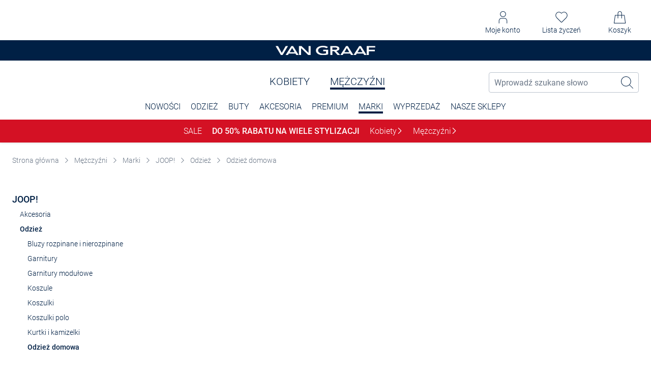

--- FILE ---
content_type: text/css
request_url: https://www.vangraaf.com/pl/47b6ebfa12cffd0acb846d56e12209260a803774/assets/base/css/src_modules_header_components_SearchHistory_SearchHistory_vue-src_components_BaseInput_BaseIn-2ef623.bundle.css
body_size: 2014
content:
.pc-input,.new-input{position:relative}.pc-input__container,.new-input__container{display:-webkit-box;display:-webkit-flex;display:-ms-flexbox;display:flex;-webkit-box-pack:justify;-webkit-justify-content:space-between;-ms-flex-pack:justify;justify-content:space-between}.pc-input--quantity .pc-input__field,.new-input--quantity .pc-input__field{padding:0 1.2rem;position:relative}.pc-input__field-container,.new-input__field-container{position:relative}.pc-input__wrapper--half_width,.new-input__wrapper--half_width{width:calc(50% - 1rem);display:inline-block}.pc-input__field,.new-input__field{font-size:1.6rem;font-weight:400;color:#002045;padding:0 1.2rem;height:4.8rem;-webkit-box-sizing:border-box;box-sizing:border-box;background:#fff;outline:none;z-index:1;border:1px solid #bbc3ce;width:100%;display:block;border-radius:.4rem;-webkit-filter:none;filter:none}.pc-input__field::-webkit-input-placeholder, .new-input__field::-webkit-input-placeholder{color:#6b7787;font-size:1.6rem;font-weight:400}.pc-input__field::-moz-placeholder, .new-input__field::-moz-placeholder{color:#6b7787;font-size:1.6rem;font-weight:400}.pc-input__field:-ms-input-placeholder, .new-input__field:-ms-input-placeholder{color:#6b7787;font-size:1.6rem;font-weight:400}.pc-input__field::-ms-input-placeholder, .new-input__field::-ms-input-placeholder{color:#6b7787;font-size:1.6rem;font-weight:400}.pc-input__field::placeholder,.new-input__field::placeholder{color:#6b7787;font-size:1.6rem;font-weight:400}.pc-input__field:-webkit-autofill,.pc-input__field:-webkit-autofill:hover,.pc-input__field:-webkit-autofill:focus,.pc-input__field:-webkit-autofill:active,.new-input__field:-webkit-autofill,.new-input__field:-webkit-autofill:hover,.new-input__field:-webkit-autofill:focus,.new-input__field:-webkit-autofill:active{-webkit-box-shadow:0 0 0 4rem #fff inset;box-shadow:0 0 0 4rem #fff inset}.pc-input__field::-webkit-textfield-decoration-container,.new-input__field::-webkit-textfield-decoration-container{margin-right:1.5rem}.pc-input__field::-ms-reveal,.pc-input__field::-ms-clear,.new-input__field::-ms-reveal,.new-input__field::-ms-clear{display:none}.pc-input__field:focus-visible,.new-input__field:focus-visible{outline:2px solid #079FFF;outline-offset:-1px}.pc-input__field--gray,.new-input__field--gray{background:#eaedf0;border-radius:5px;border:none}@media(max-width: 767px){.pc-input__field--gray,.new-input__field--gray{font-size:1.2rem;padding:0 1rem;height:3rem;border-radius:3px}}.pc-input__field--icon,.new-input__field--icon{padding-right:55px;padding-right:5.5rem}.pc-input__field--filled,.new-input__field--filled{border-color:#002045;color:#002045}.pc-input__field--disabled,.new-input__field--disabled{background:#eaedf0}.pc-input__field--validated_error,.new-input__field--validated_error{border:1px solid #e01313;color:#e01313}.pc-input__field--validated_error::-webkit-input-placeholder, .new-input__field--validated_error::-webkit-input-placeholder{color:#e01313}.pc-input__field--validated_error::-moz-placeholder, .new-input__field--validated_error::-moz-placeholder{color:#e01313}.pc-input__field--validated_error:-ms-input-placeholder, .new-input__field--validated_error:-ms-input-placeholder{color:#e01313}.pc-input__field--validated_error::-ms-input-placeholder, .new-input__field--validated_error::-ms-input-placeholder{color:#e01313}.pc-input__field--validated_error::placeholder,.new-input__field--validated_error::placeholder{color:#e01313}.pc-input__field--validated_success,.new-input__field--validated_success{border:1px solid #41a62a}@media(max-width: 767px){.pc-input__field,.new-input__field{padding:0 1rem}}.pc-input__search-button,.new-input__search-button{border:none;background:none;position:absolute;z-index:2;top:0;right:0;width:4.4rem;height:100%}.pc-input__left-icon-wrapper,.new-input__left-icon-wrapper{display:none}@media(max-width: 767px){.pc-input__left-icon-wrapper,.new-input__left-icon-wrapper{position:absolute;top:0;left:0;width:3.9rem;height:100%;display:-webkit-box;display:-webkit-flex;display:-ms-flexbox;display:flex;-webkit-box-align:center;-webkit-align-items:center;-ms-flex-align:center;align-items:center}}.pc-input__icon,.new-input__icon{width:2.6rem;height:2.6rem;right:1rem;top:.6rem;position:absolute}@media(min-width: 768px){.pc-input__icon,.new-input__icon{top:.75rem}}.pc-input__icon--small,.new-input__icon--small{width:1.8rem;height:1.8rem;right:1rem;top:.6rem}.pc-input__icon--left,.new-input__icon--left{bottom:auto;left:auto}.pc-input__label-wrapper,.new-input__label-wrapper{display:-webkit-box;display:-webkit-flex;display:-ms-flexbox;display:flex;-webkit-box-align:center;-webkit-align-items:center;-ms-flex-align:center;align-items:center;-webkit-column-gap:.8rem;-moz-column-gap:.8rem;column-gap:.8rem;margin-bottom:.5rem;position:absolute;top:1.4rem;left:1.2rem;z-index:1;-webkit-transition:all .05s;transition:all .05s}.pc-input__label-wrapper:has(+div .input__wrapper--focus,+div .new-input__field--filled,+div .new-input__field:-moz-placeholder-shown,+div .pc-input__field--filled,+div .pc-input__field:-moz-placeholder-shown), .new-input__label-wrapper:has(+div .input__wrapper--focus,+div .new-input__field--filled,+div .new-input__field:-moz-placeholder-shown,+div .pc-input__field--filled,+div .pc-input__field:-moz-placeholder-shown){top:-0.6rem;left:.8rem;background:#fff;padding:0 .6rem;border-radius:.4rem}.pc-input__label-wrapper:has(+div .input__wrapper--focus,+div .new-input__field--filled,+div .new-input__field:-ms-input-placeholder,+div .pc-input__field--filled,+div .pc-input__field:-ms-input-placeholder), .new-input__label-wrapper:has(+div .input__wrapper--focus,+div .new-input__field--filled,+div .new-input__field:-ms-input-placeholder,+div .pc-input__field--filled,+div .pc-input__field:-ms-input-placeholder){top:-0.6rem;left:.8rem;background:#fff;padding:0 .6rem;border-radius:.4rem}.pc-input__label-wrapper:has(+div .input__wrapper--focus,+div .new-input__field--filled,+div .new-input__field:placeholder-shown,+div .pc-input__field--filled,+div .pc-input__field:placeholder-shown),.new-input__label-wrapper:has(+div .input__wrapper--focus,+div .new-input__field--filled,+div .new-input__field:placeholder-shown,+div .pc-input__field--filled,+div .pc-input__field:placeholder-shown){top:-0.6rem;left:.8rem;background:#fff;padding:0 .6rem;border-radius:.4rem}.pc-input__label-wrapper:has(+div .input__wrapper--focus,+div .new-input__field--filled,+div .new-input__field:-moz-placeholder-shown,+div .pc-input__field--filled,+div .pc-input__field:-moz-placeholder-shown) .new-input__label, .pc-input__label-wrapper:has(+div .input__wrapper--focus,+div .new-input__field--filled,+div .new-input__field:-moz-placeholder-shown,+div .pc-input__field--filled,+div .pc-input__field:-moz-placeholder-shown) .pc-input__label, .new-input__label-wrapper:has(+div .input__wrapper--focus,+div .new-input__field--filled,+div .new-input__field:-moz-placeholder-shown,+div .pc-input__field--filled,+div .pc-input__field:-moz-placeholder-shown) .new-input__label, .new-input__label-wrapper:has(+div .input__wrapper--focus,+div .new-input__field--filled,+div .new-input__field:-moz-placeholder-shown,+div .pc-input__field--filled,+div .pc-input__field:-moz-placeholder-shown) .pc-input__label{font-size:1.2rem}.pc-input__label-wrapper:has(+div .input__wrapper--focus,+div .new-input__field--filled,+div .new-input__field:-ms-input-placeholder,+div .pc-input__field--filled,+div .pc-input__field:-ms-input-placeholder) .new-input__label, .pc-input__label-wrapper:has(+div .input__wrapper--focus,+div .new-input__field--filled,+div .new-input__field:-ms-input-placeholder,+div .pc-input__field--filled,+div .pc-input__field:-ms-input-placeholder) .pc-input__label, .new-input__label-wrapper:has(+div .input__wrapper--focus,+div .new-input__field--filled,+div .new-input__field:-ms-input-placeholder,+div .pc-input__field--filled,+div .pc-input__field:-ms-input-placeholder) .new-input__label, .new-input__label-wrapper:has(+div .input__wrapper--focus,+div .new-input__field--filled,+div .new-input__field:-ms-input-placeholder,+div .pc-input__field--filled,+div .pc-input__field:-ms-input-placeholder) .pc-input__label{font-size:1.2rem}.pc-input__label-wrapper:has(+div .input__wrapper--focus,+div .new-input__field--filled,+div .new-input__field:placeholder-shown,+div .pc-input__field--filled,+div .pc-input__field:placeholder-shown) .new-input__label,.pc-input__label-wrapper:has(+div .input__wrapper--focus,+div .new-input__field--filled,+div .new-input__field:placeholder-shown,+div .pc-input__field--filled,+div .pc-input__field:placeholder-shown) .pc-input__label,.new-input__label-wrapper:has(+div .input__wrapper--focus,+div .new-input__field--filled,+div .new-input__field:placeholder-shown,+div .pc-input__field--filled,+div .pc-input__field:placeholder-shown) .new-input__label,.new-input__label-wrapper:has(+div .input__wrapper--focus,+div .new-input__field--filled,+div .new-input__field:placeholder-shown,+div .pc-input__field--filled,+div .pc-input__field:placeholder-shown) .pc-input__label{font-size:1.2rem}.pc-input__label-wrapper:has(+div .input__wrapper--focus,+div .new-input__field--filled,+div .new-input__field:-moz-placeholder-shown,+div .pc-input__field--filled,+div .pc-input__field:-moz-placeholder-shown) .new-tooltip__icon, .pc-input__label-wrapper:has(+div .input__wrapper--focus,+div .new-input__field--filled,+div .new-input__field:-moz-placeholder-shown,+div .pc-input__field--filled,+div .pc-input__field:-moz-placeholder-shown) .pc-input__icon, .new-input__label-wrapper:has(+div .input__wrapper--focus,+div .new-input__field--filled,+div .new-input__field:-moz-placeholder-shown,+div .pc-input__field--filled,+div .pc-input__field:-moz-placeholder-shown) .new-tooltip__icon, .new-input__label-wrapper:has(+div .input__wrapper--focus,+div .new-input__field--filled,+div .new-input__field:-moz-placeholder-shown,+div .pc-input__field--filled,+div .pc-input__field:-moz-placeholder-shown) .pc-input__icon{width:1.2rem;height:1.2rem}.pc-input__label-wrapper:has(+div .input__wrapper--focus,+div .new-input__field--filled,+div .new-input__field:-ms-input-placeholder,+div .pc-input__field--filled,+div .pc-input__field:-ms-input-placeholder) .new-tooltip__icon, .pc-input__label-wrapper:has(+div .input__wrapper--focus,+div .new-input__field--filled,+div .new-input__field:-ms-input-placeholder,+div .pc-input__field--filled,+div .pc-input__field:-ms-input-placeholder) .pc-input__icon, .new-input__label-wrapper:has(+div .input__wrapper--focus,+div .new-input__field--filled,+div .new-input__field:-ms-input-placeholder,+div .pc-input__field--filled,+div .pc-input__field:-ms-input-placeholder) .new-tooltip__icon, .new-input__label-wrapper:has(+div .input__wrapper--focus,+div .new-input__field--filled,+div .new-input__field:-ms-input-placeholder,+div .pc-input__field--filled,+div .pc-input__field:-ms-input-placeholder) .pc-input__icon{width:1.2rem;height:1.2rem}.pc-input__label-wrapper:has(+div .input__wrapper--focus,+div .new-input__field--filled,+div .new-input__field:placeholder-shown,+div .pc-input__field--filled,+div .pc-input__field:placeholder-shown) .new-tooltip__icon,.pc-input__label-wrapper:has(+div .input__wrapper--focus,+div .new-input__field--filled,+div .new-input__field:placeholder-shown,+div .pc-input__field--filled,+div .pc-input__field:placeholder-shown) .pc-input__icon,.new-input__label-wrapper:has(+div .input__wrapper--focus,+div .new-input__field--filled,+div .new-input__field:placeholder-shown,+div .pc-input__field--filled,+div .pc-input__field:placeholder-shown) .new-tooltip__icon,.new-input__label-wrapper:has(+div .input__wrapper--focus,+div .new-input__field--filled,+div .new-input__field:placeholder-shown,+div .pc-input__field--filled,+div .pc-input__field:placeholder-shown) .pc-input__icon{width:1.2rem;height:1.2rem}.pc-input__label-wrapper:has(+div .new-input__field--validated_error,+div .pc-input__field--validated_error) .new-input__label,.pc-input__label-wrapper:has(+div .new-input__field--validated_error,+div .pc-input__field--validated_error) .pc-input__label,.new-input__label-wrapper:has(+div .new-input__field--validated_error,+div .pc-input__field--validated_error) .new-input__label,.new-input__label-wrapper:has(+div .new-input__field--validated_error,+div .pc-input__field--validated_error) .pc-input__label{color:#e01313}.pc-input__label,.new-input__label{display:inline-block;color:#6b7787;overflow:hidden;height:auto;text-overflow:ellipsis;white-space:nowrap;vertical-align:middle;font-size:1.6rem;font-weight:400}.pc-input__label--required:after,.new-input__label--required:after{content:"*"}.pc-input__label--required-number-as-symbol:after,.new-input__label--required-number-as-symbol:after{content:"1";font-size:60%;vertical-align:super}.pc-input__validation-message,.new-input__validation-message{margin-top:.5rem;display:inline-block;vertical-align:middle}.pc-input__validation-icon,.new-input__validation-icon{position:absolute;right:.8rem;top:1.2rem}.pc-input__button,.new-input__button{width:calc(50% - 1rem);display:inline-block}.pc-input__password-button,.new-input__password-button{position:absolute;right:.8rem;top:1.6rem;z-index:3;cursor:pointer;padding:0}.pc-input__password-button:focus,.pc-input__password-button:active,.new-input__password-button:focus,.new-input__password-button:active{outline:none}.pc-input__password-icon,.new-input__password-icon{width:2.4rem;height:1.51rem;fill:#002045}.pc-input__toggle-password-icon,.new-input__toggle-password-icon{color:#002045}.pc-input__hint,.new-input__hint{display:block;margin-top:.4rem;color:#6b7787}
.search-history{position:absolute;top:.3rem;left:0;width:100%;-webkit-transition:width .3s ease-in-out,left .3s ease-in-out,top .3s ease-in-out;transition:width .3s ease-in-out,left .3s ease-in-out,top .3s ease-in-out;z-index:2}@media(min-width: 768px){.search-history{position:relative;top:auto;left:auto}}.search-history__input{width:100%}@media(min-width: 768px){.search-history__input{height:4.5rem;padding-top:.2rem}}.search-history__input .base-input__field,.search-history__input .pc-input__field{padding-left:1rem;padding-right:4rem;height:3.5rem}@media(min-width: 768px){.search-history__input .base-input__field,.search-history__input .pc-input__field{height:4rem;font-size:1.6rem}}.search-history__input .base-input__icon,.search-history__input .pc-input__icon{width:2.4rem;height:2.4rem;right:1.2rem;top:.6rem}@media(min-width: 768px){.search-history__input .base-input__icon,.search-history__input .pc-input__icon{right:1.1rem;top:.8rem}}.search-history__input .base-input__icon--left,.search-history__input .pc-input__icon--left{top:auto;right:auto;-webkit-transform:rotate(180deg);transform:rotate(180deg);width:1rem;height:1rem;margin-left:1.3rem}.search-history__input .base-input__field--with-icon-left,.search-history__input .pc-input__field--with-icon-left{padding-left:1rem}.search-history__input .base-input__field--with-icon-right,.search-history__input .pc-input__field--with-icon-right{padding-right:4rem}.search-history__results-container{position:absolute;top:100%;background-color:#fff;border-top:none;-webkit-box-shadow:0 4px 6px rgba(0,0,0,.1);box-shadow:0 4px 6px rgba(0,0,0,.1);z-index:100;left:0;width:100%;-webkit-transform:none;transform:none;display:block;opacity:0;visibility:hidden;-webkit-transition:opacity .4s ease-in-out,visibility .4s ease-in-out;transition:opacity .4s ease-in-out,visibility .4s ease-in-out}@media(min-width: 768px){.search-history__results-container{display:none;width:100%;left:0;-webkit-transform:none;transform:none}}.search-history__results-container--visible{opacity:1;visibility:visible}@media(min-width: 768px){.search-history__results-container--visible{display:block}}.search-history__history-wrapper{padding:16px}.search-history__history-header{display:-webkit-box;display:-webkit-flex;display:-ms-flexbox;display:flex;-webkit-box-pack:justify;-webkit-justify-content:space-between;-ms-flex-pack:justify;justify-content:space-between;-webkit-box-align:center;-webkit-align-items:center;-ms-flex-align:center;align-items:center;margin-bottom:12px}.search-history__section-heading{font-size:14px;font-weight:300;margin:0}.search-history__history-clear-btn{background:none;border:none;font-size:14px;cursor:pointer;padding:4px 8px;font-weight:400}.search-history__results{list-style:none;padding:0;margin:0}.search-history__link{display:-webkit-box;display:-webkit-flex;display:-ms-flexbox;display:flex;-webkit-box-align:center;-webkit-align-items:center;-ms-flex-align:center;align-items:center;text-decoration:none;padding:.5rem 1rem}


--- FILE ---
content_type: text/css
request_url: https://www.vangraaf.com/pl/47b6ebfa12cffd0acb846d56e12209260a803774/assets/base/css/plp.bundle.css
body_size: 9455
content:
.all-filters-button{border:none;-webkit-appearance:none;-moz-appearance:none;appearance:none;font:inherit;display:-webkit-box;display:-webkit-flex;display:-ms-flexbox;display:flex;-webkit-box-align:center;-webkit-align-items:center;-ms-flex-align:center;align-items:center;cursor:pointer;position:fixed;right:1rem;bottom:50px;background-color:#fff;border-radius:5rem;padding:.8rem 1.6rem;-webkit-box-shadow:0 2px 6px rgba(0,0,0,.15);box-shadow:0 2px 6px rgba(0,0,0,.15);z-index:5}.all-filters-button__icon{width:2.4rem;height:2.2rem;margin-right:.6rem;fill:#002045}.all-filters-button__text{font-size:1.4rem;font-weight:400;line-height:1.8rem;white-space:nowrap;color:#002045;text-transform:capitalize}.all-filters-button__count{font-size:1.2rem;line-height:1.1rem;font-weight:400;padding:.5rem .6rem;border-radius:10rem;background-color:#002045;color:#fff;display:inline-block;margin-left:.8rem;min-height:2rem;min-width:2rem;text-align:center}@media(min-width: 1024px)and (hover: hover)and (pointer: fine){.all-filters-button{position:relative;right:auto;bottom:auto;background-color:transparent;border-radius:0;padding:0;-webkit-box-shadow:none;box-shadow:none;z-index:auto}.all-filters-button__icon{margin-right:.8rem}.all-filters-button__count{position:absolute;top:-0.7rem;left:.9rem;margin-left:0;height:2rem}}
.cms-content h2,.cms-content h3,.cms-content h4{color:#002045}.cms-content__wrapper{overflow:hidden;-webkit-transition:all .3s ease-out;transition:all .3s ease-out}.cms-content__wrapper--collapsed{position:relative;max-height:17rem;-webkit-mask-image:-webkit-gradient(linear, left top, left bottom, color-stop(30%, #fff), to(transparent));-webkit-mask-image:linear-gradient(to bottom, #fff 30%, transparent 100%);mask-image:-webkit-gradient(linear, left top, left bottom, color-stop(30%, #fff), to(transparent));mask-image:linear-gradient(to bottom, #fff 30%, transparent 100%)}.cms-content__toggle{display:block;margin:1rem auto;padding:.5rem 1.5rem;background-color:transparent;border:1px solid #bbc3ce;border-radius:4px;font-size:1.4rem;cursor:pointer;-webkit-transition:all .2s ease;transition:all .2s ease}.cms-content__toggle:hover{background-color:#f4f4f4}.cms-content__toggle:focus{outline:none}
.categories-navigation{left:0;width:100%;background-color:#fff;-webkit-transition:-webkit-transform .3s;transition:-webkit-transform .3s;transition:transform .3s;transition:transform .3s, -webkit-transform .3s}.categories-navigation__list-wrapper{padding:1rem 0 1.5rem;max-width:100%;margin:0 auto;overflow-y:hidden}@media(min-width: 1024px)and (hover: hover)and (pointer: fine){.categories-navigation__list-wrapper{display:none}}.categories-navigation__title-block{display:-webkit-box;display:-webkit-flex;display:-ms-flexbox;display:flex;-webkit-box-pack:center;-webkit-justify-content:center;-ms-flex-pack:center;justify-content:center;-webkit-box-align:center;-webkit-align-items:center;-ms-flex-align:center;align-items:center;width:100%;margin-bottom:1rem;position:relative}@media(min-width: 1024px){.categories-navigation__title-block{width:100%}}.categories-navigation__back-button{position:absolute;top:50%;left:1.6rem;-webkit-transform:rotate(180deg) translateY(50%);transform:rotate(180deg) translateY(50%);background:none;border:none;padding:0}.categories-navigation__arrow-icon{height:20px;width:20px;margin-bottom:-2px}.categories-navigation__category-name{display:-webkit-box;display:-webkit-flex;display:-ms-flexbox;display:flex;-webkit-flex-wrap:nowrap;-ms-flex-wrap:nowrap;flex-wrap:nowrap;-webkit-box-align:center;-webkit-align-items:center;-ms-flex-align:center;align-items:center;padding:0 1.6rem}@media(min-width: 768px){.categories-navigation__category-name{padding-left:2.4rem}}@media(min-width: 1024px)and (hover: hover)and (pointer: fine){.categories-navigation__category-name{display:none}}@media(min-width: 1024px)and (hover: none)and (pointer: coarse){.categories-navigation__category-name{max-width:1496px}}@media(min-width: 1024px)and (hover: none)and (pointer: coarse)and (min-width: 1540px){.categories-navigation__category-name{padding-left:0}}.categories-navigation__category-name-headline{font-size:2rem;font-weight:500;text-transform:uppercase;line-height:3rem;margin:0;line-height:1;display:inline;vertical-align:middle;padding:0 0 0 3.2rem;text-align:center}@media(min-width: 1024px){.categories-navigation__category-name-headline{padding:0}}@media(min-width: 1024px)and (hover: hover)and (pointer: fine){.categories-navigation__category-name-headline{font-size:2.4rem;line-height:3.2rem}}.categories-navigation__products-quantity{font-size:1.2rem;line-height:1.4rem;font-weight:400;padding:.5rem .6rem;border-radius:10rem;margin:0 0 0 1.6rem;background-color:#eaedf0;display:inline-block;max-height:2.4rem}@media(min-width: 768px){.categories-navigation__products-quantity{margin-left:1rem}}.categories-navigation__list{list-style:none;-webkit-overflow-scrolling:touch;display:block;overflow:auto;white-space:nowrap;margin:0;padding:0;height:5rem;scrollbar-width:none;-ms-overflow-style:none}.categories-navigation__list::-webkit-scrollbar{width:0;height:0;background:transparent}.categories-navigation__item{list-style:none;display:inline-block;margin-right:.8rem;border-radius:.4rem}.categories-navigation__item:first-of-type{margin-left:1.6rem}@media(min-width: 768px){.categories-navigation__item:first-of-type{margin-left:2.4rem}}@media(min-width: 1540px){.categories-navigation__item:first-of-type{margin-left:calc((100vw - 1496px) / 2)}}.categories-navigation__item:last-of-type{margin-right:1.6rem}@media(min-width: 768px){.categories-navigation__item:last-of-type{margin-right:2.4rem}}@media(min-width: 1540px){.categories-navigation__item:last-of-type{margin-right:calc((100vw - 1496px) / 2)}}.categories-navigation__link{border:1px solid #bbc3ce;border-radius:.4rem;padding:0 1.5rem;color:#808fa3;text-transform:uppercase;cursor:pointer;font-size:1.4rem;display:-webkit-box;display:-webkit-flex;display:-ms-flexbox;display:flex;-webkit-box-align:center;-webkit-align-items:center;-ms-flex-align:center;align-items:center;height:4.8rem}.categories-navigation__link:active,.categories-navigation__link:focus,.categories-navigation__link:visited{outline:none}.categories-navigation__link--active{color:#002045;border-color:#002045}.categories-navigation__icon{width:1rem;height:.95rem;margin-right:.5rem}.categories-navigation__item{background:#f2f2f2}.categories-navigation__item .categories-navigation__link{font-size:1.6rem;font-weight:400;color:#6b7787;border:1.5px solid transparent;-webkit-transition:border .2s,background .2s,color .2s;transition:border .2s,background .2s,color .2s}.categories-navigation__item--active{background:#fff}.categories-navigation__item--active .categories-navigation__link{border-color:#002045;color:#002045}
.pc-mobile-categories{overflow:hidden;height:42px;width:100%;position:relative}.pc-mobile-categories::after{content:"";position:absolute;right:0;top:0;width:80px;height:100%;background:-webkit-gradient(linear, left top, right top, from(rgba(255, 255, 255, 0)), to(white));background:linear-gradient(to right, rgba(255, 255, 255, 0) 0%, white 100%);display:block}.pc-mobile-categories__list{padding:0 0 20px;margin:0;list-style:none;display:block;width:100%;overflow-x:auto;overflow-y:hidden;white-space:nowrap}.pc-mobile-categories__item{display:inline-block;margin-right:15px;text-transform:uppercase}@media(max-width: 767px){.pc-mobile-categories__item{margin-top:0}}.pc-mobile-categories__item:last-child{margin-right:0}.pc-mobile-categories__link{display:block;height:40px;line-height:42px;white-space:nowrap;padding:0 1.5rem;background:#eaedf0;border-radius:20px}.pc-mobile-categories__link--active{border:1px solid #002045;background:#fff;line-height:38px}
.pc-checkbox__input,.new-checkbox__input{position:absolute;width:1px;height:1px;padding:0;margin:-1px;overflow:hidden;clip:rect(0, 0, 0, 0);white-space:nowrap;border:0}.pc-checkbox__input:focus+.pc-checkbox__box,.new-checkbox__input:focus+.pc-checkbox__box{outline:2px solid #808fa3;outline-offset:1px}.pc-checkbox__input:focus~.pc-checkbox__label .pc-checkbox__box,.pc-checkbox__input:focus~.new-checkbox__label .new-checkbox__box,.new-checkbox__input:focus~.pc-checkbox__label .pc-checkbox__box,.new-checkbox__input:focus~.new-checkbox__label .new-checkbox__box{outline:2px solid #079FFF;outline-offset:-1px}.pc-checkbox__label,.new-checkbox__label{display:-webkit-box;display:-webkit-flex;display:-ms-flexbox;display:flex;-webkit-box-align:center;-webkit-align-items:center;-ms-flex-align:center;align-items:center;-webkit-box-orient:vertical;-webkit-box-direction:normal;-webkit-flex-direction:column;-ms-flex-direction:column;flex-direction:column;-webkit-tap-highlight-color:transparent}.pc-checkbox__label-wrapper,.new-checkbox__label-wrapper{width:100%;display:-webkit-box;display:-webkit-flex;display:-ms-flexbox;display:flex;-webkit-box-align:center;-webkit-align-items:center;-ms-flex-align:center;align-items:center}.pc-checkbox__box,.new-checkbox__box{width:24px;height:24px;display:inline-block;vertical-align:middle;position:relative;border:1px solid #002045;-webkit-box-flex:0;-webkit-flex:0 0 24px;-ms-flex:0 0 24px;flex:0 0 24px;border-radius:.4rem}.pc-checkbox__box--small,.new-checkbox__box--small{width:24px;height:24px;-webkit-box-flex:0;-webkit-flex:0 0 24px;-ms-flex:0 0 24px;flex:0 0 24px}.pc-checkbox__box--disabled,.new-checkbox__box--disabled{background:#bbc3ce}.pc-checkbox__box--error,.new-checkbox__box--error{border:1px solid #e01313}.pc-checkbox__tick-icon,.new-checkbox__tick-icon{width:1.2rem;height:.9rem;position:absolute;top:50%;left:50%;-webkit-transform:translate(-50%, -50%);transform:translate(-50%, -50%);display:none;fill:#002045}.pc-checkbox__tick-icon--checked,.new-checkbox__tick-icon--checked{display:block}.pc-checkbox__plus-icon,.new-checkbox__plus-icon{width:1.4rem;height:1.4rem;color:#003d6b}.pc-checkbox__label-text,.colors-list__color-label,.new-checkbox__label-text{font-size:1.6rem;font-weight:400;margin-left:1rem;vertical-align:middle}.pc-checkbox__label-text--required:after,.new-checkbox__label-text--required:after{content:"*"}.pc-checkbox__label-text--slim,.new-checkbox__label-text--slim{font-weight:300}.pc-checkbox__label-description,.new-checkbox__label-description{display:block;width:100%;font-size:1.4rem;font-weight:300;line-height:2rem;padding:0 3.4rem;margin:0 0 1.1rem}.pc-checkbox__validation-message,.new-checkbox__validation-message{margin-top:.5rem;vertical-align:middle;display:block}.pc-filter__brand,.filter__brand{width:100%;display:-webkit-box;display:-webkit-flex;display:-ms-flexbox;display:flex;-webkit-box-orient:vertical;-webkit-box-direction:normal;-webkit-flex-direction:column;-ms-flex-direction:column;flex-direction:column}@media(max-width: 767px){.pc-filter__brand .pc-search-list__list,.filter__brand .pc-search-list__list{max-height:12rem;overflow-y:auto}}.pc-filter__price,.filter__price{padding:0}.pc-filter__filters-button,.filter__filters-button{display:block;width:100%}.pc-filter__wrapper,.filter__wrapper{width:100%;overflow-y:auto;scrollbar-width:none;-ms-overflow-style:none}.pc-filter__wrapper ::-webkit-scrollbar,.filter__wrapper ::-webkit-scrollbar{width:0;height:0;background:transparent;display:none}.pc-filter__wrapper--brand,.filter__wrapper--brand{display:-webkit-box;display:-webkit-flex;display:-ms-flexbox;display:flex;-webkit-box-align:stretch;-webkit-align-items:stretch;-ms-flex-align:stretch;align-items:stretch;width:100%;position:relative;overflow:visible}.pc-filter__wrapper--color,.filter__wrapper--color{overflow:visible;max-height:100%}.pc-filter__wrapper--price,.filter__wrapper--price{height:100%;max-height:25.5rem}@supports(-webkit-backdrop-filter: blur(1px)){.pc-filter__wrapper--price,.filter__wrapper--price{height:auto}}@media(min-width: 768px){.pc-filter__wrapper--price,.filter__wrapper--price{height:auto}}.pc-filter__wrapper--category,.filter__wrapper--category{max-height:100%}.pc-filter__products-count,.filter__products-count,.colors-list__products-count{font-size:1.2rem;line-height:1.4rem;font-weight:400;padding:.3rem .6rem;border-radius:1rem;background-color:#eaedf0;display:inline-block;max-height:2rem}.colors-list{list-style:none outside;padding:0;margin:0;margin:0;overflow-y:auto}.colors-list__item{padding:1rem 0;display:-webkit-box;display:-webkit-flex;display:-ms-flexbox;display:flex;-webkit-box-pack:justify;-webkit-justify-content:space-between;-ms-flex-pack:justify;justify-content:space-between;-webkit-box-align:center;-webkit-align-items:center;-ms-flex-align:center;align-items:center}.colors-list__item:first-of-type{padding-top:0}.colors-list__item:last-of-type{padding-bottom:0}.colors-list__label{border:none;cursor:pointer;display:-webkit-box;display:-webkit-flex;display:-ms-flexbox;display:flex;-webkit-box-align:center;-webkit-align-items:center;-ms-flex-align:center;align-items:center}.colors-list__color{display:inline-block;width:3.2rem;height:3.2rem;padding:0}.colors-list__color-box{width:100%;height:100%;display:block}.colors-list__color-label{margin-left:1.6rem;font-size:1.6rem;font-weight:400;line-height:2rem;text-transform:capitalize}.colors-list__checkbox{position:absolute;width:1px;height:1px;padding:0;margin:-1px;overflow:hidden;clip:rect(0, 0, 0, 0);white-space:nowrap;border:0}.colors-list__checkbox:checked+.colors-list__color{border:1px solid #002045;padding:.2rem}.colors-list__checkbox:focus+.colors-list__color{outline:2px solid #808fa3;outline-offset:1px}.colors-list__checkbox:focus:not(:focus-visible)+.colors-list__color{outline:none}
.pc-input,.new-input{position:relative}.pc-input__container,.new-input__container{display:-webkit-box;display:-webkit-flex;display:-ms-flexbox;display:flex;-webkit-box-pack:justify;-webkit-justify-content:space-between;-ms-flex-pack:justify;justify-content:space-between}.pc-input--quantity .pc-input__field,.new-input--quantity .pc-input__field{padding:0 1.2rem;position:relative}.pc-input__field-container,.new-input__field-container{position:relative}.pc-input__wrapper--half_width,.new-input__wrapper--half_width{width:calc(50% - 1rem);display:inline-block}.pc-input__field,.new-input__field{font-size:1.6rem;font-weight:400;color:#002045;padding:0 1.2rem;height:4.8rem;-webkit-box-sizing:border-box;box-sizing:border-box;background:#fff;outline:none;z-index:1;border:1px solid #bbc3ce;width:100%;display:block;border-radius:.4rem;-webkit-filter:none;filter:none}.pc-input__field::-webkit-input-placeholder, .new-input__field::-webkit-input-placeholder{color:#6b7787;font-size:1.6rem;font-weight:400}.pc-input__field::-moz-placeholder, .new-input__field::-moz-placeholder{color:#6b7787;font-size:1.6rem;font-weight:400}.pc-input__field:-ms-input-placeholder, .new-input__field:-ms-input-placeholder{color:#6b7787;font-size:1.6rem;font-weight:400}.pc-input__field::-ms-input-placeholder, .new-input__field::-ms-input-placeholder{color:#6b7787;font-size:1.6rem;font-weight:400}.pc-input__field::placeholder,.new-input__field::placeholder{color:#6b7787;font-size:1.6rem;font-weight:400}.pc-input__field:-webkit-autofill,.pc-input__field:-webkit-autofill:hover,.pc-input__field:-webkit-autofill:focus,.pc-input__field:-webkit-autofill:active,.new-input__field:-webkit-autofill,.new-input__field:-webkit-autofill:hover,.new-input__field:-webkit-autofill:focus,.new-input__field:-webkit-autofill:active{-webkit-box-shadow:0 0 0 4rem #fff inset;box-shadow:0 0 0 4rem #fff inset}.pc-input__field::-webkit-textfield-decoration-container,.new-input__field::-webkit-textfield-decoration-container{margin-right:1.5rem}.pc-input__field::-ms-reveal,.pc-input__field::-ms-clear,.new-input__field::-ms-reveal,.new-input__field::-ms-clear{display:none}.pc-input__field:focus-visible,.new-input__field:focus-visible{outline:2px solid #079FFF;outline-offset:-1px}.pc-input__field--gray,.new-input__field--gray{background:#eaedf0;border-radius:5px;border:none}@media(max-width: 767px){.pc-input__field--gray,.new-input__field--gray{font-size:1.2rem;padding:0 1rem;height:3rem;border-radius:3px}}.pc-input__field--icon,.new-input__field--icon{padding-right:55px;padding-right:5.5rem}.pc-input__field--filled,.new-input__field--filled{border-color:#002045;color:#002045}.pc-input__field--disabled,.new-input__field--disabled{background:#eaedf0}.pc-input__field--validated_error,.new-input__field--validated_error{border:1px solid #e01313;color:#e01313}.pc-input__field--validated_error::-webkit-input-placeholder, .new-input__field--validated_error::-webkit-input-placeholder{color:#e01313}.pc-input__field--validated_error::-moz-placeholder, .new-input__field--validated_error::-moz-placeholder{color:#e01313}.pc-input__field--validated_error:-ms-input-placeholder, .new-input__field--validated_error:-ms-input-placeholder{color:#e01313}.pc-input__field--validated_error::-ms-input-placeholder, .new-input__field--validated_error::-ms-input-placeholder{color:#e01313}.pc-input__field--validated_error::placeholder,.new-input__field--validated_error::placeholder{color:#e01313}.pc-input__field--validated_success,.new-input__field--validated_success{border:1px solid #41a62a}@media(max-width: 767px){.pc-input__field,.new-input__field{padding:0 1rem}}.pc-input__search-button,.new-input__search-button{border:none;background:none;position:absolute;z-index:2;top:0;right:0;width:4.4rem;height:100%}.pc-input__left-icon-wrapper,.new-input__left-icon-wrapper{display:none}@media(max-width: 767px){.pc-input__left-icon-wrapper,.new-input__left-icon-wrapper{position:absolute;top:0;left:0;width:3.9rem;height:100%;display:-webkit-box;display:-webkit-flex;display:-ms-flexbox;display:flex;-webkit-box-align:center;-webkit-align-items:center;-ms-flex-align:center;align-items:center}}.pc-input__icon,.new-input__icon{width:2.6rem;height:2.6rem;right:1rem;top:.6rem;position:absolute}@media(min-width: 768px){.pc-input__icon,.new-input__icon{top:.75rem}}.pc-input__icon--small,.new-input__icon--small{width:1.8rem;height:1.8rem;right:1rem;top:.6rem}.pc-input__icon--left,.new-input__icon--left{bottom:auto;left:auto}.pc-input__label-wrapper,.new-input__label-wrapper{display:-webkit-box;display:-webkit-flex;display:-ms-flexbox;display:flex;-webkit-box-align:center;-webkit-align-items:center;-ms-flex-align:center;align-items:center;-webkit-column-gap:.8rem;-moz-column-gap:.8rem;column-gap:.8rem;margin-bottom:.5rem;position:absolute;top:1.4rem;left:1.2rem;z-index:1;-webkit-transition:all .05s;transition:all .05s}.pc-input__label-wrapper:has(+div .input__wrapper--focus,+div .new-input__field--filled,+div .new-input__field:-moz-placeholder-shown,+div .pc-input__field--filled,+div .pc-input__field:-moz-placeholder-shown), .new-input__label-wrapper:has(+div .input__wrapper--focus,+div .new-input__field--filled,+div .new-input__field:-moz-placeholder-shown,+div .pc-input__field--filled,+div .pc-input__field:-moz-placeholder-shown){top:-0.6rem;left:.8rem;background:#fff;padding:0 .6rem;border-radius:.4rem}.pc-input__label-wrapper:has(+div .input__wrapper--focus,+div .new-input__field--filled,+div .new-input__field:-ms-input-placeholder,+div .pc-input__field--filled,+div .pc-input__field:-ms-input-placeholder), .new-input__label-wrapper:has(+div .input__wrapper--focus,+div .new-input__field--filled,+div .new-input__field:-ms-input-placeholder,+div .pc-input__field--filled,+div .pc-input__field:-ms-input-placeholder){top:-0.6rem;left:.8rem;background:#fff;padding:0 .6rem;border-radius:.4rem}.pc-input__label-wrapper:has(+div .input__wrapper--focus,+div .new-input__field--filled,+div .new-input__field:placeholder-shown,+div .pc-input__field--filled,+div .pc-input__field:placeholder-shown),.new-input__label-wrapper:has(+div .input__wrapper--focus,+div .new-input__field--filled,+div .new-input__field:placeholder-shown,+div .pc-input__field--filled,+div .pc-input__field:placeholder-shown){top:-0.6rem;left:.8rem;background:#fff;padding:0 .6rem;border-radius:.4rem}.pc-input__label-wrapper:has(+div .input__wrapper--focus,+div .new-input__field--filled,+div .new-input__field:-moz-placeholder-shown,+div .pc-input__field--filled,+div .pc-input__field:-moz-placeholder-shown) .new-input__label, .pc-input__label-wrapper:has(+div .input__wrapper--focus,+div .new-input__field--filled,+div .new-input__field:-moz-placeholder-shown,+div .pc-input__field--filled,+div .pc-input__field:-moz-placeholder-shown) .pc-input__label, .new-input__label-wrapper:has(+div .input__wrapper--focus,+div .new-input__field--filled,+div .new-input__field:-moz-placeholder-shown,+div .pc-input__field--filled,+div .pc-input__field:-moz-placeholder-shown) .new-input__label, .new-input__label-wrapper:has(+div .input__wrapper--focus,+div .new-input__field--filled,+div .new-input__field:-moz-placeholder-shown,+div .pc-input__field--filled,+div .pc-input__field:-moz-placeholder-shown) .pc-input__label{font-size:1.2rem}.pc-input__label-wrapper:has(+div .input__wrapper--focus,+div .new-input__field--filled,+div .new-input__field:-ms-input-placeholder,+div .pc-input__field--filled,+div .pc-input__field:-ms-input-placeholder) .new-input__label, .pc-input__label-wrapper:has(+div .input__wrapper--focus,+div .new-input__field--filled,+div .new-input__field:-ms-input-placeholder,+div .pc-input__field--filled,+div .pc-input__field:-ms-input-placeholder) .pc-input__label, .new-input__label-wrapper:has(+div .input__wrapper--focus,+div .new-input__field--filled,+div .new-input__field:-ms-input-placeholder,+div .pc-input__field--filled,+div .pc-input__field:-ms-input-placeholder) .new-input__label, .new-input__label-wrapper:has(+div .input__wrapper--focus,+div .new-input__field--filled,+div .new-input__field:-ms-input-placeholder,+div .pc-input__field--filled,+div .pc-input__field:-ms-input-placeholder) .pc-input__label{font-size:1.2rem}.pc-input__label-wrapper:has(+div .input__wrapper--focus,+div .new-input__field--filled,+div .new-input__field:placeholder-shown,+div .pc-input__field--filled,+div .pc-input__field:placeholder-shown) .new-input__label,.pc-input__label-wrapper:has(+div .input__wrapper--focus,+div .new-input__field--filled,+div .new-input__field:placeholder-shown,+div .pc-input__field--filled,+div .pc-input__field:placeholder-shown) .pc-input__label,.new-input__label-wrapper:has(+div .input__wrapper--focus,+div .new-input__field--filled,+div .new-input__field:placeholder-shown,+div .pc-input__field--filled,+div .pc-input__field:placeholder-shown) .new-input__label,.new-input__label-wrapper:has(+div .input__wrapper--focus,+div .new-input__field--filled,+div .new-input__field:placeholder-shown,+div .pc-input__field--filled,+div .pc-input__field:placeholder-shown) .pc-input__label{font-size:1.2rem}.pc-input__label-wrapper:has(+div .input__wrapper--focus,+div .new-input__field--filled,+div .new-input__field:-moz-placeholder-shown,+div .pc-input__field--filled,+div .pc-input__field:-moz-placeholder-shown) .new-tooltip__icon, .pc-input__label-wrapper:has(+div .input__wrapper--focus,+div .new-input__field--filled,+div .new-input__field:-moz-placeholder-shown,+div .pc-input__field--filled,+div .pc-input__field:-moz-placeholder-shown) .pc-input__icon, .new-input__label-wrapper:has(+div .input__wrapper--focus,+div .new-input__field--filled,+div .new-input__field:-moz-placeholder-shown,+div .pc-input__field--filled,+div .pc-input__field:-moz-placeholder-shown) .new-tooltip__icon, .new-input__label-wrapper:has(+div .input__wrapper--focus,+div .new-input__field--filled,+div .new-input__field:-moz-placeholder-shown,+div .pc-input__field--filled,+div .pc-input__field:-moz-placeholder-shown) .pc-input__icon{width:1.2rem;height:1.2rem}.pc-input__label-wrapper:has(+div .input__wrapper--focus,+div .new-input__field--filled,+div .new-input__field:-ms-input-placeholder,+div .pc-input__field--filled,+div .pc-input__field:-ms-input-placeholder) .new-tooltip__icon, .pc-input__label-wrapper:has(+div .input__wrapper--focus,+div .new-input__field--filled,+div .new-input__field:-ms-input-placeholder,+div .pc-input__field--filled,+div .pc-input__field:-ms-input-placeholder) .pc-input__icon, .new-input__label-wrapper:has(+div .input__wrapper--focus,+div .new-input__field--filled,+div .new-input__field:-ms-input-placeholder,+div .pc-input__field--filled,+div .pc-input__field:-ms-input-placeholder) .new-tooltip__icon, .new-input__label-wrapper:has(+div .input__wrapper--focus,+div .new-input__field--filled,+div .new-input__field:-ms-input-placeholder,+div .pc-input__field--filled,+div .pc-input__field:-ms-input-placeholder) .pc-input__icon{width:1.2rem;height:1.2rem}.pc-input__label-wrapper:has(+div .input__wrapper--focus,+div .new-input__field--filled,+div .new-input__field:placeholder-shown,+div .pc-input__field--filled,+div .pc-input__field:placeholder-shown) .new-tooltip__icon,.pc-input__label-wrapper:has(+div .input__wrapper--focus,+div .new-input__field--filled,+div .new-input__field:placeholder-shown,+div .pc-input__field--filled,+div .pc-input__field:placeholder-shown) .pc-input__icon,.new-input__label-wrapper:has(+div .input__wrapper--focus,+div .new-input__field--filled,+div .new-input__field:placeholder-shown,+div .pc-input__field--filled,+div .pc-input__field:placeholder-shown) .new-tooltip__icon,.new-input__label-wrapper:has(+div .input__wrapper--focus,+div .new-input__field--filled,+div .new-input__field:placeholder-shown,+div .pc-input__field--filled,+div .pc-input__field:placeholder-shown) .pc-input__icon{width:1.2rem;height:1.2rem}.pc-input__label-wrapper:has(+div .new-input__field--validated_error,+div .pc-input__field--validated_error) .new-input__label,.pc-input__label-wrapper:has(+div .new-input__field--validated_error,+div .pc-input__field--validated_error) .pc-input__label,.new-input__label-wrapper:has(+div .new-input__field--validated_error,+div .pc-input__field--validated_error) .new-input__label,.new-input__label-wrapper:has(+div .new-input__field--validated_error,+div .pc-input__field--validated_error) .pc-input__label{color:#e01313}.pc-input__label,.new-input__label{display:inline-block;color:#6b7787;overflow:hidden;height:auto;text-overflow:ellipsis;white-space:nowrap;vertical-align:middle;font-size:1.6rem;font-weight:400}.pc-input__label--required:after,.new-input__label--required:after{content:"*"}.pc-input__label--required-number-as-symbol:after,.new-input__label--required-number-as-symbol:after{content:"1";font-size:60%;vertical-align:super}.pc-input__validation-message,.new-input__validation-message{margin-top:.5rem;display:inline-block;vertical-align:middle}.pc-input__validation-icon,.new-input__validation-icon{position:absolute;right:.8rem;top:1.2rem}.pc-input__button,.new-input__button{width:calc(50% - 1rem);display:inline-block}.pc-input__password-button,.new-input__password-button{position:absolute;right:.8rem;top:1.6rem;z-index:3;cursor:pointer;padding:0}.pc-input__password-button:focus,.pc-input__password-button:active,.new-input__password-button:focus,.new-input__password-button:active{outline:none}.pc-input__password-icon,.new-input__password-icon{width:2.4rem;height:1.51rem;fill:#002045}.pc-input__toggle-password-icon,.new-input__toggle-password-icon{color:#002045}.pc-input__hint,.new-input__hint{display:block;margin-top:.4rem;color:#6b7787}
/* Functional styling;
 * These styles are required for noUiSlider to function.
 * You don't need to change these rules to apply your design.
 */
.noUi-target,
.noUi-target * {
  -webkit-touch-callout: none;
  -webkit-tap-highlight-color: rgba(0, 0, 0, 0);
  -webkit-user-select: none;
  -ms-touch-action: none;
  touch-action: none;
  -ms-user-select: none;
  -moz-user-select: none;
  user-select: none;
  -moz-box-sizing: border-box;
  box-sizing: border-box;
}
.noUi-target {
  position: relative;
}
.noUi-base,
.noUi-connects {
  width: 100%;
  height: 100%;
  position: relative;
  z-index: 1;
}
/* Wrapper for all connect elements.
 */
.noUi-connects {
  overflow: hidden;
  z-index: 0;
}
.noUi-connect,
.noUi-origin {
  will-change: transform;
  position: absolute;
  z-index: 1;
  top: 0;
  right: 0;
  height: 100%;
  width: 100%;
  -ms-transform-origin: 0 0;
  -webkit-transform-origin: 0 0;
  -webkit-transform-style: preserve-3d;
  transform-origin: 0 0;
  transform-style: flat;
}
/* Offset direction
 */
.noUi-txt-dir-rtl.noUi-horizontal .noUi-origin {
  left: 0;
  right: auto;
}
/* Give origins 0 height/width so they don't interfere with clicking the
 * connect elements.
 */
.noUi-vertical .noUi-origin {
  top: -100%;
  width: 0;
}
.noUi-horizontal .noUi-origin {
  height: 0;
}
.noUi-handle {
  -webkit-backface-visibility: hidden;
  backface-visibility: hidden;
  position: absolute;
}
.noUi-touch-area {
  height: 100%;
  width: 100%;
}
.noUi-state-tap .noUi-connect,
.noUi-state-tap .noUi-origin {
  -webkit-transition: transform 0.3s;
  transition: transform 0.3s;
}
.noUi-state-drag * {
  cursor: inherit !important;
}
/* Slider size and handle placement;
 */
.noUi-horizontal {
  height: 18px;
}
.noUi-horizontal .noUi-handle {
  width: 34px;
  height: 28px;
  right: -17px;
  top: -6px;
}
.noUi-vertical {
  width: 18px;
}
.noUi-vertical .noUi-handle {
  width: 28px;
  height: 34px;
  right: -6px;
  bottom: -17px;
}
.noUi-txt-dir-rtl.noUi-horizontal .noUi-handle {
  left: -17px;
  right: auto;
}
/* Styling;
 * Giving the connect element a border radius causes issues with using transform: scale
 */
.noUi-target {
  background: #FAFAFA;
  border-radius: 4px;
  border: 1px solid #D3D3D3;
  box-shadow: inset 0 1px 1px #F0F0F0, 0 3px 6px -5px #BBB;
}
.noUi-connects {
  border-radius: 3px;
}
.noUi-connect {
  background: #3FB8AF;
}
/* Handles and cursors;
 */
.noUi-draggable {
  cursor: ew-resize;
}
.noUi-vertical .noUi-draggable {
  cursor: ns-resize;
}
.noUi-handle {
  border: 1px solid #D9D9D9;
  border-radius: 3px;
  background: #FFF;
  cursor: default;
  box-shadow: inset 0 0 1px #FFF, inset 0 1px 7px #EBEBEB, 0 3px 6px -3px #BBB;
}
.noUi-active {
  box-shadow: inset 0 0 1px #FFF, inset 0 1px 7px #DDD, 0 3px 6px -3px #BBB;
}
/* Handle stripes;
 */
.noUi-handle:before,
.noUi-handle:after {
  content: "";
  display: block;
  position: absolute;
  height: 14px;
  width: 1px;
  background: #E8E7E6;
  left: 14px;
  top: 6px;
}
.noUi-handle:after {
  left: 17px;
}
.noUi-vertical .noUi-handle:before,
.noUi-vertical .noUi-handle:after {
  width: 14px;
  height: 1px;
  left: 6px;
  top: 14px;
}
.noUi-vertical .noUi-handle:after {
  top: 17px;
}
/* Disabled state;
 */
[disabled] .noUi-connect {
  background: #B8B8B8;
}
[disabled].noUi-target,
[disabled].noUi-handle,
[disabled] .noUi-handle {
  cursor: not-allowed;
}
/* Base;
 *
 */
.noUi-pips,
.noUi-pips * {
  -moz-box-sizing: border-box;
  box-sizing: border-box;
}
.noUi-pips {
  position: absolute;
  color: #999;
}
/* Values;
 *
 */
.noUi-value {
  position: absolute;
  white-space: nowrap;
  text-align: center;
}
.noUi-value-sub {
  color: #ccc;
  font-size: 10px;
}
/* Markings;
 *
 */
.noUi-marker {
  position: absolute;
  background: #CCC;
}
.noUi-marker-sub {
  background: #AAA;
}
.noUi-marker-large {
  background: #AAA;
}
/* Horizontal layout;
 *
 */
.noUi-pips-horizontal {
  padding: 10px 0;
  height: 80px;
  top: 100%;
  left: 0;
  width: 100%;
}
.noUi-value-horizontal {
  -webkit-transform: translate(-50%, 50%);
  transform: translate(-50%, 50%);
}
.noUi-rtl .noUi-value-horizontal {
  -webkit-transform: translate(50%, 50%);
  transform: translate(50%, 50%);
}
.noUi-marker-horizontal.noUi-marker {
  margin-left: -1px;
  width: 2px;
  height: 5px;
}
.noUi-marker-horizontal.noUi-marker-sub {
  height: 10px;
}
.noUi-marker-horizontal.noUi-marker-large {
  height: 15px;
}
/* Vertical layout;
 *
 */
.noUi-pips-vertical {
  padding: 0 10px;
  height: 100%;
  top: 0;
  left: 100%;
}
.noUi-value-vertical {
  -webkit-transform: translate(0, -50%);
  transform: translate(0, -50%);
  padding-left: 25px;
}
.noUi-rtl .noUi-value-vertical {
  -webkit-transform: translate(0, 50%);
  transform: translate(0, 50%);
}
.noUi-marker-vertical.noUi-marker {
  width: 5px;
  height: 2px;
  margin-top: -1px;
}
.noUi-marker-vertical.noUi-marker-sub {
  width: 10px;
}
.noUi-marker-vertical.noUi-marker-large {
  width: 15px;
}
.noUi-tooltip {
  display: block;
  position: absolute;
  border: 1px solid #D9D9D9;
  border-radius: 3px;
  background: #fff;
  color: #000;
  padding: 5px;
  text-align: center;
  white-space: nowrap;
}
.noUi-horizontal .noUi-tooltip {
  -webkit-transform: translate(-50%, 0);
  transform: translate(-50%, 0);
  left: 50%;
  bottom: 120%;
}
.noUi-vertical .noUi-tooltip {
  -webkit-transform: translate(0, -50%);
  transform: translate(0, -50%);
  top: 50%;
  right: 120%;
}
.noUi-horizontal .noUi-origin > .noUi-tooltip {
  -webkit-transform: translate(50%, 0);
  transform: translate(50%, 0);
  left: auto;
  bottom: 10px;
}
.noUi-vertical .noUi-origin > .noUi-tooltip {
  -webkit-transform: translate(0, -18px);
  transform: translate(0, -18px);
  top: auto;
  right: 28px;
}

.pc-checkbox__input,.new-checkbox__input{position:absolute;width:1px;height:1px;padding:0;margin:-1px;overflow:hidden;clip:rect(0, 0, 0, 0);white-space:nowrap;border:0}.pc-checkbox__input:focus+.pc-checkbox__box,.pc-checkbox__input:focus+.pc-range-slider__sale-products-checkbox,.pc-checkbox__input:focus+.range-slider__sale-products-checkbox,.new-checkbox__input:focus+.pc-checkbox__box,.new-checkbox__input:focus+.pc-range-slider__sale-products-checkbox,.new-checkbox__input:focus+.range-slider__sale-products-checkbox{outline:2px solid #808fa3;outline-offset:1px}.pc-checkbox__input:focus~.pc-checkbox__label .pc-checkbox__box,.pc-checkbox__input:focus~.pc-checkbox__label .pc-range-slider__sale-products-checkbox,.pc-checkbox__input:focus~.pc-checkbox__label .range-slider__sale-products-checkbox,.pc-checkbox__input:focus~.new-checkbox__label .new-checkbox__box,.new-checkbox__input:focus~.pc-checkbox__label .pc-checkbox__box,.new-checkbox__input:focus~.pc-checkbox__label .pc-range-slider__sale-products-checkbox,.new-checkbox__input:focus~.pc-checkbox__label .range-slider__sale-products-checkbox,.new-checkbox__input:focus~.new-checkbox__label .new-checkbox__box{outline:2px solid #079FFF;outline-offset:-1px}.pc-checkbox__label,.new-checkbox__label{display:-webkit-box;display:-webkit-flex;display:-ms-flexbox;display:flex;-webkit-box-align:center;-webkit-align-items:center;-ms-flex-align:center;align-items:center;-webkit-box-orient:vertical;-webkit-box-direction:normal;-webkit-flex-direction:column;-ms-flex-direction:column;flex-direction:column;-webkit-tap-highlight-color:transparent}.pc-checkbox__label-wrapper,.new-checkbox__label-wrapper{width:100%;display:-webkit-box;display:-webkit-flex;display:-ms-flexbox;display:flex;-webkit-box-align:center;-webkit-align-items:center;-ms-flex-align:center;align-items:center}.pc-checkbox__box,.pc-range-slider__sale-products-checkbox,.range-slider__sale-products-checkbox,.new-checkbox__box{width:24px;height:24px;display:inline-block;vertical-align:middle;position:relative;border:1px solid #002045;-webkit-box-flex:0;-webkit-flex:0 0 24px;-ms-flex:0 0 24px;flex:0 0 24px;border-radius:.4rem}.pc-checkbox__box--small,.pc-range-slider__sale-products-checkbox,.range-slider__sale-products-checkbox,.new-checkbox__box--small{width:24px;height:24px;-webkit-box-flex:0;-webkit-flex:0 0 24px;-ms-flex:0 0 24px;flex:0 0 24px}.pc-checkbox__box--disabled,.new-checkbox__box--disabled{background:#bbc3ce}.pc-checkbox__box--error,.new-checkbox__box--error{border:1px solid #e01313}.pc-checkbox__tick-icon,.pc-range-slider__sale-products-checkbox-icon,.range-slider__sale-products-checkbox-icon,.new-checkbox__tick-icon{width:1.2rem;height:.9rem;position:absolute;top:50%;left:50%;-webkit-transform:translate(-50%, -50%);transform:translate(-50%, -50%);display:none;fill:#002045}.pc-checkbox__tick-icon--checked,.new-checkbox__tick-icon--checked{display:block}.pc-checkbox__plus-icon,.new-checkbox__plus-icon{width:1.4rem;height:1.4rem;color:#003d6b}.pc-checkbox__label-text,.new-checkbox__label-text{font-size:1.6rem;font-weight:400;margin-left:1rem;vertical-align:middle}.pc-checkbox__label-text--required:after,.new-checkbox__label-text--required:after{content:"*"}.pc-checkbox__label-text--slim,.new-checkbox__label-text--slim{font-weight:300}.pc-checkbox__label-description,.new-checkbox__label-description{display:block;width:100%;font-size:1.4rem;font-weight:300;line-height:2rem;padding:0 3.4rem;margin:0 0 1.1rem}.pc-checkbox__validation-message,.new-checkbox__validation-message{margin-top:.5rem;vertical-align:middle;display:block}.pc-range-slider__inputs,.range-slider__inputs{display:-webkit-box;display:-webkit-flex;display:-ms-flexbox;display:flex;-webkit-box-align:center;-webkit-align-items:center;-ms-flex-align:center;align-items:center;-webkit-box-pack:justify;-webkit-justify-content:space-between;-ms-flex-pack:justify;justify-content:space-between;margin-bottom:4.8rem;padding:0 1.6rem}@media(min-width: 768px){.pc-range-slider__inputs,.range-slider__inputs{padding:0 4rem}}.pc-range-slider__input-container,.range-slider__input-container{font-size:1.4rem;color:#002045;padding:.8rem .7rem .8rem .8rem;height:4rem;background:#fff;border:1px solid #bbc3ce;border-radius:0;width:8.6rem;display:-webkit-box;display:-webkit-flex;display:-ms-flexbox;display:flex;-webkit-box-align:center;-webkit-align-items:center;-ms-flex-align:center;align-items:center;-webkit-box-pack:justify;-webkit-justify-content:space-between;-ms-flex-pack:justify;justify-content:space-between}.pc-range-slider__input,.range-slider__input{-webkit-box-sizing:border-box;box-sizing:border-box;outline:none;z-index:1;display:block;border:none}.pc-range-slider__input .pc-input__field,.range-slider__input .pc-input__field{padding:0;border:none;text-align:center;height:3.8rem}.pc-range-slider__input .pc-input__field::-webkit-textfield-decoration-container,.range-slider__input .pc-input__field::-webkit-textfield-decoration-container{margin-right:0}@-moz-document url-prefix(){.pc-range-slider__input .pc-input__field,.range-slider__input .pc-input__field{-moz-appearance:textfield;appearance:textfield}}.pc-range-slider__unit,.range-slider__unit{margin-left:1.6rem}.pc-range-slider__sale-products-block,.range-slider__sale-products-block{padding:2.2rem 1.6rem;display:-webkit-box;display:-webkit-flex;display:-ms-flexbox;display:flex;-webkit-box-pack:justify;-webkit-justify-content:space-between;-ms-flex-pack:justify;justify-content:space-between;-webkit-box-align:center;-webkit-align-items:center;-ms-flex-align:center;align-items:center;width:100%;border-top:1px solid #f7f7f7;border-bottom:1px solid #f7f7f7}@media(min-width: 768px){.pc-range-slider__sale-products-block,.range-slider__sale-products-block{margin-bottom:0;padding:2.2rem 4rem}}.pc-range-slider__sale-products-label,.range-slider__sale-products-label{display:-webkit-box;display:-webkit-flex;display:-ms-flexbox;display:flex;-webkit-box-align:center;-webkit-align-items:center;-ms-flex-align:center;align-items:center}@media(hover: hover)and (pointer: fine){.pc-range-slider__sale-products-label:hover .range-slider__sale-products-text,.range-slider__sale-products-label:hover .range-slider__sale-products-text{font-weight:500}}.pc-range-slider__sale-products-input,.range-slider__sale-products-input{position:absolute;width:1px;height:1px;padding:0;margin:-1px;overflow:hidden;clip:rect(0, 0, 0, 0);white-space:nowrap;border:0}.pc-range-slider__sale-products-input:checked+.range-slider__sale-products-checkbox .range-slider__sale-products-checkbox-icon,.range-slider__sale-products-input:checked+.range-slider__sale-products-checkbox .range-slider__sale-products-checkbox-icon{display:block}.pc-range-slider__sale-products-input:checked~.range-slider__sale-products-text,.range-slider__sale-products-input:checked~.range-slider__sale-products-text{font-weight:500}.pc-range-slider__sale-products-input:focus+.range-slider__sale-products-checkbox,.range-slider__sale-products-input:focus+.range-slider__sale-products-checkbox{outline:2px solid #808fa3;outline-offset:1px}.pc-range-slider__sale-products-input:focus:not(:focus-visible)+.range-slider__sale-products-checkbox,.range-slider__sale-products-input:focus:not(:focus-visible)+.range-slider__sale-products-checkbox{outline:none}.pc-range-slider__sale-products-checkbox,.range-slider__sale-products-checkbox{cursor:pointer}.pc-range-slider__sale-products-checkbox-icon,.range-slider__sale-products-checkbox-icon{display:none}.pc-range-slider__sale-products-text,.range-slider__sale-products-text{margin-left:1.6rem;cursor:pointer;font-size:1.4rem;font-weight:300;line-height:2rem;letter-spacing:.1px}.pc-range-slider__sale-products-count,.range-slider__sale-products-count{font-size:1.2rem;line-height:1.4rem;font-weight:400;padding:.3rem .6rem;border-radius:1rem;background-color:#eaedf0;display:inline-block;max-height:2rem}.pc-range-slider__reset-button-wrapper,.range-slider__reset-button-wrapper{display:-webkit-box;display:-webkit-flex;display:-ms-flexbox;display:flex;-webkit-box-pack:center;-webkit-justify-content:center;-ms-flex-pack:center;justify-content:center;-webkit-box-align:center;-webkit-align-items:center;-ms-flex-align:center;align-items:center;margin:.4rem auto 3.9rem}.pc-range-slider .noUi-target,.range-slider .noUi-target{position:relative;height:.6rem;background:#eaedf0;margin:.5rem 1.6rem 4rem;border-radius:0;-webkit-box-shadow:none;box-shadow:none;border:0}@media(min-width: 768px){.pc-range-slider .noUi-target,.range-slider .noUi-target{margin:.5rem 4rem 4rem}}.pc-range-slider .noUi-base,.range-slider .noUi-base{-webkit-transform:translate3d(2.6rem, 0, 0);transform:translate3d(2.6rem, 0, 0);width:calc(100% - 2.6rem);height:100%;position:relative;z-index:1}.pc-range-slider .noUi-origin,.range-slider .noUi-origin{position:absolute;top:50%;z-index:3;margin-top:-2rem;left:0}.pc-range-slider .noUi-horizontal .noUi-handle,.range-slider .noUi-horizontal .noUi-handle{background:#808fa3;cursor:pointer;margin-top:0;width:2.6rem;height:4rem;right:0;top:0;-webkit-box-shadow:none;box-shadow:none;border-radius:0;border:0;outline:none}.pc-range-slider .noUi-horizontal .noUi-handle:focus,.pc-range-slider .noUi-horizontal .noUi-handle:active,.range-slider .noUi-horizontal .noUi-handle:focus,.range-slider .noUi-horizontal .noUi-handle:active{outline:none}.pc-range-slider .noUi-horizontal .noUi-handle:after,.pc-range-slider .noUi-horizontal .noUi-handle:before,.range-slider .noUi-horizontal .noUi-handle:after,.range-slider .noUi-horizontal .noUi-handle:before{display:none}.pc-range-slider .noUi-connects,.range-slider .noUi-connects{border-radius:0}.pc-range-slider .noUi-connect,.range-slider .noUi-connect{background:#bdc3c7;-webkit-transition:background 4.5s;transition:background 4.5s;position:absolute;right:0;top:0;left:0;bottom:0;z-index:2}
.pc-checkbox__input,.new-checkbox__input{position:absolute;width:1px;height:1px;padding:0;margin:-1px;overflow:hidden;clip:rect(0, 0, 0, 0);white-space:nowrap;border:0}.pc-checkbox__input:focus+.pc-checkbox__box,.pc-checkbox__input:focus+.search-list-item__box,.new-checkbox__input:focus+.pc-checkbox__box,.new-checkbox__input:focus+.search-list-item__box{outline:2px solid #808fa3;outline-offset:1px}.pc-checkbox__input:focus~.pc-checkbox__label .pc-checkbox__box,.pc-checkbox__input:focus~.pc-checkbox__label .search-list-item__box,.pc-checkbox__input:focus~.new-checkbox__label .new-checkbox__box,.new-checkbox__input:focus~.pc-checkbox__label .pc-checkbox__box,.new-checkbox__input:focus~.pc-checkbox__label .search-list-item__box,.new-checkbox__input:focus~.new-checkbox__label .new-checkbox__box{outline:2px solid #079FFF;outline-offset:-1px}.pc-checkbox__label,.new-checkbox__label{display:-webkit-box;display:-webkit-flex;display:-ms-flexbox;display:flex;-webkit-box-align:center;-webkit-align-items:center;-ms-flex-align:center;align-items:center;-webkit-box-orient:vertical;-webkit-box-direction:normal;-webkit-flex-direction:column;-ms-flex-direction:column;flex-direction:column;-webkit-tap-highlight-color:transparent}.pc-checkbox__label-wrapper,.new-checkbox__label-wrapper{width:100%;display:-webkit-box;display:-webkit-flex;display:-ms-flexbox;display:flex;-webkit-box-align:center;-webkit-align-items:center;-ms-flex-align:center;align-items:center}.pc-checkbox__box,.search-list-item__box,.new-checkbox__box{width:24px;height:24px;display:inline-block;vertical-align:middle;position:relative;border:1px solid #002045;-webkit-box-flex:0;-webkit-flex:0 0 24px;-ms-flex:0 0 24px;flex:0 0 24px;border-radius:.4rem}.pc-checkbox__box--small,.search-list-item__box,.new-checkbox__box--small{width:24px;height:24px;-webkit-box-flex:0;-webkit-flex:0 0 24px;-ms-flex:0 0 24px;flex:0 0 24px}.pc-checkbox__box--disabled,.new-checkbox__box--disabled{background:#bbc3ce}.pc-checkbox__box--error,.new-checkbox__box--error{border:1px solid #e01313}.pc-checkbox__tick-icon,.search-list-item__tick-icon,.new-checkbox__tick-icon{width:1.2rem;height:.9rem;position:absolute;top:50%;left:50%;-webkit-transform:translate(-50%, -50%);transform:translate(-50%, -50%);display:none;fill:#002045}.pc-checkbox__tick-icon--checked,.new-checkbox__tick-icon--checked{display:block}.pc-checkbox__plus-icon,.new-checkbox__plus-icon{width:1.4rem;height:1.4rem;color:#003d6b}.pc-checkbox__label-text,.search-list-item__label-text,.new-checkbox__label-text{font-size:1.6rem;font-weight:400;margin-left:1rem;vertical-align:middle}.pc-checkbox__label-text--required:after,.new-checkbox__label-text--required:after{content:"*"}.pc-checkbox__label-text--slim,.new-checkbox__label-text--slim{font-weight:300}.pc-checkbox__label-description,.new-checkbox__label-description{display:block;width:100%;font-size:1.4rem;font-weight:300;line-height:2rem;padding:0 3.4rem;margin:0 0 1.1rem}.pc-checkbox__validation-message,.new-checkbox__validation-message{margin-top:.5rem;vertical-align:middle;display:block}.pc-filter__brand,.filter__brand{width:100%;display:-webkit-box;display:-webkit-flex;display:-ms-flexbox;display:flex;-webkit-box-orient:vertical;-webkit-box-direction:normal;-webkit-flex-direction:column;-ms-flex-direction:column;flex-direction:column}@media(max-width: 767px){.pc-filter__brand .pc-search-list__list,.filter__brand .pc-search-list__list{max-height:12rem;overflow-y:auto}}.pc-filter__price,.filter__price{padding:0}.pc-filter__filters-button,.filter__filters-button{display:block;width:100%}.pc-filter__wrapper,.filter__wrapper{width:100%;overflow-y:auto;scrollbar-width:none;-ms-overflow-style:none}.pc-filter__wrapper ::-webkit-scrollbar,.filter__wrapper ::-webkit-scrollbar{width:0;height:0;background:transparent;display:none}.pc-filter__wrapper--brand,.filter__wrapper--brand{display:-webkit-box;display:-webkit-flex;display:-ms-flexbox;display:flex;-webkit-box-align:stretch;-webkit-align-items:stretch;-ms-flex-align:stretch;align-items:stretch;width:100%;position:relative;overflow:visible}.pc-filter__wrapper--color,.filter__wrapper--color{overflow:visible;max-height:100%}.pc-filter__wrapper--price,.filter__wrapper--price{height:100%;max-height:25.5rem}@supports(-webkit-backdrop-filter: blur(1px)){.pc-filter__wrapper--price,.filter__wrapper--price{height:auto}}@media(min-width: 768px){.pc-filter__wrapper--price,.filter__wrapper--price{height:auto}}.pc-filter__wrapper--category,.filter__wrapper--category{max-height:100%}.pc-filter__products-count,.filter__products-count{font-size:1.2rem;line-height:1.4rem;font-weight:400;padding:.3rem .6rem;border-radius:1rem;background-color:#eaedf0;display:inline-block;max-height:2rem}.pc-checkbox__input,.new-checkbox__input{position:absolute;width:1px;height:1px;padding:0;margin:-1px;overflow:hidden;clip:rect(0, 0, 0, 0);white-space:nowrap;border:0}.pc-checkbox__input:focus+.pc-checkbox__box,.pc-checkbox__input:focus+.search-list-item__box,.new-checkbox__input:focus+.pc-checkbox__box,.new-checkbox__input:focus+.search-list-item__box{outline:2px solid #808fa3;outline-offset:1px}.pc-checkbox__input:focus~.pc-checkbox__label .pc-checkbox__box,.pc-checkbox__input:focus~.pc-checkbox__label .search-list-item__box,.pc-checkbox__input:focus~.new-checkbox__label .new-checkbox__box,.new-checkbox__input:focus~.pc-checkbox__label .pc-checkbox__box,.new-checkbox__input:focus~.pc-checkbox__label .search-list-item__box,.new-checkbox__input:focus~.new-checkbox__label .new-checkbox__box{outline:2px solid #079FFF;outline-offset:-1px}.pc-checkbox__label,.new-checkbox__label{display:-webkit-box;display:-webkit-flex;display:-ms-flexbox;display:flex;-webkit-box-align:center;-webkit-align-items:center;-ms-flex-align:center;align-items:center;-webkit-box-orient:vertical;-webkit-box-direction:normal;-webkit-flex-direction:column;-ms-flex-direction:column;flex-direction:column;-webkit-tap-highlight-color:transparent}.pc-checkbox__label-wrapper,.new-checkbox__label-wrapper{width:100%;display:-webkit-box;display:-webkit-flex;display:-ms-flexbox;display:flex;-webkit-box-align:center;-webkit-align-items:center;-ms-flex-align:center;align-items:center}.pc-checkbox__box,.search-list-item__box,.new-checkbox__box{width:24px;height:24px;display:inline-block;vertical-align:middle;position:relative;border:1px solid #002045;-webkit-box-flex:0;-webkit-flex:0 0 24px;-ms-flex:0 0 24px;flex:0 0 24px;border-radius:.4rem}.pc-checkbox__box--small,.search-list-item__box,.new-checkbox__box--small{width:24px;height:24px;-webkit-box-flex:0;-webkit-flex:0 0 24px;-ms-flex:0 0 24px;flex:0 0 24px}.pc-checkbox__box--disabled,.new-checkbox__box--disabled{background:#bbc3ce}.pc-checkbox__box--error,.new-checkbox__box--error{border:1px solid #e01313}.pc-checkbox__tick-icon,.search-list-item__tick-icon,.new-checkbox__tick-icon{width:1.2rem;height:.9rem;position:absolute;top:50%;left:50%;-webkit-transform:translate(-50%, -50%);transform:translate(-50%, -50%);display:none;fill:#002045}.pc-checkbox__tick-icon--checked,.new-checkbox__tick-icon--checked{display:block}.pc-checkbox__plus-icon,.new-checkbox__plus-icon{width:1.4rem;height:1.4rem;color:#003d6b}.pc-checkbox__label-text,.search-list-item__label-text,.new-checkbox__label-text{font-size:1.6rem;font-weight:400;margin-left:1rem;vertical-align:middle}.pc-checkbox__label-text--required:after,.new-checkbox__label-text--required:after{content:"*"}.pc-checkbox__label-text--slim,.new-checkbox__label-text--slim{font-weight:300}.pc-checkbox__label-description,.new-checkbox__label-description{display:block;width:100%;font-size:1.4rem;font-weight:300;line-height:2rem;padding:0 3.4rem;margin:0 0 1.1rem}.pc-checkbox__validation-message,.new-checkbox__validation-message{margin-top:.5rem;vertical-align:middle;display:block}.search-list-item{padding:1.6rem 0;display:-webkit-box;display:-webkit-flex;display:-ms-flexbox;display:flex;-webkit-box-pack:justify;-webkit-justify-content:space-between;-ms-flex-pack:justify;justify-content:space-between;-webkit-box-align:center;-webkit-align-items:center;-ms-flex-align:center;align-items:center}.search-list-item__label{cursor:pointer}.search-list-item__checkbox{position:absolute;width:1px;height:1px;padding:0;margin:-1px;overflow:hidden;clip:rect(0, 0, 0, 0);white-space:nowrap;border:0}.search-list-item__checkbox:checked+.search-list-item__box .search-list-item__tick-icon{display:block}.search-list-item__checkbox:focus+.search-list-item__box{outline:2px solid #808fa3;outline-offset:1px}.search-list-item__checkbox:focus:not(:focus-visible)+.search-list-item__box{outline:none}.search-list-item__tick-icon{display:none}.search-list-item__label-text{margin-left:1.6rem;font-size:1.6rem;font-weight:400}
.pc-checkbox__input,.new-checkbox__input{position:absolute;width:1px;height:1px;padding:0;margin:-1px;overflow:hidden;clip:rect(0, 0, 0, 0);white-space:nowrap;border:0}.pc-checkbox__input:focus+.pc-checkbox__box,.new-checkbox__input:focus+.pc-checkbox__box{outline:2px solid #808fa3;outline-offset:1px}.pc-checkbox__input:focus~.pc-checkbox__label .pc-checkbox__box,.pc-checkbox__input:focus~.new-checkbox__label .new-checkbox__box,.new-checkbox__input:focus~.pc-checkbox__label .pc-checkbox__box,.new-checkbox__input:focus~.new-checkbox__label .new-checkbox__box{outline:2px solid #079FFF;outline-offset:-1px}.pc-checkbox__label,.new-checkbox__label{display:-webkit-box;display:-webkit-flex;display:-ms-flexbox;display:flex;-webkit-box-align:center;-webkit-align-items:center;-ms-flex-align:center;align-items:center;-webkit-box-orient:vertical;-webkit-box-direction:normal;-webkit-flex-direction:column;-ms-flex-direction:column;flex-direction:column;-webkit-tap-highlight-color:transparent}.pc-checkbox__label-wrapper,.new-checkbox__label-wrapper{width:100%;display:-webkit-box;display:-webkit-flex;display:-ms-flexbox;display:flex;-webkit-box-align:center;-webkit-align-items:center;-ms-flex-align:center;align-items:center}.pc-checkbox__box,.new-checkbox__box{width:24px;height:24px;display:inline-block;vertical-align:middle;position:relative;border:1px solid #002045;-webkit-box-flex:0;-webkit-flex:0 0 24px;-ms-flex:0 0 24px;flex:0 0 24px;border-radius:.4rem}.pc-checkbox__box--small,.new-checkbox__box--small{width:24px;height:24px;-webkit-box-flex:0;-webkit-flex:0 0 24px;-ms-flex:0 0 24px;flex:0 0 24px}.pc-checkbox__box--disabled,.new-checkbox__box--disabled{background:#bbc3ce}.pc-checkbox__box--error,.new-checkbox__box--error{border:1px solid #e01313}.pc-checkbox__tick-icon,.new-checkbox__tick-icon{width:1.2rem;height:.9rem;position:absolute;top:50%;left:50%;-webkit-transform:translate(-50%, -50%);transform:translate(-50%, -50%);display:none;fill:#002045}.pc-checkbox__tick-icon--checked,.new-checkbox__tick-icon--checked{display:block}.pc-checkbox__plus-icon,.new-checkbox__plus-icon{width:1.4rem;height:1.4rem;color:#003d6b}.pc-checkbox__label-text,.new-checkbox__label-text{font-size:1.6rem;font-weight:400;margin-left:1rem;vertical-align:middle}.pc-checkbox__label-text--required:after,.new-checkbox__label-text--required:after{content:"*"}.pc-checkbox__label-text--slim,.new-checkbox__label-text--slim{font-weight:300}.pc-checkbox__label-description,.new-checkbox__label-description{display:block;width:100%;font-size:1.4rem;font-weight:300;line-height:2rem;padding:0 3.4rem;margin:0 0 1.1rem}.pc-checkbox__validation-message,.new-checkbox__validation-message{margin-top:.5rem;vertical-align:middle;display:block}.pc-filter__brand,.filter__brand{width:100%;display:-webkit-box;display:-webkit-flex;display:-ms-flexbox;display:flex;-webkit-box-orient:vertical;-webkit-box-direction:normal;-webkit-flex-direction:column;-ms-flex-direction:column;flex-direction:column}@media(max-width: 767px){.pc-filter__brand .pc-search-list__list,.filter__brand .pc-search-list__list{max-height:12rem;overflow-y:auto}}.pc-filter__price,.filter__price{padding:0}.pc-filter__filters-button,.filter__filters-button{display:block;width:100%}.pc-filter__wrapper,.filter__wrapper{width:100%;overflow-y:auto;scrollbar-width:none;-ms-overflow-style:none}.pc-filter__wrapper ::-webkit-scrollbar,.filter__wrapper ::-webkit-scrollbar{width:0;height:0;background:transparent;display:none}.pc-filter__wrapper--brand,.filter__wrapper--brand{display:-webkit-box;display:-webkit-flex;display:-ms-flexbox;display:flex;-webkit-box-align:stretch;-webkit-align-items:stretch;-ms-flex-align:stretch;align-items:stretch;width:100%;position:relative;overflow:visible}.pc-filter__wrapper--color,.filter__wrapper--color{overflow:visible;max-height:100%}.pc-filter__wrapper--price,.filter__wrapper--price{height:100%;max-height:25.5rem}@supports(-webkit-backdrop-filter: blur(1px)){.pc-filter__wrapper--price,.filter__wrapper--price{height:auto}}@media(min-width: 768px){.pc-filter__wrapper--price,.filter__wrapper--price{height:auto}}.pc-filter__wrapper--category,.filter__wrapper--category{max-height:100%}.pc-filter__products-count,.filter__products-count,.pc-search-list__products-count,.search-list__products-count{font-size:1.2rem;line-height:1.4rem;font-weight:400;padding:.3rem .6rem;border-radius:1rem;background-color:#eaedf0;display:inline-block;max-height:2rem}.pc-search-list__list,.search-list__list{list-style:none outside;padding:0;margin:0;margin:0;overflow-y:visible}.pc-search-list__list--selected,.search-list__list--selected{position:relative}.pc-search-list__list--selected::after,.search-list__list--selected::after{content:"";position:absolute;bottom:0;left:-16px;width:calc(100% + 32px);height:1px;background-color:#eaedf0}@media(min-width: 768px){.pc-search-list__list--selected::after,.search-list__list--selected::after{left:-40px;width:calc(100% + 80px)}}.pc-search-list__label,.search-list__label{cursor:pointer}.pc-search-list__input,.search-list__input{margin-bottom:1.6rem;position:relative}.pc-search-list__input .pc-input__icon,.search-list__input .pc-input__icon{width:2.4rem;height:2.4rem}.pc-search-list__input__field,.search-list__input__field{padding:0 1rem;height:3.5rem}@media(min-width: 768px){.pc-search-list__input__field,.search-list__input__field{height:4rem}}
.size-list{display:-webkit-box;display:-webkit-flex;display:-ms-flexbox;display:flex;-webkit-box-orient:vertical;-webkit-box-direction:normal;-webkit-flex-flow:column;-ms-flex-flow:column;flex-flow:column}.size-list__item{display:block}@media(hover: hover)and (pointer: fine){.size-list__item:hover .size-list__label{border:1px solid #002045}.size-list__item:hover .size-list__label::after{font-weight:500}}.size-list__list{list-style:none outside;padding:0;margin:0;margin:0;-webkit-flex-wrap:wrap;-ms-flex-wrap:wrap;flex-wrap:wrap;width:100%;gap:8px;display:-webkit-box;display:-webkit-flex;display:-ms-flexbox;display:flex}.size-list__group{margin:0 0 32px 0;padding:0;border:none}.size-list__group-label{color:#6b7787;margin-bottom:12px;font-weight:500;font-size:14px;display:block}.size-list__label{padding:14px 19px;border:1px solid #bbc3ce;display:block;cursor:pointer;text-align:center;min-width:47px;position:relative;color:transparent}.size-list__label::after{position:absolute;left:50%;top:50%;-webkit-transform:translate(-50%, -50%);transform:translate(-50%, -50%);content:attr(data-content);color:#002045}.size-list__checkbox{position:absolute;width:1px;height:1px;padding:0;margin:-1px;overflow:hidden;clip:rect(0, 0, 0, 0);white-space:nowrap;border:0}.size-list__checkbox:checked+.size-list__label{border:1px solid #22313f}.size-list__checkbox:checked+.size-list__label::after{font-weight:500}.size-list__checkbox:focus+.size-list__label{outline:2px solid #808fa3;outline-offset:-2px}.size-list__checkbox:focus:not(:focus-visible)+.size-list__label{outline:none}
.pc-checkbox__input,.new-checkbox__input{position:absolute;width:1px;height:1px;padding:0;margin:-1px;overflow:hidden;clip:rect(0, 0, 0, 0);white-space:nowrap;border:0}.pc-checkbox__input:focus+.pc-checkbox__box,.pc-checkbox__input:focus+.sort-products__checkbox,.new-checkbox__input:focus+.pc-checkbox__box,.new-checkbox__input:focus+.sort-products__checkbox{outline:2px solid #808fa3;outline-offset:1px}.pc-checkbox__input:focus~.pc-checkbox__label .pc-checkbox__box,.pc-checkbox__input:focus~.pc-checkbox__label .sort-products__checkbox,.pc-checkbox__input:focus~.new-checkbox__label .new-checkbox__box,.new-checkbox__input:focus~.pc-checkbox__label .pc-checkbox__box,.new-checkbox__input:focus~.pc-checkbox__label .sort-products__checkbox,.new-checkbox__input:focus~.new-checkbox__label .new-checkbox__box{outline:2px solid #079FFF;outline-offset:-1px}.pc-checkbox__label,.new-checkbox__label{display:-webkit-box;display:-webkit-flex;display:-ms-flexbox;display:flex;-webkit-box-align:center;-webkit-align-items:center;-ms-flex-align:center;align-items:center;-webkit-box-orient:vertical;-webkit-box-direction:normal;-webkit-flex-direction:column;-ms-flex-direction:column;flex-direction:column;-webkit-tap-highlight-color:transparent}.pc-checkbox__label-wrapper,.new-checkbox__label-wrapper{width:100%;display:-webkit-box;display:-webkit-flex;display:-ms-flexbox;display:flex;-webkit-box-align:center;-webkit-align-items:center;-ms-flex-align:center;align-items:center}.pc-checkbox__box,.sort-products__checkbox,.new-checkbox__box{width:24px;height:24px;display:inline-block;vertical-align:middle;position:relative;border:1px solid #002045;-webkit-box-flex:0;-webkit-flex:0 0 24px;-ms-flex:0 0 24px;flex:0 0 24px;border-radius:.4rem}.pc-checkbox__box--small,.sort-products__checkbox,.new-checkbox__box--small{width:24px;height:24px;-webkit-box-flex:0;-webkit-flex:0 0 24px;-ms-flex:0 0 24px;flex:0 0 24px}.pc-checkbox__box--disabled,.new-checkbox__box--disabled{background:#bbc3ce}.pc-checkbox__box--error,.new-checkbox__box--error{border:1px solid #e01313}.pc-checkbox__tick-icon,.new-checkbox__tick-icon{width:1.2rem;height:.9rem;position:absolute;top:50%;left:50%;-webkit-transform:translate(-50%, -50%);transform:translate(-50%, -50%);display:none;fill:#002045}.pc-checkbox__tick-icon--checked,.new-checkbox__tick-icon--checked{display:block}.pc-checkbox__plus-icon,.new-checkbox__plus-icon{width:1.4rem;height:1.4rem;color:#003d6b}.pc-checkbox__label-text,.new-checkbox__label-text{font-size:1.6rem;font-weight:400;margin-left:1rem;vertical-align:middle}.pc-checkbox__label-text--required:after,.new-checkbox__label-text--required:after{content:"*"}.pc-checkbox__label-text--slim,.new-checkbox__label-text--slim{font-weight:300}.pc-checkbox__label-description,.new-checkbox__label-description{display:block;width:100%;font-size:1.4rem;font-weight:300;line-height:2rem;padding:0 3.4rem;margin:0 0 1.1rem}.pc-checkbox__validation-message,.new-checkbox__validation-message{margin-top:.5rem;vertical-align:middle;display:block}.sort-products{list-style:none outside;padding:0;margin:0}.sort-products__option{padding:1.6rem 0;display:-webkit-box;display:-webkit-flex;display:-ms-flexbox;display:flex;-webkit-box-align:center;-webkit-align-items:center;-ms-flex-align:center;align-items:center}.sort-products__option:first-of-type{padding-top:0}.sort-products__option:last-of-type{padding-bottom:0}.sort-products__input{position:absolute;width:1px;height:1px;padding:0;margin:-1px;overflow:hidden;clip:rect(0, 0, 0, 0);white-space:nowrap;border:0}.sort-products__input:checked+.sort-products__checkbox .sort-products__checkbox-mark{display:block}.sort-products__input:focus+.sort-products__checkbox{outline:2px solid #808fa3;outline-offset:1px}.sort-products__input:focus:not(:focus-visible)+.sort-products__checkbox{outline:none}.sort-products__checkbox{margin-right:1.6rem;display:inline-block;border-radius:50%;position:relative}.sort-products__checkbox-mark{display:none;border-radius:50%;background-color:#002045;width:.9rem;min-width:.9rem;height:.9rem;max-height:.9rem;position:absolute;top:50%;left:50%;-webkit-transform:translate(-50%, -50%);transform:translate(-50%, -50%);border:1px solid #002045}.sort-products__label{position:relative;display:-webkit-box;display:-webkit-flex;display:-ms-flexbox;display:flex;-webkit-box-align:center;-webkit-align-items:center;-ms-flex-align:center;align-items:center;cursor:pointer;letter-spacing:.1px;font-size:1.6rem;font-weight:400}
.pc-checkbox__input,.new-checkbox__input{position:absolute;width:1px;height:1px;padding:0;margin:-1px;overflow:hidden;clip:rect(0, 0, 0, 0);white-space:nowrap;border:0}.pc-checkbox__input:focus+.pc-checkbox__box,.pc-checkbox__input:focus+.generic-filter__checkbox,.new-checkbox__input:focus+.pc-checkbox__box,.new-checkbox__input:focus+.generic-filter__checkbox{outline:2px solid #808fa3;outline-offset:1px}.pc-checkbox__input:focus~.pc-checkbox__label .pc-checkbox__box,.pc-checkbox__input:focus~.pc-checkbox__label .generic-filter__checkbox,.pc-checkbox__input:focus~.new-checkbox__label .new-checkbox__box,.new-checkbox__input:focus~.pc-checkbox__label .pc-checkbox__box,.new-checkbox__input:focus~.pc-checkbox__label .generic-filter__checkbox,.new-checkbox__input:focus~.new-checkbox__label .new-checkbox__box{outline:2px solid #079FFF;outline-offset:-1px}.pc-checkbox__label,.new-checkbox__label{display:-webkit-box;display:-webkit-flex;display:-ms-flexbox;display:flex;-webkit-box-align:center;-webkit-align-items:center;-ms-flex-align:center;align-items:center;-webkit-box-orient:vertical;-webkit-box-direction:normal;-webkit-flex-direction:column;-ms-flex-direction:column;flex-direction:column;-webkit-tap-highlight-color:transparent}.pc-checkbox__label-wrapper,.new-checkbox__label-wrapper{width:100%;display:-webkit-box;display:-webkit-flex;display:-ms-flexbox;display:flex;-webkit-box-align:center;-webkit-align-items:center;-ms-flex-align:center;align-items:center}.pc-checkbox__box,.generic-filter__checkbox,.new-checkbox__box{width:24px;height:24px;display:inline-block;vertical-align:middle;position:relative;border:1px solid #002045;-webkit-box-flex:0;-webkit-flex:0 0 24px;-ms-flex:0 0 24px;flex:0 0 24px;border-radius:.4rem}.pc-checkbox__box--small,.new-checkbox__box--small{width:24px;height:24px;-webkit-box-flex:0;-webkit-flex:0 0 24px;-ms-flex:0 0 24px;flex:0 0 24px}.pc-checkbox__box--disabled,.new-checkbox__box--disabled{background:#bbc3ce}.pc-checkbox__box--error,.new-checkbox__box--error{border:1px solid #e01313}.pc-checkbox__tick-icon,.generic-filter__checkbox-icon,.new-checkbox__tick-icon{width:1.2rem;height:.9rem;position:absolute;top:50%;left:50%;-webkit-transform:translate(-50%, -50%);transform:translate(-50%, -50%);display:none;fill:#002045}.pc-checkbox__tick-icon--checked,.new-checkbox__tick-icon--checked{display:block}.pc-checkbox__plus-icon,.new-checkbox__plus-icon{width:1.4rem;height:1.4rem;color:#003d6b}.pc-checkbox__label-text,.new-checkbox__label-text{font-size:1.6rem;font-weight:400;margin-left:1rem;vertical-align:middle}.pc-checkbox__label-text--required:after,.new-checkbox__label-text--required:after{content:"*"}.pc-checkbox__label-text--slim,.new-checkbox__label-text--slim{font-weight:300}.pc-checkbox__label-description,.new-checkbox__label-description{display:block;width:100%;font-size:1.4rem;font-weight:300;line-height:2rem;padding:0 3.4rem;margin:0 0 1.1rem}.pc-checkbox__validation-message,.new-checkbox__validation-message{margin-top:.5rem;vertical-align:middle;display:block}.generic-filter{display:-webkit-box;display:-webkit-flex;display:-ms-flexbox;display:flex;-webkit-box-pack:start;-webkit-justify-content:flex-start;-ms-flex-pack:start;justify-content:flex-start;-webkit-box-align:center;-webkit-align-items:center;-ms-flex-align:center;align-items:center;-webkit-box-orient:vertical;-webkit-box-direction:normal;-webkit-flex-direction:column;-ms-flex-direction:column;flex-direction:column;list-style:none outside;padding:0;margin:0}.generic-filter__item{padding:1.6rem 0;display:-webkit-box;display:-webkit-flex;display:-ms-flexbox;display:flex;-webkit-box-pack:justify;-webkit-justify-content:space-between;-ms-flex-pack:justify;justify-content:space-between;-webkit-box-align:center;-webkit-align-items:center;-ms-flex-align:center;align-items:center;width:100%}.generic-filter__item:first-of-type{padding-top:0}.generic-filter__item:last-of-type{padding-bottom:0}.generic-filter__option{display:-webkit-box;display:-webkit-flex;display:-ms-flexbox;display:flex;-webkit-box-align:center;-webkit-align-items:center;-ms-flex-align:center;align-items:center}.generic-filter__input{position:absolute;width:1px;height:1px;padding:0;margin:-1px;overflow:hidden;clip:rect(0, 0, 0, 0);white-space:nowrap;border:0}.generic-filter__input:checked+.generic-filter__checkbox .generic-filter__checkbox-icon{display:block}.generic-filter__input:focus+.generic-filter__checkbox{outline:2px solid #808fa3;outline-offset:1px}.generic-filter__input:focus:not(:focus-visible)+.generic-filter__checkbox{outline:none}.generic-filter__checkbox{cursor:pointer}.generic-filter__checkbox-icon{display:none}.generic-filter__label{margin-left:1.6rem;cursor:pointer;font-size:1.6rem;font-weight:400;line-height:2rem;letter-spacing:.1px}.generic-filter__products-count{font-size:1.2rem;line-height:1.4rem;font-weight:400;padding:.3rem .6rem;border-radius:1rem;background-color:#eaedf0;display:inline-block;max-height:2rem}
.pc-checkbox__input,.new-checkbox__input{position:absolute;width:1px;height:1px;padding:0;margin:-1px;overflow:hidden;clip:rect(0, 0, 0, 0);white-space:nowrap;border:0}.pc-checkbox__input:focus+.pc-checkbox__box,.new-checkbox__input:focus+.pc-checkbox__box{outline:2px solid #808fa3;outline-offset:1px}.pc-checkbox__input:focus~.pc-checkbox__label .pc-checkbox__box,.pc-checkbox__input:focus~.new-checkbox__label .new-checkbox__box,.new-checkbox__input:focus~.pc-checkbox__label .pc-checkbox__box,.new-checkbox__input:focus~.new-checkbox__label .new-checkbox__box{outline:2px solid #079FFF;outline-offset:-1px}.pc-checkbox__label,.new-checkbox__label{display:-webkit-box;display:-webkit-flex;display:-ms-flexbox;display:flex;-webkit-box-align:center;-webkit-align-items:center;-ms-flex-align:center;align-items:center;-webkit-box-orient:vertical;-webkit-box-direction:normal;-webkit-flex-direction:column;-ms-flex-direction:column;flex-direction:column;-webkit-tap-highlight-color:transparent}.pc-checkbox__label-wrapper,.new-checkbox__label-wrapper{width:100%;display:-webkit-box;display:-webkit-flex;display:-ms-flexbox;display:flex;-webkit-box-align:center;-webkit-align-items:center;-ms-flex-align:center;align-items:center}.pc-checkbox__box,.new-checkbox__box{width:24px;height:24px;display:inline-block;vertical-align:middle;position:relative;border:1px solid #002045;-webkit-box-flex:0;-webkit-flex:0 0 24px;-ms-flex:0 0 24px;flex:0 0 24px;border-radius:.4rem}.pc-checkbox__box--small,.new-checkbox__box--small{width:24px;height:24px;-webkit-box-flex:0;-webkit-flex:0 0 24px;-ms-flex:0 0 24px;flex:0 0 24px}.pc-checkbox__box--disabled,.new-checkbox__box--disabled{background:#bbc3ce}.pc-checkbox__box--error,.new-checkbox__box--error{border:1px solid #e01313}.pc-checkbox__tick-icon,.new-checkbox__tick-icon{width:1.2rem;height:.9rem;position:absolute;top:50%;left:50%;-webkit-transform:translate(-50%, -50%);transform:translate(-50%, -50%);display:none;fill:#002045}.pc-checkbox__tick-icon--checked,.new-checkbox__tick-icon--checked{display:block}.pc-checkbox__plus-icon,.new-checkbox__plus-icon{width:1.4rem;height:1.4rem;color:#003d6b}.pc-checkbox__label-text,.new-checkbox__label-text{font-size:1.6rem;font-weight:400;margin-left:1rem;vertical-align:middle}.pc-checkbox__label-text--required:after,.new-checkbox__label-text--required:after{content:"*"}.pc-checkbox__label-text--slim,.new-checkbox__label-text--slim{font-weight:300}.pc-checkbox__label-description,.new-checkbox__label-description{display:block;width:100%;font-size:1.4rem;font-weight:300;line-height:2rem;padding:0 3.4rem;margin:0 0 1.1rem}.pc-checkbox__validation-message,.new-checkbox__validation-message{margin-top:.5rem;vertical-align:middle;display:block}.pc-filter__brand,.filter__brand{width:100%;display:-webkit-box;display:-webkit-flex;display:-ms-flexbox;display:flex;-webkit-box-orient:vertical;-webkit-box-direction:normal;-webkit-flex-direction:column;-ms-flex-direction:column;flex-direction:column}@media(max-width: 767px){.pc-filter__brand .pc-search-list__list,.filter__brand .pc-search-list__list{max-height:12rem;overflow-y:auto}}.pc-filter__price,.filter__price{padding:0}.pc-filter__filters-button,.filter__filters-button{display:block;width:100%}.pc-filter__wrapper,.filter__wrapper{width:100%;overflow-y:auto;scrollbar-width:none;-ms-overflow-style:none}.pc-filter__wrapper ::-webkit-scrollbar,.filter__wrapper ::-webkit-scrollbar{width:0;height:0;background:transparent;display:none}.pc-filter__wrapper--brand,.filter__wrapper--brand{display:-webkit-box;display:-webkit-flex;display:-ms-flexbox;display:flex;-webkit-box-align:stretch;-webkit-align-items:stretch;-ms-flex-align:stretch;align-items:stretch;width:100%;position:relative;overflow:visible}.pc-filter__wrapper--color,.filter__wrapper--color{overflow:visible;max-height:100%}.pc-filter__wrapper--price,.filter__wrapper--price{height:100%;max-height:25.5rem}@supports(-webkit-backdrop-filter: blur(1px)){.pc-filter__wrapper--price,.filter__wrapper--price{height:auto}}@media(min-width: 768px){.pc-filter__wrapper--price,.filter__wrapper--price{height:auto}}.pc-filter__wrapper--category,.filter__wrapper--category{max-height:100%}.pc-filter__products-count,.filter__products-count{font-size:1.2rem;line-height:1.4rem;font-weight:400;padding:.3rem .6rem;border-radius:1rem;background-color:#eaedf0;display:inline-block;max-height:2rem}
.side-drawer{z-index:801;position:fixed;width:100%;max-height:calc(100vh - 3.2rem);right:0;bottom:0;background-color:#fff;display:-webkit-box;display:-webkit-flex;display:-ms-flexbox;display:flex;-webkit-box-pack:start;-webkit-justify-content:flex-start;-ms-flex-pack:start;justify-content:flex-start;-webkit-box-orient:vertical;-webkit-box-direction:normal;-webkit-flex-direction:column;-ms-flex-direction:column;flex-direction:column;-webkit-box-align:center;-webkit-align-items:center;-ms-flex-align:center;align-items:center}@media(min-width: 768px){.side-drawer{width:50rem;height:100vh;max-height:100vh;top:0;bottom:unset}}.side-drawer-enter-active{-webkit-animation:loadSideDrawerFromBottom .5s ease-out;animation:loadSideDrawerFromBottom .5s ease-out}@media(min-width: 768px){.side-drawer-enter-active{-webkit-animation:loadSideDrawerFromRight .5s ease-out;animation:loadSideDrawerFromRight .5s ease-out}}.side-drawer-leave-active{-webkit-animation:closeSideDrawerToBottom .4s ease-out;animation:closeSideDrawerToBottom .4s ease-out}@media(min-width: 768px){.side-drawer-leave-active{-webkit-animation:closeSideDrawerToRight .4s ease-out;animation:closeSideDrawerToRight .4s ease-out}}.side-drawer--filters{height:100%;max-height:100%}@media(min-width: 768px){.side-drawer--filters{max-height:100%}}.side-drawer__arrow-icon{width:1.2rem;height:2.4rem;-webkit-transform:rotate(180deg);transform:rotate(180deg)}.side-drawer__back-btn{background:transparent;border:none;padding:0;cursor:pointer;display:-webkit-box;display:-webkit-flex;display:-ms-flexbox;display:flex;-webkit-box-align:center;-webkit-align-items:center;-ms-flex-align:center;align-items:center}.side-drawer__content{width:100%;height:calc(100% - 7.1rem);overflow-y:auto}.side-drawer__title-bar{position:relative;width:100%;padding:2rem 1.6rem;display:-webkit-box;display:-webkit-flex;display:-ms-flexbox;display:flex;-webkit-box-pack:center;-webkit-justify-content:center;-ms-flex-pack:center;justify-content:center;-webkit-box-align:center;-webkit-align-items:center;-ms-flex-align:center;align-items:center}@media(min-width: 768px){.side-drawer__title-bar{padding:2.4rem 3.8rem;-webkit-box-pack:justify;-webkit-justify-content:space-between;-ms-flex-pack:justify;justify-content:space-between}}.side-drawer__title-bar--darker{-webkit-box-pack:justify;-webkit-justify-content:space-between;-ms-flex-pack:justify;justify-content:space-between;padding:2.3rem 1.6rem;-webkit-box-shadow:0px 0px 5px rgba(0,0,0,.2);box-shadow:0px 0px 5px rgba(0,0,0,.2);z-index:2;position:relative}@media(min-width: 768px){.side-drawer__title-bar--darker{padding:2.4rem 3.8rem}}.side-drawer__title-bar--filter{-webkit-box-pack:justify;-webkit-justify-content:space-between;-ms-flex-pack:justify;justify-content:space-between}.side-drawer__title{margin:0;font-size:1.6rem;font-weight:500;text-transform:uppercase;color:#002045}@media(min-width: 768px){.side-drawer__title{font-size:2rem;line-height:2rem}}.side-drawer__title--filters{font-size:2rem;line-height:2rem}.side-drawer__close-mark{position:absolute;top:1.7rem;right:1.4rem;width:2.4rem;height:2.4rem;padding:0;margin:0}@media(min-width: 768px){.side-drawer__close-mark{position:relative;top:0;right:0;padding:0}}.side-drawer__close-mark--filters{top:0;left:0;position:relative}.side-drawer__close-btn{background:transparent;border:none;padding:0;cursor:pointer;-webkit-appearance:none;-moz-appearance:none;appearance:none}@-webkit-keyframes loadSideDrawerFromRight{0%{-webkit-transform:translateX(500px);transform:translateX(500px);opacity:.1}70%{-webkit-transform:translateX(0);transform:translateX(0)}100%{opacity:1}}@keyframes loadSideDrawerFromRight{0%{-webkit-transform:translateX(500px);transform:translateX(500px);opacity:.1}70%{-webkit-transform:translateX(0);transform:translateX(0)}100%{opacity:1}}@-webkit-keyframes loadSideDrawerFromBottom{0%{-webkit-transform:translateY(500px);transform:translateY(500px);opacity:.1}70%{-webkit-transform:translateX(0);transform:translateX(0)}100%{opacity:1}}@keyframes loadSideDrawerFromBottom{0%{-webkit-transform:translateY(500px);transform:translateY(500px);opacity:.1}70%{-webkit-transform:translateX(0);transform:translateX(0)}100%{opacity:1}}@-webkit-keyframes closeSideDrawerToRight{0%{-webkit-transform:translateX(0);transform:translateX(0)}30%{opacity:1}100%{-webkit-transform:translateX(500px);transform:translateX(500px);opacity:.1}}@keyframes closeSideDrawerToRight{0%{-webkit-transform:translateX(0);transform:translateX(0)}30%{opacity:1}100%{-webkit-transform:translateX(500px);transform:translateX(500px);opacity:.1}}@-webkit-keyframes closeSideDrawerToBottom{0%{-webkit-transform:translateY(0);transform:translateY(0)}30%{opacity:1}100%{-webkit-transform:translateY(500px);transform:translateY(500px);opacity:.1}}@keyframes closeSideDrawerToBottom{0%{-webkit-transform:translateY(0);transform:translateY(0)}30%{opacity:1}100%{-webkit-transform:translateY(500px);transform:translateY(500px);opacity:.1}}
.filters-selector__container{width:100%;display:-webkit-box;display:-webkit-flex;display:-ms-flexbox;display:flex;-webkit-box-orient:vertical;-webkit-box-direction:normal;-webkit-flex-direction:column;-ms-flex-direction:column;flex-direction:column;-webkit-box-pack:justify;-webkit-justify-content:space-between;-ms-flex-pack:justify;justify-content:space-between;height:100%;background-color:#f7f7f7}.filters-selector__filters-block{overflow-y:auto;position:relative}@supports(-webkit-backdrop-filter: blur(1px)){.filters-selector__filters-block{-webkit-overflow-scrolling:touch;height:100%}}@media(min-width: 768px){.filters-selector__filters-block{max-height:calc(100vh - 16.4rem)}}@media(min-width: 1024px)and (hover: hover)and (pointer: fine){.filters-selector__filters-block{max-height:calc(100vh - 16.4rem)}}.filters-selector__loader{z-index:900}.filters-selector__filters{list-style:none outside;padding:0;margin:0;display:-webkit-box;display:-webkit-flex;display:-ms-flexbox;display:flex;-webkit-box-orient:vertical;-webkit-box-direction:normal;-webkit-flex-direction:column;-ms-flex-direction:column;flex-direction:column;-webkit-box-align:start;-webkit-align-items:flex-start;-ms-flex-align:start;align-items:flex-start;row-gap:2px}.filters-selector__filter-item{width:100%}.filters-selector__active-filters{padding:2.1rem 1.6rem;background-color:#fff;margin-bottom:2px}@media(min-width: 768px){.filters-selector__active-filters{padding:2.2rem 4rem}}.filters-selector__filter-options{padding:2.4rem 1.6rem;overflow-y:auto;max-height:calc(100vh - 15.8rem);background-color:#fff}@media(min-width: 768px){.filters-selector__filter-options{padding:4rem}}.filters-selector__filter-options--color{padding-bottom:0}@media(min-width: 768px){.filters-selector__filter-options--color{padding:4rem}}.filters-selector__filter-options--price{height:100%;display:-webkit-box;display:-webkit-flex;display:-ms-flexbox;display:flex;-webkit-box-align:end;-webkit-align-items:flex-end;-ms-flex-align:end;align-items:flex-end;overflow-y:auto;padding:0 16px}@supports(-webkit-backdrop-filter: blur(1px)){.filters-selector__filter-options--price{overflow:hidden}}@media(min-width: 768px){.filters-selector__filter-options--price{padding:40px 0 0;height:auto;display:block}}.filters-selector__filter-options--price-focused{padding:0;height:100%;overflow-y:auto}@supports(-webkit-backdrop-filter: blur(1px)){.filters-selector__filter-options--price-focused{overflow:hidden;padding-top:4rem}}@media(min-width: 768px){.filters-selector__filter-options--price-focused{padding:4rem 0 8rem;height:auto;overflow:hidden}}.filters-selector__filter-options--brand{padding:24px 16px 8px}@media(min-width: 768px){.filters-selector__filter-options--brand{padding:40px 40px 24px}}.filters-selector__filter{width:100%;display:-webkit-box;display:-webkit-flex;display:-ms-flexbox;display:flex;-webkit-box-pack:justify;-webkit-justify-content:space-between;-ms-flex-pack:justify;justify-content:space-between;-webkit-box-align:center;-webkit-align-items:center;-ms-flex-align:center;align-items:center;padding:2.2rem 1.6rem;cursor:pointer;background-color:#fff;-webkit-column-gap:48px;-moz-column-gap:48px;column-gap:48px;border:none;text-align:left}@media(min-width: 768px){.filters-selector__filter{padding:2.2rem 4rem}}.filters-selector__filter-name{font-size:1.4rem;line-height:1.4rem;font-weight:400;display:-webkit-box;display:-webkit-flex;display:-ms-flexbox;display:flex;-webkit-box-align:center;-webkit-align-items:center;-ms-flex-align:center;align-items:center}.filters-selector__products-count{font-size:1.2rem;line-height:1.4rem;font-weight:400;padding:.3rem .6rem;border-radius:1rem;margin:0 0 0 16px;background-color:#eaedf0;display:inline-block;max-height:2rem}.filters-selector__arrow-icon{width:1rem;height:2rem}.filters-selector__button-container{width:100%;padding:2.4rem 1.6rem;height:auto;background-color:#fff;-webkit-box-shadow:0px 0px 5px rgba(0,0,0,.2);box-shadow:0px 0px 5px rgba(0,0,0,.2)}@supports(-webkit-backdrop-filter: blur(1px)){.filters-selector__button-container{margin:0 0 max(2.4rem, env(safe-area-inset-bottom))}}@media(min-width: 768px){.filters-selector__button-container{padding:2.4rem 4rem;height:8.8rem}}.filters-selector__button--submit{width:100%}.filters-selector__button--submit .pc-button__label{text-transform:capitalize}.filters-selector__selected-filters-string{overflow:hidden;color:#002045;text-overflow:ellipsis;white-space:nowrap;max-width:100px}@media(min-width: 768px){.filters-selector__selected-filters-string{max-width:160px}}.filters-selector__filter-right-wrapper{display:-webkit-box;display:-webkit-flex;display:-ms-flexbox;display:flex;-webkit-column-gap:16px;-moz-column-gap:16px;column-gap:16px}
.expanded-filters-view__container{display:-webkit-box;display:-webkit-flex;display:-ms-flexbox;display:flex;-webkit-box-align:center;-webkit-align-items:center;-ms-flex-align:center;align-items:center;width:100%;overflow:hidden;white-space:nowrap;-webkit-box-pack:start;-webkit-justify-content:flex-start;-ms-flex-pack:start;justify-content:flex-start}.expanded-filters-view__list{display:-webkit-inline-box;display:-webkit-inline-flex;display:-ms-inline-flexbox;display:inline-flex;-webkit-flex-wrap:nowrap;-ms-flex-wrap:nowrap;flex-wrap:nowrap;margin:0;padding:0;list-style:none;gap:8px;margin-right:16px}.expanded-filters-view__list--centered{display:-webkit-box;display:-webkit-flex;display:-ms-flexbox;display:flex;-webkit-box-align:center;-webkit-align-items:center;-ms-flex-align:center;align-items:center;-webkit-box-pack:center;-webkit-justify-content:center;-ms-flex-pack:center;justify-content:center;-webkit-flex-wrap:wrap;-ms-flex-wrap:wrap;flex-wrap:wrap;gap:8px}.expanded-filters-view__list--side-drawer{display:-webkit-box;display:-webkit-flex;display:-ms-flexbox;display:flex;gap:8px;margin-top:2rem;-webkit-flex-wrap:wrap;-ms-flex-wrap:wrap;flex-wrap:wrap}.expanded-filters-view__list--above-products{max-width:calc(100% - 29rem);display:-webkit-box;display:-webkit-flex;display:-ms-flexbox;display:flex;gap:8px;height:100%;max-height:100%;-webkit-flex-wrap:wrap;-ms-flex-wrap:wrap;flex-wrap:wrap}@media(min-width: 1024px){.expanded-filters-view__list--above-products{display:inline-block}}.expanded-filters-view__button-wrapper{display:-webkit-box;display:-webkit-flex;display:-ms-flexbox;display:flex;-webkit-box-align:center;-webkit-align-items:center;-ms-flex-align:center;align-items:center;-webkit-flex-shrink:0;-ms-flex-negative:0;flex-shrink:0;margin-left:8px}.expanded-filters-view__button{-webkit-flex-shrink:0;-ms-flex-negative:0;flex-shrink:0}.expanded-filters-view__filter-item{display:-webkit-inline-box;display:-webkit-inline-flex;display:-ms-inline-flexbox;display:inline-flex}.expanded-filters-view__filter-item:not(:last-of-type){margin-right:8px}.expanded-filters-view__filter{font-size:1.4rem;line-height:1.6rem;font-weight:400;display:-webkit-inline-box;display:-webkit-inline-flex;display:-ms-inline-flexbox;display:inline-flex;padding:1.1rem;border-radius:.2rem;background:#eaedf0;-webkit-box-align:center;-webkit-align-items:center;-ms-flex-align:center;align-items:center;color:#002045;cursor:pointer;text-transform:none;white-space:nowrap;border:none}.expanded-filters-view__filter--centered:last-of-type{margin-right:0}.expanded-filters-view__label{vertical-align:middle;display:inline-block;color:#4a525e}.expanded-filters-view__delete-icon{width:1rem;height:1rem;display:inline-block;fill:#002045;vertical-align:middle;margin-right:.6rem}
.collapsed-filters-view__list{list-style:none outside;padding:0;margin:0}.collapsed-filters-view__list--centered{display:-webkit-box;display:-webkit-flex;display:-ms-flexbox;display:flex;-webkit-box-align:center;-webkit-align-items:center;-ms-flex-align:center;align-items:center;-webkit-box-pack:center;-webkit-justify-content:center;-ms-flex-pack:center;justify-content:center;-webkit-flex-wrap:wrap;-ms-flex-wrap:wrap;flex-wrap:wrap;gap:8px}.collapsed-filters-view__list--side-drawer{display:-webkit-box;display:-webkit-flex;display:-ms-flexbox;display:flex;gap:8px;margin-top:2rem;-webkit-flex-wrap:wrap;-ms-flex-wrap:wrap;flex-wrap:wrap}.collapsed-filters-view__list--above-products{max-width:calc(100%);display:-webkit-box;display:-webkit-flex;display:-ms-flexbox;display:flex;gap:8px;height:100%;max-height:100%;-webkit-flex-wrap:wrap;-ms-flex-wrap:wrap;flex-wrap:wrap}.collapsed-filters-view__list--above-products-collapsed{max-width:100%}.collapsed-filters-view__filter-item{display:-webkit-inline-box;display:-webkit-inline-flex;display:-ms-inline-flexbox;display:inline-flex}.collapsed-filters-view__filter{font-size:1.4rem;line-height:1.6rem;font-weight:400;display:-webkit-inline-box;display:-webkit-inline-flex;display:-ms-inline-flexbox;display:inline-flex;padding:1.1rem;border-radius:.2rem;background:#eaedf0;-webkit-box-align:center;-webkit-align-items:center;-ms-flex-align:center;align-items:center;color:#002045;cursor:pointer;text-transform:none;white-space:nowrap;border:none}.collapsed-filters-view__filter--centered:last-of-type{margin-right:0}.collapsed-filters-view__label{vertical-align:middle;display:inline-block;color:#4a525e}.collapsed-filters-view__delete-icon{width:1rem;height:1rem;display:inline-block;fill:#002045;vertical-align:middle;margin-right:.6rem}.collapsed-filters-view__desktop-buttons-container{display:inline-block;margin-left:.3rem;vertical-align:bottom;-webkit-transform:translateX(-0.41px);transform:translateX(-0.41px)}
.pc-active-filters--above-products,.active-filters--above-products{display:none}@media(hover: hover)and (pointer: fine)and (min-width: 1024px){.pc-active-filters--above-products,.active-filters--above-products{height:38px;overflow:hidden;padding:0;margin:1.2rem 0 0;display:-webkit-box;display:-webkit-flex;display:-ms-flexbox;display:flex;-webkit-box-pack:start;-webkit-justify-content:flex-start;-ms-flex-pack:start;justify-content:flex-start;-webkit-box-align:start;-webkit-align-items:flex-start;-ms-flex-align:start;align-items:flex-start;gap:8px}}.pc-active-filters--above-products-collapsed,.active-filters--above-products-collapsed{height:auto;min-height:38px}.pc-active-filters--above-products-hidden,.active-filters--above-products-hidden{display:none}.pc-active-filters__side-drawer-block,.active-filters__side-drawer-block{width:100%;display:-webkit-box;display:-webkit-flex;display:-ms-flexbox;display:flex;-webkit-box-orient:vertical;-webkit-box-direction:normal;-webkit-flex-direction:column;-ms-flex-direction:column;flex-direction:column;margin:0}.pc-active-filters__side-drawer-top,.active-filters__side-drawer-top{display:-webkit-box;display:-webkit-flex;display:-ms-flexbox;display:flex;-webkit-box-pack:justify;-webkit-justify-content:space-between;-ms-flex-pack:justify;justify-content:space-between;-webkit-box-align:center;-webkit-align-items:center;-ms-flex-align:center;align-items:center}.pc-active-filters__side-drawer-title,.active-filters__side-drawer-title{font-size:1.4rem;line-height:2rem;font-weight:400;margin:0}.pc-active-filters__products-count,.active-filters__products-count{font-size:1.2rem;line-height:1.4rem;font-weight:400;padding:.3rem .6rem;border-radius:1rem;margin:0 0 0 1.2rem;background-color:#eaedf0;display:inline-block;max-height:2rem}.pc-active-filters__side-drawer-reset,.active-filters__side-drawer-reset{display:-webkit-box;display:-webkit-flex;display:-ms-flexbox;display:flex;-webkit-box-pack:center;-webkit-justify-content:center;-ms-flex-pack:center;justify-content:center;cursor:pointer;border:none;background-color:#fff}.pc-active-filters__reset-icon,.active-filters__reset-icon{width:1rem;height:1.4rem;margin-right:.8rem}.pc-active-filters__side-drawer-reset-label,.active-filters__side-drawer-reset-label{font-size:1.4rem;line-height:1.6rem;font-weight:400;display:-webkit-box;display:-webkit-flex;display:-ms-flexbox;display:flex}.pc-active-filters__side-drawer-reset-label--inactive,.active-filters__side-drawer-reset-label--inactive{color:#6b7787;cursor:default}.pc-active-filters__side-drawer-no-filters,.active-filters__side-drawer-no-filters{margin-top:1.9rem;padding:.8rem 1rem;font-size:1.4rem;line-height:1.6rem;font-weight:400;color:#002045;background-color:#eaedf0;border-radius:.2rem;width:15.8rem}.pc-active-filters__list,.active-filters__list{list-style:none outside;padding:0;margin:0}.pc-active-filters__list--centered,.active-filters__list--centered{display:-webkit-box;display:-webkit-flex;display:-ms-flexbox;display:flex;-webkit-box-align:center;-webkit-align-items:center;-ms-flex-align:center;align-items:center;-webkit-box-pack:center;-webkit-justify-content:center;-ms-flex-pack:center;justify-content:center;-webkit-flex-wrap:wrap;-ms-flex-wrap:wrap;flex-wrap:wrap;gap:8px}.pc-active-filters__list--side-drawer,.active-filters__list--side-drawer{display:-webkit-box;display:-webkit-flex;display:-ms-flexbox;display:flex;gap:8px;margin-top:2rem;-webkit-flex-wrap:wrap;-ms-flex-wrap:wrap;flex-wrap:wrap}.pc-active-filters__list--above-products,.active-filters__list--above-products{max-width:calc(100% - 29rem);display:-webkit-box;display:-webkit-flex;display:-ms-flexbox;display:flex;gap:8px;height:100%;max-height:100%;-webkit-flex-wrap:wrap;-ms-flex-wrap:wrap;flex-wrap:wrap}.pc-active-filters__list--above-products-collapsed,.active-filters__list--above-products-collapsed{max-width:100%}.pc-active-filters__filter-item,.active-filters__filter-item{display:-webkit-inline-box;display:-webkit-inline-flex;display:-ms-inline-flexbox;display:inline-flex}.pc-active-filters__filter,.active-filters__filter{font-size:1.4rem;line-height:1.6rem;font-weight:400;display:-webkit-inline-box;display:-webkit-inline-flex;display:-ms-inline-flexbox;display:inline-flex;padding:1.1rem;border-radius:.2rem;background:#eaedf0;-webkit-box-align:center;-webkit-align-items:center;-ms-flex-align:center;align-items:center;color:#002045;cursor:pointer;text-transform:none;white-space:nowrap;border:none}.pc-active-filters__filter--centered:last-of-type,.active-filters__filter--centered:last-of-type{margin-right:0}.pc-active-filters__label,.active-filters__label{vertical-align:middle;display:inline-block;color:#4a525e}.pc-active-filters__delete-icon,.active-filters__delete-icon{width:1rem;height:1rem;display:inline-block;fill:#002045;vertical-align:middle;margin-right:.6rem}.pc-active-filters--button,.active-filters--button{width:26.5rem;margin:0 0 1.6rem}.pc-active-filters__desktop-buttons-container,.active-filters__desktop-buttons-container{display:inline-block;margin-left:.3rem;vertical-align:bottom;-webkit-transform:translateX(-0.41px);transform:translateX(-0.41px)}


--- FILE ---
content_type: text/css
request_url: https://www.vangraaf.com/pl/47b6ebfa12cffd0acb846d56e12209260a803774/assets/base/css/src_components_ProductFlags_ProductFlags_vue.bundle.css
body_size: 402
content:
.flags{font-weight:bold;position:absolute}@media(min-width: 768px){.flags{position:relative;margin-bottom:2rem}}.flags--limited-width{max-width:calc(100% - 64px)}.flags--hover{-webkit-transition:all .3s ease-in-out;transition:all .3s ease-in-out}.flags__flag-container{font-weight:400}.flags__flag-container:not(:first-child){margin-top:.4rem}.flags__flag{padding:.2rem .8rem;letter-spacing:.2px;border-radius:2px;display:inline-block;font-size:1.2rem;line-height:1.6rem}.flags__flag--bigger{padding:.4rem .8rem;font-size:1.4rem}


--- FILE ---
content_type: text/css
request_url: https://www.vangraaf.com/pl/47b6ebfa12cffd0acb846d56e12209260a803774/assets/base/css/src_modules_header_components_AccountFlyout_AccountFlyout_vue.bundle.css
body_size: 1173
content:
.account-flyout{color:#002045}.account-flyout__headline{font-weight:500;text-transform:uppercase;color:#002045;display:block;padding-top:2px;padding-bottom:12px;text-align:center}.account-flyout__username,.account-flyout__user-id{font-size:1.6rem;font-weight:500;line-height:2}.account-flyout__buttons{padding-top:1rem}.account-flyout__button{display:block;margin-bottom:1rem}.account-flyout__button:last-child{margin-bottom:0}.account-flyout__links-group{list-style:none outside;padding:0;margin:0}.account-flyout__links-group:not(.account-flyout__links-group--remove-border):has(.account-flyout__link-wrapper){border-top:1px solid #e9eef1;padding-top:1rem}.account-flyout__link-wrapper:hover{font-weight:500}.account-flyout__menu-icon{max-width:24px;max-height:24px}.account-flyout__arrow{width:8px;height:18px}.account-flyout__link{display:-webkit-box;display:-webkit-flex;display:-ms-flexbox;display:flex;-webkit-box-pack:justify;-webkit-justify-content:space-between;-ms-flex-pack:justify;justify-content:space-between;padding:20px 12px}.account-flyout__left-wrapper{display:-webkit-box;display:-webkit-flex;display:-ms-flexbox;display:flex;-webkit-column-gap:24px;-moz-column-gap:24px;column-gap:24px;-webkit-box-align:center;-webkit-align-items:center;-ms-flex-align:center;align-items:center}


--- FILE ---
content_type: application/x-javascript
request_url: https://assets.adobedtm.com/launch-EN9b99f81c6b7d4b55a534d2d4b8e98849.min.js
body_size: 87144
content:
// For license information, see `https://assets.adobedtm.com/launch-EN9b99f81c6b7d4b55a534d2d4b8e98849.js`.
window._satellite=window._satellite||{},window._satellite.container={buildInfo:{minified:!0,buildDate:"2025-12-10T11:59:17Z",turbineBuildDate:"2024-08-22T17:32:44Z",turbineVersion:"28.0.0"},environment:{id:"EN9b99f81c6b7d4b55a534d2d4b8e98849",stage:"production"},dataElements:{SiteSpeed_PageRender:{modulePath:"accessible-page-speed-metrics/src/lib/dataElements/pageRenderTime.js",settings:{}},dl_productURL:{defaultValue:"",modulePath:"core/src/lib/dataElements/javascriptVariable.js",settings:{path:"digitalData.page.product.productInfo.productURL"}},dl_pageType:{defaultValue:"",storageDuration:"pageview",modulePath:"core/src/lib/dataElements/javascriptVariable.js",settings:{path:"digitalData.page.pageInfo.pageType"}},dl_destinationURL:{defaultValue:"",modulePath:"core/src/lib/dataElements/javascriptVariable.js",settings:{path:"digitalData.page.pageInfo.destinationURL"}},dl_productPrice:{defaultValue:"",modulePath:"core/src/lib/dataElements/javascriptVariable.js",settings:{path:"digitalData.page.product.price.basePrice"}},dl_productCategoryNumberOfProducts:{defaultValue:"",modulePath:"core/src/lib/dataElements/javascriptVariable.js",settings:{path:"digitalData.page.product.category.articles"}},hostname:{modulePath:"core/src/lib/dataElements/pageInfo.js",settings:{attribute:"hostname"}},cookie_brandaffinities:{defaultValue:"",modulePath:"core/src/lib/dataElements/cookie.js",settings:{name:"categoryAffinities"}},SiteSpeed_ServerResponse:{modulePath:"accessible-page-speed-metrics/src/lib/dataElements/serverResponseTime.js",settings:{}},dl_fraudFlag:{defaultValue:"false",modulePath:"core/src/lib/dataElements/javascriptVariable.js",settings:{path:"digitalData.page.fraudFlag"}},Referrer:{modulePath:"core/src/lib/dataElements/pageInfo.js",settings:{attribute:"referrer"}},dl_cartTotal:{defaultValue:"",modulePath:"core/src/lib/dataElements/javascriptVariable.js",settings:{path:"digitalData.page.cart.price.cartTotal"}},js_browserDate:{defaultValue:"",storageDuration:"pageview",modulePath:"core/src/lib/dataElements/customCode.js",settings:{source:function(){var e=new Date,t=e.getDate(),r=e.getMonth()+1;return t<10&&(t="0"+t),r<10&&(r="0"+r),t+"."+r+"."+e.getFullYear()}}},zenloop_frequencyCapping:{defaultValue:"false",modulePath:"core/src/lib/dataElements/customCode.js",settings:{source:function(){var e=new Date(localStorage.getItem("zenloop_viewed")),t=new Date(localStorage.getItem("zenloop_answered")),r=new Date;return r-e<864e6||r-t<36288e5?"true":void 0}}},dl_transaction_age:{defaultValue:"",modulePath:"core/src/lib/dataElements/javascriptVariable.js",settings:{path:"digitalData.page.transaction.age"}},dl_cartShippingCosts:{defaultValue:"",modulePath:"core/src/lib/dataElements/javascriptVariable.js",settings:{path:"digitalData.page.cart.price.shipping"}},consentStatus_GoogleAdsConversionTracking:{defaultValue:"false",modulePath:"core/src/lib/dataElements/customCode.js",settings:{source:function(){if(1==_satellite.getVar("consentStatus")["Google Ads Conversion Tracking"])return"true"}}},js_shippingMethod:{defaultValue:"",storageDuration:"pageview",modulePath:"core/src/lib/dataElements/customCode.js",settings:{source:function(){for(var e=document.getElementsByClassName("pc-checkout-2__radio-input"),t="",r="",n=0;n<e.length;n++)e[n].checked&&(t=e[n].value);switch(t){case"INVOICE":var i=document.getElementsByName("invoiceDeliveryOptions");for(n=0;n<i.length;n++)i[n].checked&&(r=i[n].value);break;case"REGULAR":for(i=document.getElementsByName("different-delivery-options"),n=0;n<i.length;n++)i[n].checked&&(r=i[n].value);break;default:r=t}return r}}},friendsclubCheckbox:{modulePath:"core/src/lib/dataElements/domAttribute.js",settings:{elementProperty:"checked",elementSelector:"input[name=consentCustomerCardProgram]"}},dl_subCategory1:{defaultValue:"",modulePath:"core/src/lib/dataElements/javascriptVariable.js",settings:{path:"digitalData.page.product.category.subCategory1"}},transactionRevenue:{defaultValue:"",storageDuration:"pageview",modulePath:"core/src/lib/dataElements/javascriptVariable.js",settings:{path:"digitalData.page.transaction.total.cartTotal"}},js_FBContent_ids:{defaultValue:"",storageDuration:"pageview",modulePath:"core/src/lib/dataElements/customCode.js",settings:{source:function(){var e=_satellite.getVar("dl_pageType");if(void 0!==e&&"kategorie"==e){if("undefined"!=typeof oldQueue&&void 0!==oldQueue[1].item&&Array.isArray(oldQueue[1].item))return oldQueue[1].item}else{if(void 0!==e&&"produktdetail"==e)return[_satellite.getVar("js_productIDFromURL")];if(void 0!==e&&"confirmation"==e)return _satellite.getVar("dl_transactionItems").map((function(e){if(e.productInfo&&e.productInfo.sku&&"string"==typeof e.productInfo.sku){var t=e.productInfo.sku.split("-");return 3==t.length&&t.pop(),t.join("-")}}));if("undefined"!=typeof oldQueue&&oldQueue.length>1&&void 0!==oldQueue[1].item&&Array.isArray(oldQueue[1].item))return oldQueue[1].item.map((function(e){return e.id}))}}}},consentStatus_CriteoOneTag:{defaultValue:"false",modulePath:"core/src/lib/dataElements/customCode.js",settings:{source:function(){if(1==_satellite.getVar("consentStatus")["Criteo OneTag"])return"true"}}},consentStatus_GoogleDynamicRemarketing:{defaultValue:"false",modulePath:"core/src/lib/dataElements/customCode.js",settings:{source:function(){if(1==_satellite.getVar("consentStatus")["Google Dynamic Remarketing"])return"true"}}},dl_friendsClubMember:{modulePath:"core/src/lib/dataElements/javascriptVariable.js",settings:{path:"digitalData.user.friendsClubMember"}},dl_language:{defaultValue:"",storageDuration:"pageview",modulePath:"core/src/lib/dataElements/javascriptVariable.js",settings:{path:"digitalData.page.pageInfo.language"}},dl_productName:{defaultValue:"",modulePath:"core/src/lib/dataElements/javascriptVariable.js",settings:{path:"digitalData.page.product.productInfo.productName"}},SiteSpeed_DomComplete:{modulePath:"accessible-page-speed-metrics/src/lib/dataElements/totalDomCompleteTime.js",settings:{}},"dl_page.website":{defaultValue:"",modulePath:"core/src/lib/dataElements/javascriptVariable.js",settings:{path:"digitalData.page.pageInfo.website"}},js_transactionProductOriginalPrices:{defaultValue:"",modulePath:"core/src/lib/dataElements/customCode.js",settings:{source:function(){var e=[],t=_satellite.getVar("dl_transactionItems");if("object"==typeof t)for(i=0;i<t.length;i++)"object"==typeof t[i].price&&"string"==typeof t[i].price.originalPrice&&(e[i]=t[i].price.originalPrice);return e.join(",")}}},dl_subCategory3:{defaultValue:"",modulePath:"core/src/lib/dataElements/javascriptVariable.js",settings:{path:"digitalData.page.product.category.subCategory3"}},marketingconsentCheckbox:{modulePath:"core/src/lib/dataElements/domAttribute.js",settings:{elementProperty:"checked",elementSelector:"input[name=consentMarketing]"}},cookie_TRADEDOUBLER:{defaultValue:"",cleanText:!0,modulePath:"core/src/lib/dataElements/cookie.js",settings:{name:"TRADEDOUBLER"}},cookie_attribution_qualification:{defaultValue:"false",forceLowerCase:!0,cleanText:!0,modulePath:"core/src/lib/dataElements/cookie.js",settings:{name:"attribution_qualification"}},dl_transactionTotalPositions:{defaultValue:"",storageDuration:"pageview",modulePath:"core/src/lib/dataElements/javascriptVariable.js",settings:{path:"digitalData.page.transaction.item.length"}},js_totalItemsInCart:{defaultValue:"",cleanText:!0,modulePath:"core/src/lib/dataElements/domAttribute.js",settings:{elementProperty:"text",elementSelector:"span.pc-minibasket-badge:not([style='display: none;'])"}},dl_transactionPaymentMethod:{defaultValue:"",modulePath:"core/src/lib/dataElements/javascriptVariable.js",settings:{path:"digitalData.page.transaction.total.paymentMethod"}},dl_transaction_salutation:{defaultValue:"",modulePath:"core/src/lib/dataElements/javascriptVariable.js",settings:{path:"digitalData.page.transaction.salutation"}},consentStatus_Pinterest:{defaultValue:"false",modulePath:"core/src/lib/dataElements/customCode.js",settings:{source:function(){if(1==_satellite.getVar("consentStatus").Pinterest)return"true"}}},dl_primaryCategory:{defaultValue:"",modulePath:"core/src/lib/dataElements/javascriptVariable.js",settings:{path:"digitalData.page.product.category.primaryCategory"}},SiteSpeed_TotalPageLoad:{modulePath:"accessible-page-speed-metrics/src/lib/dataElements/totalPageLoadTime.js",settings:{}},dl_optOutReason:{defaultValue:"Kein Opt Out Grund",forceLowerCase:!0,modulePath:"core/src/lib/dataElements/javascriptVariable.js",settings:{path:"digitalData.page.newsletter.optOutReason"}},dl_transactionZIP:{defaultValue:"",modulePath:"core/src/lib/dataElements/javascriptVariable.js",settings:{path:"digitalData.page.transaction.zipcode"}},cookie_attribution:{defaultValue:"no_attribution",forceLowerCase:!0,cleanText:!0,modulePath:"core/src/lib/dataElements/cookie.js",settings:{name:"attribution"}},cookie_brandaffinity:{defaultValue:"",modulePath:"core/src/lib/dataElements/cookie.js",settings:{name:"categoryAffinity_1"}},dl_loggedIn:{modulePath:"core/src/lib/dataElements/javascriptVariable.js",settings:{path:"digitalData.user.loggedIn"}},URL_intid:{defaultValue:"",modulePath:"core/src/lib/dataElements/queryStringParameter.js",settings:{name:"intid",caseInsensitive:!0}},dl_searchResults:{defaultValue:"",storageDuration:"pageview",modulePath:"core/src/lib/dataElements/javascriptVariable.js",settings:{path:"digitalData.page.pageInfo.onsiteSearchResults"}},consentStatus_AdobeAnalytics:{defaultValue:"false",modulePath:"core/src/lib/dataElements/customCode.js",settings:{source:function(){if(1==_satellite.getVar("consentStatus")["Adobe Analytics"])return"true"}}},dl_voucherPromotion:{defaultValue:"no_voucherPromotion",modulePath:"core/src/lib/dataElements/javascriptVariable.js",settings:{path:"digitalData.page.transaction.total.promotion"}},consentStatus_FacebookPixel:{defaultValue:"false",modulePath:"core/src/lib/dataElements/customCode.js",settings:{source:function(){if(1==_satellite.getVar("consentStatus")["Facebook Pixel"])return"true"}}},dl_productID:{defaultValue:"",modulePath:"core/src/lib/dataElements/javascriptVariable.js",settings:{path:"digitalData.page.product.productInfo.productID.style_color"}},shopNameFix:{defaultValue:"VGPL",modulePath:"core/src/lib/dataElements/customCode.js",settings:{source:function(){return"development"==_satellite.getVar("js_environment")||"staging"==_satellite.getVar("js_environment")?"VGPLdev":"VGPL"}}},consentStatus_zenloop:{defaultValue:"false",modulePath:"core/src/lib/dataElements/customCode.js",settings:{source:function(){if(1==_satellite.getVar("consentStatus").zenloop)return"true"}}},consentStatus_GoogleAnalytics:{defaultValue:"false",modulePath:"core/src/lib/dataElements/customCode.js",settings:{source:function(){if(1==_satellite.getVar("consentStatus")["Google Analytics"])return"true"}}},qsp_gclid:{defaultValue:"",cleanText:!0,modulePath:"core/src/lib/dataElements/queryStringParameter.js",settings:{name:"gclid",caseInsensitive:!1}},dl_transactionCurrency:{defaultValue:"",modulePath:"core/src/lib/dataElements/javascriptVariable.js",settings:{path:"digitalData.page.transaction.total.currency"}},consentStatus_TradeDoubler:{defaultValue:"false",modulePath:"core/src/lib/dataElements/customCode.js",settings:{source:function(){if(1==_satellite.getVar("consentStatus").TradeDoubler)return"true"}}},dl_geo:{defaultValue:"",storageDuration:"pageview",modulePath:"core/src/lib/dataElements/javascriptVariable.js",settings:{path:"digitalData.page.pageInfo.geoRegion"}},dl_parentCategory:{defaultValue:"",storageDuration:"pageview",modulePath:"core/src/lib/dataElements/javascriptVariable.js",settings:{path:"digitalData.page.product.category.parent"}},dl_transactionShippingCosts:{defaultValue:"",modulePath:"core/src/lib/dataElements/javascriptVariable.js",settings:{path:"digitalData.page.transaction.total.shipping"}},Konstante_CriteoAccount:{defaultValue:"12328",modulePath:"core/src/lib/dataElements/constant.js",settings:{value:"25427"}},dl_cartItems:{defaultValue:"",modulePath:"core/src/lib/dataElements/javascriptVariable.js",settings:{path:"digitalData.page.cart.item"}},js_appReportSuite:{defaultValue:"",storageDuration:"pageview",modulePath:"core/src/lib/dataElements/customCode.js",settings:{source:function(){return"vangraafvgplapp2018"}}},newsletterCheckbox:{modulePath:"core/src/lib/dataElements/domAttribute.js",settings:{elementProperty:"checked",elementSelector:"input[name=subscribeToNewsletter]"}},consentStatus_Domodi:{defaultValue:"false",modulePath:"core/src/lib/dataElements/customCode.js",settings:{source:function(){if(1==_satellite.getVar("consentStatus").Domodi)return"true"}}},consentStatus_RTBHouse:{defaultValue:"false",modulePath:"core/src/lib/dataElements/customCode.js",settings:{source:function(){if(1==_satellite.getVar("consentStatus")["RTB House"])return"true"}}},js_FBContents:{defaultValue:"",storageDuration:"pageview",modulePath:"core/src/lib/dataElements/customCode.js",settings:{source:function(){var e=_satellite.getVar("dl_pageType");if(void 0!==e&&"kategorie"==e){if("undefined"!=typeof oldQueue)return oldQueue[1].item.map((function(e){var t={};return t.id=e,t}))}else{if(void 0!==e&&"produktdetail"==e)return[{id:_satellite.getVar("js_productIDFromURL"),quantity:1,item_price:_satellite.getVar("dl_productPrice")}];if(void 0!==e&&"confirmation"==e)return _satellite.getVar("dl_transactionItems").map((function(e){var t={};if(e.productInfo&&e.productInfo.sku&&"string"==typeof e.productInfo.sku){var r=e.productInfo.sku.split("-");3==r.length&&r.pop(),t.id=r.join("-")}return t.quantity=e.quantity,t.item_price=e.price.basePrice,t}));if("undefined"!=typeof oldQueue&&oldQueue.length>1&&void 0!==oldQueue[1].item&&Array.isArray(oldQueue[1].item))return oldQueue[1].item.map((function(e){var t={};return t.id=e.id,t.item_price=e.price,t.quantity=e.quantity,t}))}}}},dl_pageName:{defaultValue:"",storageDuration:"pageview",modulePath:"core/src/lib/dataElements/javascriptVariable.js",settings:{path:"digitalData.page.pageInfo.pageName"}},dl_transactionRevenue:{defaultValue:"",modulePath:"core/src/lib/dataElements/javascriptVariable.js",settings:{path:"digitalData.page.transaction.total.cartTotal"}},dl_transactionNewCustomer:{modulePath:"core/src/lib/dataElements/javascriptVariable.js",settings:{path:"digitalData.page.transaction.customerType"}},qsp_q:{defaultValue:"",forceLowerCase:!0,cleanText:!0,modulePath:"core/src/lib/dataElements/queryStringParameter.js",settings:{name:"q",caseInsensitive:!1}},dl_transactionBasePrice:{defaultValue:"",modulePath:"core/src/lib/dataElements/javascriptVariable.js",settings:{path:"digitalData.page.transaction.total.baseprice"}},js_environment:{modulePath:"core/src/lib/dataElements/runtimeEnvironment.js",settings:{attribute:"environmentStage"}},js_transactionProductCategories:{defaultValue:"",modulePath:"core/src/lib/dataElements/customCode.js",settings:{source:function(){var e=[],t=_satellite.getVar("dl_transactionItems");if("object"==typeof t)for(i=0;i<t.length;i++)"object"==typeof t[i].category&&"string"==typeof t[i].category.primaryCategory&&(e[i]=t[i].category.primaryCategory);return e.join(",")}}},acceptagbCheckbox:{modulePath:"core/src/lib/dataElements/domAttribute.js",settings:{elementProperty:"checked",elementSelector:"input[name=acceptAgb]"}},consentStatus_GoogleDisplayVideo360:{defaultValue:"false",modulePath:"core/src/lib/dataElements/customCode.js",settings:{source:function(){if(1==_satellite.getVar("consentStatus")["Google Display & Video 360"])return"true"}}},dl_transactionID:{defaultValue:"",modulePath:"core/src/lib/dataElements/javascriptVariable.js",settings:{path:"digitalData.page.transaction.transactionID"}},js_transactionProductBrands:{defaultValue:"",modulePath:"core/src/lib/dataElements/customCode.js",settings:{source:function(){var e=[],t=_satellite.getVar("dl_transactionItems");if("object"==typeof t)for(i=0;i<t.length;i++)"object"==typeof t[i].productInfo&&"string"==typeof t[i].productInfo.manufacturer&&(e[i]=t[i].productInfo.manufacturer);return e.join(",")}}},consentStatus_GoogleEnhancedConversions:{defaultValue:"false",modulePath:"core/src/lib/dataElements/customCode.js",settings:{source:function(){if(1==_satellite.getVar("consentStatus")["Google Enhanced Conversions"])return"true"}}},transactionCurrency:{defaultValue:"",storageDuration:"pageview",modulePath:"core/src/lib/dataElements/javascriptVariable.js",settings:{path:"digitalData.page.transaction.total.currency"}},dl_transactionShippingMethod:{defaultValue:"",modulePath:"core/src/lib/dataElements/javascriptVariable.js",settings:{path:"digitalData.page.transaction.total.shippingMethod"}},qsp_cid:{defaultValue:"",modulePath:"core/src/lib/dataElements/queryStringParameter.js",settings:{name:"cid",caseInsensitive:!0}},js_pageTitle:{defaultValue:"",modulePath:"core/src/lib/dataElements/pageInfo.js",settings:{attribute:"title"}},"consentStatus: Google":{defaultValue:"false",modulePath:"core/src/lib/dataElements/customCode.js",settings:{source:function(){if("true"==_satellite.getVar("consentStatus_GoogleAds")&&"true"==_satellite.getVar("consentStatus_GoogleAdsConversionTracking")&&"true"==_satellite.getVar("consentStatus_GoogleAnalytics")&&"true"==_satellite.getVar("consentStatus_GoogleCampaignManager360")&&"true"==_satellite.getVar("consentStatus_GoogleCustomerMatch")&&"true"==_satellite.getVar("consentStatus_GoogleDisplayVideo360")&&"true"==_satellite.getVar("consentStatus_GoogleDynamicRemarketing")&&"true"==_satellite.getVar("consentStatus_GoogleEnhancedConversions")&&"true"==_satellite.getVar("consentStatus_GoogleTagManager"))return"true"}}},consentStatus_GoogleAds:{defaultValue:"false",modulePath:"core/src/lib/dataElements/customCode.js",settings:{source:function(){if(1==_satellite.getVar("consentStatus")["Google Ads"])return"true"}}},URL_brand:{defaultValue:"",storageDuration:"pageview",modulePath:"core/src/lib/dataElements/queryStringParameter.js",settings:{name:"brand",caseInsensitive:!0}},dl_transactionItemlength:{defaultValue:"",modulePath:"core/src/lib/dataElements/javascriptVariable.js",settings:{path:"digitalData.page.transaction.item.length"}},consentStatus_GoogleCampaignManager360:{defaultValue:"false",modulePath:"core/src/lib/dataElements/customCode.js",settings:{source:function(){if(1==_satellite.getVar("consentStatus")["Google Campaign Manager 360"])return"true"}}},dl_environment:{defaultValue:"",modulePath:"core/src/lib/dataElements/javascriptVariable.js",settings:{path:"digitalData.page.pageInfo.environment"}},Pathname:{modulePath:"core/src/lib/dataElements/pageInfo.js",settings:{attribute:"pathname"}},URL_tduid:{defaultValue:"",cleanText:!0,modulePath:"core/src/lib/dataElements/queryStringParameter.js",settings:{name:"tduid",caseInsensitive:!0}},dl_searchTerm:{defaultValue:"",modulePath:"core/src/lib/dataElements/javascriptVariable.js",settings:{path:"digitalData.page.pageInfo.onsiteSearchTerm"}},consentStatus:{defaultValue:"",modulePath:"core/src/lib/dataElements/javascriptVariable.js",settings:{path:"consentStatus"}},consentStatus_MicrosoftAdvertising:{defaultValue:"false",modulePath:"core/src/lib/dataElements/customCode.js",settings:{source:function(){if(1==_satellite.getVar("consentStatus")["Microsoft Advertising"])return"true"}}},dl_productStyleID:{defaultValue:"",modulePath:"core/src/lib/dataElements/javascriptVariable.js",settings:{path:"digitalData.page.product.productInfo.productID.style"}},js_productIDFromURL:{defaultValue:"",modulePath:"core/src/lib/dataElements/customCode.js",settings:{source:function(){if(document.URL.match(/\/p\/([^\/]*)/)&&document.URL.match(/\/p\/([^\/]*)/)[1])return document.URL.match(/\/p\/([^\/]*)/)[1]}}},dl_voucherValue:{defaultValue:"",modulePath:"core/src/lib/dataElements/javascriptVariable.js",settings:{path:"digitalData.page.transaction.total.promotionValue"}},transactionID:{defaultValue:"",storageDuration:"pageview",modulePath:"core/src/lib/dataElements/javascriptVariable.js",settings:{path:"digitalData.page.transaction.transactionID"}},consentStatus_Airship:{defaultValue:"false",modulePath:"core/src/lib/dataElements/customCode.js",settings:{source:function(){if(1==_satellite.getVar("consentStatus").Airship)return"true"}}},js_transactionProductBasePrices:{defaultValue:"",modulePath:"core/src/lib/dataElements/customCode.js",settings:{source:function(){var e=[],t=_satellite.getVar("dl_transactionItems");if("object"==typeof t)for(i=0;i<t.length;i++)"object"==typeof t[i].price&&"string"==typeof t[i].price.basePrice&&(e[i]=t[i].price.basePrice);return e.join(",")}}},dl_personID:{modulePath:"core/src/lib/dataElements/javascriptVariable.js",settings:{path:"digitalData.user.personID"}},dl_productManufacturer:{defaultValue:"",modulePath:"core/src/lib/dataElements/javascriptVariable.js",settings:{path:"digitalData.page.product.productInfo.manufacturer"}},js_transactionProductTypes:{defaultValue:"",modulePath:"core/src/lib/dataElements/customCode.js",settings:{source:function(){var e=[],t=_satellite.getVar("dl_transactionItems");if("object"==typeof t)for(i=0;i<t.length;i++)"object"==typeof t[i].productInfo&&"string"==typeof t[i].productInfo.producttype&&(e[i]=t[i].productInfo.producttype);return e.join(",")}}},js_transactionProductQuantities:{defaultValue:"",modulePath:"core/src/lib/dataElements/customCode.js",settings:{source:function(){var e=[],t=_satellite.getVar("dl_transactionItems");if("object"==typeof t)for(i=0;i<t.length;i++)"number"==typeof t[i].quantity&&(e[i]=t[i].quantity);return e.join(",")}}},dl_cartCurrency:{defaultValue:"",modulePath:"core/src/lib/dataElements/javascriptVariable.js",settings:{path:"digitalData.page.cart.price.currency"}},SiteSpeed_ResponseComplete:{modulePath:"accessible-page-speed-metrics/src/lib/dataElements/responseCompleteTime.js",settings:{}},js_transactionProductIDs:{defaultValue:"",modulePath:"core/src/lib/dataElements/customCode.js",settings:{source:function(){if("object"==typeof _satellite.getVar("dl_transactionItems")){var e=_satellite.getVar("dl_transactionItems"),t="",r="";for(i=0;i<e.length;i++)"object"==typeof e[i].productInfo&&"string"==typeof e[i].productInfo.sku&&(0!=i&&(t+=","),3==(r=(r=e[i].productInfo.sku).replace(/\,/g,"_")).split("-").length&&(r=r.split("-")[0]+"-"+r.split("-")[1]),t=t+_satellite.getVar("shopNameFix")+"-"+r);return t}}}},js_buildDate:{defaultValue:"",modulePath:"core/src/lib/dataElements/javascriptVariable.js",settings:{path:"window._satellite.buildInfo.buildDate"}},Pathname_modified:{modulePath:"core/src/lib/dataElements/customCode.js",settings:{source:function(){var e=_satellite.getVar("Pathname")||"";return"/"==e?e:e.substring(1)}}},js_isApp:{defaultValue:"",storageDuration:"pageview",modulePath:"core/src/lib/dataElements/customCode.js",settings:{source:function(){var e=navigator.userAgent;return"undefined"!=typeof iSHOPApp||-1!==e.indexOf("iSHOP App")?"true":"false"}}},dl_subCategory2:{defaultValue:"",modulePath:"core/src/lib/dataElements/javascriptVariable.js",settings:{path:"digitalData.page.product.category.subCategory2"}},consentStatus_GoogleTagManager:{defaultValue:"false",modulePath:"core/src/lib/dataElements/customCode.js",settings:{source:function(){if(1==_satellite.getVar("consentStatus")["Google Tag Manager"])return"true"}}},dl_transactionUserhash:{defaultValue:"",modulePath:"core/src/lib/dataElements/javascriptVariable.js",settings:{path:"digitalData.page.transaction.userhash"}},consentStatus_GoogleCustomerMatch:{defaultValue:"false",modulePath:"core/src/lib/dataElements/customCode.js",settings:{source:function(){if(1==_satellite.getVar("consentStatus")["Google Customer Match"])return"true"}}},js_transactionProductPartnernames:{defaultValue:"",modulePath:"core/src/lib/dataElements/customCode.js",settings:{source:function(){var e=[],t=_satellite.getVar("dl_transactionItems");if("object"==typeof t)for(i=0;i<t.length;i++)"object"==typeof t[i].productInfo&&"string"==typeof t[i].productInfo.partnername&&(e[i]=t[i].productInfo.partnername);return e.join(",")}}},dl_digitalData:{defaultValue:"",modulePath:"core/src/lib/dataElements/javascriptVariable.js",settings:{path:"digitalData"}},consentStatus_Braze:{defaultValue:"false",modulePath:"core/src/lib/dataElements/customCode.js",settings:{source:function(){if(1==_satellite.getVar("consentStatus").Braze)return"true"}}},dl_brandName:{defaultValue:"",storageDuration:"pageview",modulePath:"core/src/lib/dataElements/javascriptVariable.js",settings:{path:"digitalData.page.product.productInfo.manufacturer"}},dl_transactionItems:{defaultValue:"",modulePath:"core/src/lib/dataElements/javascriptVariable.js",settings:{path:"digitalData.page.transaction.item"}}},extensions:{"adobe-analytics":{displayName:"Adobe Analytics",hostedLibFilesBaseUrl:"https://assets.adobedtm.com/extensions/EP31dbb9c60e404ba1aa6e746d49be6f29/",settings:{orgId:"FBC45504587E3EDC0A495D89@AdobeOrg",customSetup:{source:function(e){e.linkTrackVars="products,server,channel,events,eVar1,eVar2,eVar3,eVar4,eVar5,eVar6,eVar7,eVar8,eVar9,eVar10,eVar11,eVar18,eVar21,eVar31,eVar32,eVar51,eVar52,eVar55,eVar61,eVar69,eVar70,eVar90,prop7,prop8,prop10,prop21,prop31,prop70",e.linkTrackEvents="event100",e.usePlugins=!0,e.doPlugins=function(e){("true"==e.Util.getQueryParam("hiddenbrowser")||_satellite.getVar("Pathname").includes("/productInfo/"))&&(e.abort=!0),"true"==_satellite.getVar("js_isApp")&&"production"==_satellite.getVar("js_environment")&&e.sa(_satellite.getVar("js_appReportSuite")),e.campaign=e.Util.getQueryParam("cid"),e.pageName=_satellite.getVar("dl_pageName"),e.channel=_satellite.getVar("dl_pageType"),e.eVar1="D=g",e.eVar2=_satellite.getVar("dl_geo"),e.eVar3=_satellite.getVar("dl_language"),e.eVar6=_satellite.getVar("dl_parentCategory"),e.eVar7=_satellite.getVar("dl_transactionID"),e.eVar8=_satellite.getVar("dl_transactionShippingMethod"),e.eVar9=_satellite.getVar("dl_transactionPaymentMethod"),e.eVar10=_satellite.getVar("dl_productName"),e.eVar11=_satellite.getVar("dl_transactionNewCustomer"),e.eVar18="D=pageName",e.eVar21=_satellite.getVar("URL_intid"),e.eVar31=_satellite.getVar("cookie_brandaffinity"),e.eVar32=_satellite.getVar("cookie_brandaffinities"),e.eVar51=_satellite.getVar("Pathname"),e.eVar52=_satellite.getVar("Referrer"),e.eVar55=_satellite.getVar("cookie_attribution"),e.eVar61=_satellite.getVar("targetResponseToken"),"true"==_satellite.getVar("dl_loggedIn")&&("true"==_satellite.getVar("dl_friendsClubMember")?e.eVar69="membership":"false"==_satellite.getVar("dl_friendsClubMember")&&(e.eVar69="no_membership")),e.eVar70=_satellite.getVar("dl_loggedIn"),e.eVar90=_satellite.getVar("js_browserDate"),e.prop7="Launch: "+_satellite.getVar("js_environment"),e.prop8=_satellite.getVar("js_buildDate"),e.prop10=_satellite.getVar("dl_transactionID"),e.prop21=_satellite.getVar("js_pageTitle"),e.prop31=_satellite.getVar("dl_productCategoryNumberOfProducts"),e.prop70="D=v90",e.server=_satellite.getVar("hostname"),"true"==_satellite.getVar("dl_fraudFlag")&&(e.events=e.apl(e.events,"event100"))}}},libraryCode:{type:"managed",accounts:{staging:["vangraafstagingde"],production:["vangraaf.pl.201708"],development:["vangraafstagingde"]},useActivityMap:!0,scopeTrackerGlobally:!1},trackerProperties:{charSet:"UTF-8",currencyCode:"PLN",trackingServer:"smetrics.vangraaf.com",trackInlineStats:!0,trackDownloadLinks:!0,trackExternalLinks:!0,linkExternalFilters:[],linkInternalFilters:["javascript:","mailto:","tel:","vangraaf.com/pl"],linkDownloadFileTypes:["avi","css","csv","doc","docx","eps","exe","jpg","js","m4v","mov","mp3","png","ppt","pptx","rar","svg","tab","txt","vsd","vxd","wav","wma","wmv","xls","xlsx","xml","zip"]}},modules:{"adobe-analytics/src/lib/actions/setVariables.js":{name:"set-variables",displayName:"Set Variables",script:function(e,t,r,n){"use strict";var i=r("../sharedModules/getTracker"),a=r("../helpers/applyTrackerVariables");e.exports=function(e,t){return i().then((function(r){n.logger.info("Set variables on the tracker."),a(r,e.trackerProperties),e.customSetup&&e.customSetup.source&&e.customSetup.source.call(t.element,t,r)}),(function(e){n.logger.error("Cannot set variables: "+e)}))}}},"adobe-analytics/src/lib/actions/sendBeacon.js":{name:"send-beacon",displayName:"Send Beacon",script:function(e,t,r,n){"use strict";var i=r("../sharedModules/getTracker"),a=r("../helpers/getNodeLinkText"),o=function(e){return e&&e.nodeName&&"a"===e.nodeName.toLowerCase()},s=function(e){return o(e)?a(e):"link clicked"},c=function(e,t,r){if("page"===t.type)n.logger.info("Firing page view beacon."),e.t();else{var i={linkType:t.linkType||"o",linkName:t.linkName||s(r)};n.logger.info("Firing link track beacon using the values: "+JSON.stringify(i)+"."),e.tl(o(r)?r:"true",i.linkType,i.linkName)}};e.exports=function(e,t){return i().then((function(r){c(r,e,t.element)}),(function(e){n.logger.error("Cannot send beacon: "+e)}))}}},"adobe-analytics/src/lib/actions/clearVariables.js":{name:"clear-variables",displayName:"Clear Variables",script:function(e,t,r,n){"use strict";var i=r("../sharedModules/getTracker");e.exports=function(){return i().then((function(e){e.clearVars&&(n.logger.info("Clear variables."),e.clearVars())}),(function(e){n.logger.error("Cannot clear variables: "+e)}))}}},"adobe-analytics/src/lib/sharedModules/getTracker.js":{script:function(e,t,r,n){"use strict";var i,a=r("@adobe/reactor-cookie"),o=r("@adobe/reactor-promise"),s=r("@adobe/reactor-window"),c=r("../helpers/settingsHelper"),l=r("../helpers/augmenters"),u=r("../helpers/applyTrackerVariables"),d=r("../helpers/loadLibrary"),p=r("../helpers/generateVersion")(n.buildInfo.turbineBuildDate),f="beforeSettings",g=n.getSharedModule("adobe-mcid","mcid-instance"),m=function(e){return!e||"true"===a.get(e)},h=function(e){return o.all(l.map((function(t){var r;try{r=t(e)}catch(e){setTimeout((function(){throw e}))}return o.resolve(r)}))).then((function(){return e}))},b=function(e){return g&&(n.logger.info("Setting MCID instance on the tracker."),e.visitor=g),e},v=function(e){return n.logger.info('Setting version on tracker: "'+p+'".'),void 0!==e.tagContainerMarker?e.tagContainerMarker=p:"string"==typeof e.version&&e.version.substring(e.version.length-5)!=="-"+p&&(e.version+="-"+p),e},y=function(e,t,r){return t.loadPhase===f&&t.source&&(n.logger.info("Calling custom script before settings."),t.source.call(s,r)),u(r,e||{}),t.loadPhase!==f&&t.source&&(n.logger.info("Calling custom script after settings."),t.source.call(s,r)),r},_=function(e,t){return c.isAudienceManagementEnabled(e)&&(t.loadModule("AudienceManagement"),n.logger.info("Initializing AudienceManagement module"),t.AudienceManagement.setup(e.moduleProperties.audienceManager.config)),t},C=(i=n.getExtensionSettings(),m(i.trackingCookieName)?d(i).then(h).then(b).then(v).then(y.bind(null,i.trackerProperties,i.customSetup||{})).then(_.bind(null,i)):o.reject("EU compliance was not acknowledged by the user."));e.exports=function(){return C}},name:"get-tracker",shared:!0},"adobe-analytics/src/lib/sharedModules/augmentTracker.js":{name:"augment-tracker",shared:!0,script:function(e,t,r){"use strict";var n=r("../helpers/augmenters");e.exports=function(e){n.push(e)}}},"adobe-analytics/src/lib/helpers/applyTrackerVariables.js":{script:function(e,t,r,n){"use strict";var i=r("@adobe/reactor-query-string"),a=r("@adobe/reactor-window"),o=/eVar([0-9]+)/,s=/prop([0-9]+)/,c=new RegExp("^(eVar[0-9]+)|(prop[0-9]+)|(hier[0-9]+)|campaign|purchaseID|channel|server|state|zip|pageType$"),l=function(e,t,r){return r.indexOf(e)===t},u=function(e,t,r){var n=Object.keys(t).filter(c.test.bind(c));return r&&n.push("events"),(n=n.concat((e.linkTrackVars||"").split(","))).filter((function(e,t){return"None"!==e&&e&&l(e,t,n)})).join(",")},d=function(e,t){var r=t.map((function(e){return e.name}));return(r=r.concat((e.linkTrackEvents||"").split(","))).filter((function(e,t){return"None"!==e&&l(e,t,r)})).join(",")},p=function(e,t,r){e[t]=r[t].join(",")},f=function(e,t,r){var n=r.dynamicVariablePrefix||"D=";r[t].forEach((function(t){var r;if("value"===t.type)r=t.value;else{var i=o.exec(t.value);if(i)r=n+"v"+i[1];else{var a=s.exec(t.value);a&&(r=n+"c"+a[1])}}e[t.name]=r}))},g={linkDownloadFileTypes:p,linkExternalFilters:p,linkInternalFilters:p,hierarchies:function(e,t,r){r[t].forEach((function(t){e[t.name]=t.sections.join(t.delimiter)}))},props:f,eVars:f,campaign:function(e,t,r){if("queryParam"===r[t].type){var n=i.parse(a.location.search);e[t]=n[r[t].value]}else e[t]=r[t].value},events:function(e,t,r){var n=r[t].map((function(e){var t=e.name;return e.id&&(t=[t,e.id].join(":")),e.value&&(t=[t,e.value].join("=")),t}));e[t]=n.join(",")}};e.exports=function(e,t){var r={};t=t||{},Object.keys(t).forEach((function(e){var n=g[e],i=t[e];n?n(r,e,t):r[e]=i})),r.events&&e.events&&e.events.length>0&&(r.events=e.events+","+r.events)
;var i=t&&t.events&&t.events.length>0,a=u(e,r,i);a&&(r.linkTrackVars=a);var o=d(e,t.events||[]);o&&(r.linkTrackEvents=o),n.logger.info('Applying the following properties on tracker: "'+JSON.stringify(r)+'".'),Object.keys(r).forEach((function(t){e[t]=r[t]}))}}},"adobe-analytics/src/lib/helpers/settingsHelper.js":{script:function(e,t,r,n){"use strict";var i=r("@adobe/reactor-window"),a={LIB_TYPES:{MANAGED:"managed",PREINSTALLED:"preinstalled",REMOTE:"remote",CUSTOM:"custom"},MANAGED_LIB_PATHS:{APP_MEASUREMENT:"AppMeasurement.js",ACTIVITY_MAP:"AppMeasurement_Module_ActivityMap.js",AUDIENCE_MANAGEMENT:"AppMeasurement_Module_AudienceManagement.js"},getReportSuites:function(e){var t=e.production;return e[n.environment.stage]&&(t=e[n.environment.stage]),t.join(",")},isActivityMapEnabled:function(e){return!(e.libraryCode&&!e.libraryCode.useActivityMap&&!1===e.libraryCode.useActivityMap)},isAudienceManagementEnabled:function(e){var t=!1;return e&&e.moduleProperties&&e.moduleProperties.audienceManager&&e.moduleProperties.audienceManager.config&&i&&i._satellite&&i._satellite.company&&i._satellite.company.orgId&&(t=!0),t}};e.exports=a}},"adobe-analytics/src/lib/helpers/augmenters.js":{script:function(e){"use strict";e.exports=[]}},"adobe-analytics/src/lib/helpers/loadLibrary.js":{script:function(e,t,r,n){"use strict";var i=r("@adobe/reactor-load-script"),a=r("@adobe/reactor-window"),o=r("@adobe/reactor-promise"),s=r("./settingsHelper"),c=r("./pollHelper"),l=function(e,t){if(!a.s_gi)throw new Error("Unable to create AppMeasurement tracker, `s_gi` function not found."+a.AppMeasurement);n.logger.info('Creating AppMeasurement tracker with these report suites: "'+t+'"');var r=a.s_gi(t);return e.libraryCode.scopeTrackerGlobally&&(n.logger.info("Setting the tracker as window.s"),a.s=r),r},u=function(e){var t=[];switch(e.libraryCode.type){case s.LIB_TYPES.MANAGED:t.push(n.getHostedLibFileUrl(s.MANAGED_LIB_PATHS.APP_MEASUREMENT)),s.isActivityMapEnabled(e)&&t.push(n.getHostedLibFileUrl(s.MANAGED_LIB_PATHS.ACTIVITY_MAP));break;case s.LIB_TYPES.CUSTOM:t.push(e.libraryCode.source);break;case s.LIB_TYPES.REMOTE:t.push("https:"===a.location.protocol?e.libraryCode.httpsUrl:e.libraryCode.httpUrl)}if(s.isAudienceManagementEnabled(e)){var r={namespace:a._satellite.company.orgId};e.moduleProperties.audienceManager.config.visitorService=r,t.push(n.getHostedLibFileUrl(s.MANAGED_LIB_PATHS.AUDIENCE_MANAGEMENT))}return t},d=function(e){return o.all(u(e).map((function(e){return n.logger.info("Loading script: "+e),i(e)})))},p=function(e,t){if(e.libraryCode.accounts)if(t.sa){var r=s.getReportSuites(e.libraryCode.accounts);n.logger.info('Setting the following report suites on the tracker: "'+r+'"'),t.sa(r)}else n.logger.warn("Cannot set report suites on tracker. `sa` method not available.");return t},f=function(e){if(a[e])return n.logger.info('Found tracker located at: "'+e+'".'),a[e];throw new Error('Cannot find the global variable name: "'+e+'".')};e.exports=function(e){var t=d(e);switch(e.libraryCode.type){case s.LIB_TYPES.MANAGED:var r=s.getReportSuites(e.libraryCode.accounts);return t.then(l.bind(null,e,r));case s.LIB_TYPES.PREINSTALLED:return t.then(c.poll.bind(null,a,e.libraryCode.trackerVariableName)).then(p.bind(null,e));case s.LIB_TYPES.CUSTOM:case s.LIB_TYPES.REMOTE:return t.then(f.bind(null,e.libraryCode.trackerVariableName)).then(p.bind(null,e));default:throw new Error("Cannot load library. Type not supported.")}}}},"adobe-analytics/src/lib/helpers/generateVersion.js":{script:function(e){"use strict";var t=8,r=function(e){return e.getUTCDate().toString(36)},n=function(e){return e.substr(e.length-1)},i=function(e){return Math.floor(e.getUTCHours()/t)},a=function(e){var t=(e.getUTCMonth()+1+12*i(e)).toString(36);return n(t)},o=function(e){return(e.getUTCFullYear()-2010).toString(36)};e.exports=function(e){var t=new Date(e);if(isNaN(t))throw new Error("Invalid date provided");return("L"+o(t)+a(t)+r(t)).toUpperCase()}}},"adobe-analytics/src/lib/helpers/pollHelper.js":{script:function(e,t,r,n){"use strict";var i=r("@adobe/reactor-promise"),a=40,o=250,s=function(e,t,r){n.logger.info('Found property located at: "'+t+'"].'),e(r)},c=function(e,t){return new i((function(r,n){if(e[t])return s(r,t,e[t]);var i=1,c=setInterval((function(){e[t]&&(s(r,t,e[t]),clearInterval(c)),i>=a&&(clearInterval(c),n(new Error('Bailing out. Cannot find the variable name: "'+t+'"].'))),i++}),o)}))};e.exports={poll:function(e,t){return n.logger.info('Waiting for the property to become accessible at: "'+t+'"].'),c(e,t)}}}},"adobe-analytics/src/lib/helpers/getNodeLinkText.js":{script:function(e){"use strict";var t=function(e){return e&&e.replace(/\s+/g," ").trim()},r=/^(SCRIPT|STYLE|LINK|CANVAS|NOSCRIPT|#COMMENT)$/i,n=function(e){return!(e&&e.nodeName&&e.nodeName.match(r))},i=function(e){var t=[],r=!1;return n(e)?(t.push(e),e.childNodes&&Array.prototype.slice.call(e.childNodes).forEach((function(e){var n=i(e);t=t.concat(n.supportedNodes),r=r||n.includesUnsupportedNodes}))):r=!0,{supportedNodes:t,includesUnsupportedNodes:r}},a=function(e,t,r){var n;return r&&r!==e.nodeName.toUpperCase()||(n=e.getAttribute(t)),n};e.exports=function(e){var r=t(e.innerText||e.textContent),n=i(e);if(!r||n.includesUnsupportedNodes){var o,s,c,l,u=[];n.supportedNodes.forEach((function(e){e.getAttribute&&(o=o||t(e.getAttribute("alt")),s=s||t(e.getAttribute("title")),c=c||t(a(e,"value","INPUT")),l=l||t(a(e,"src","IMG"))),e.nodeValue&&u.push(e.nodeValue)})),(r=t(u.join("")))||(r=t(o||s||c||l||""))}return r}}}}},"accessible-page-speed-metrics":{displayName:"Accessible Site Speed Metrics",hostedLibFilesBaseUrl:"https://assets.adobedtm.com/extensions/EPa1a59448b3504baa857fea92b07672de/",modules:{"accessible-page-speed-metrics/src/lib/dataElements/pageRenderTime.js":{name:"page-render-time",displayName:"Page Render Time",script:function(e){"use strict";e.exports=function(e,t){if(t&&t.timingsFromTrigger){_satellite.logger.log("Setting pageRenderTime from trigger context");var r=t.timingsFromTrigger.domComplete-t.timingsFromTrigger.domLoading}else window.performance&&window.performance.timing&&window.performance.timing.domLoading&&window.performance.timing.domComplete?(_satellite.logger.log("Setting pageRenderTime from window.performance"),r=window.performance.timing.domComplete-window.performance.timing.domLoading):r=0;return r>-1?r:null}}},"accessible-page-speed-metrics/src/lib/dataElements/serverResponseTime.js":{name:"server-response-time",displayName:"Server Response Time",script:function(e){"use strict";e.exports=function(e,t){if(t&&t.timingsFromTrigger){_satellite.logger.log("Setting serverResponseTime from trigger context");var r=t.timingsFromTrigger.responseStart-t.timingsFromTrigger.requestStart}else window.performance&&window.performance.timing&&window.performance.timing.requestStart&&window.performance.timing.responseStart?(_satellite.logger.log("Setting serverResponseTime from window.performance"),r=window.performance.timing.responseStart-window.performance.timing.requestStart):r=0;return r>-1?r:null}}},"accessible-page-speed-metrics/src/lib/dataElements/totalDomCompleteTime.js":{name:"total-dom-complete-time",displayName:"Total DOM Complete Time",script:function(e){"use strict";e.exports=function(e,t){if(t&&t.timingsFromTrigger){_satellite.logger.log("Setting totalDomCompleteTime from trigger context");var r=t.timingsFromTrigger.domComplete-t.timingsFromTrigger.navigationStart}else window.performance&&window.performance.timing&&window.performance.timing.navigationStart&&window.performance.timing.domComplete?(_satellite.logger.log("Setting totalDomCompleteTime from window.performance"),r=window.performance.timing.domComplete-window.performance.timing.navigationStart):r=0;return r>-1?r:null}}},"accessible-page-speed-metrics/src/lib/dataElements/totalPageLoadTime.js":{name:"page-speed-metrics",displayName:"Total Page Load Time",script:function(e){"use strict";e.exports=function(e,t){if(t&&t.timingsFromTrigger){_satellite.logger.log("Setting totalPageLoadTime from trigger context");var r=t.timingsFromTrigger.loadEventEnd-t.timingsFromTrigger.navigationStart}else window.performance&&window.performance.timing&&window.performance.timing.navigationStart&&window.performance.timing.loadEventEnd?(_satellite.logger.log("Setting totalPageLoadTime from window.performance"),r=window.performance.timing.loadEventEnd-window.performance.timing.navigationStart):r=0;return r>-1?r:null}}},"accessible-page-speed-metrics/src/lib/dataElements/responseCompleteTime.js":{name:"response-complete-time",displayName:"Response Complete Time",script:function(e){"use strict";e.exports=function(e,t){if(t&&t.timingsFromTrigger){_satellite.logger.log("Setting responseCompleteTime from trigger context");var r=t.timingsFromTrigger.responseEnd-t.timingsFromTrigger.requestStart}else window.performance&&window.performance.timing&&window.performance.timing.requestStart&&window.performance.timing.responseEnd?(_satellite.logger.log("Setting responseCompleteTime from window.performance"),r=window.performance.timing.responseEnd-window.performance.timing.requestStart):r=0;return r>-1?r:null}}}}},"adobe-mcid":{displayName:"Experience Cloud ID Service",hostedLibFilesBaseUrl:"https://assets.adobedtm.com/extensions/EP31a59fd25d824db7be52972a70e94c1c/",settings:{orgId:"FBC45504587E3EDC0A495D89@AdobeOrg",variables:[{name:"trackingServer",value:"smetrics.vangraaf.com"},{name:"secureCookie",value:"true"},{name:"sameSiteCookie",value:"None"},{name:"overwriteCrossDomainMCIDAndAID",value:"true"},{name:"disableIdSyncs",value:"true"}],doesOptInApply:!0,previousPermissions:'{"aa": %consentStatus_AdobeAnalytics%, "ecid": %consentStatus_AdobeAnalytics%, "target": %consentStatus_AdobeTarget%}'},modules:{"adobe-mcid/src/lib/sharedModules/mcidInstance.js":{script:function(e,t,r,n){"use strict";var i=r("@adobe/reactor-document"),a=r("../codeLibrary/VisitorAPI"),o=r("../../view/utils/timeUnits"),s=function(e){return e.reduce((function(e,t){var r=/^(true|false)$/i.test(t.value)?JSON.parse(t.value):t.value;return e[t.name]=r,e}),{})},c=function(e){var t=n.getExtensionSettings();if("string"!=typeof t.orgId)throw new TypeError("Org ID is not a string.");var r=s(t.variables||[]),i=t.doesOptInApply;i&&("boolean"==typeof i?r.doesOptInApply=i:t.optInCallback&&(r.doesOptInApply=t.optInCallback));var a=t.isOptInStorageEnabled;a&&(r.isOptInStorageEnabled=a);var c=t.optInCookieDomain;c&&(r.optInCookieDomain=c);var l=t.optInStorageExpiry;if(l){var u=t.timeUnit;if(u&&o[u]){var d=l*o[u];r.optInStorageExpiry=d}}else!0===a&&(r.optInStorageExpiry=33696e3);var p=t.previousPermissions;p&&(r.previousPermissions=p);var f=t.preOptInApprovals;if(f)r.preOptInApprovals=f;else{var g=t.preOptInApprovalInput;g&&(r.preOptInApprovals=g)}var m=t.isIabContext;m&&(r.isIabContext=m);var h=e.getInstance(t.orgId,r);return n.logger.info('Created instance using orgId: "'+t.orgId+'"'),n.logger.info("Set variables: "+JSON.stringify(r)),h.getMarketingCloudVisitorID((function(e){n.logger.info("Obtained Marketing Cloud Visitor Id: "+e)}),!0),h},l=function(e){return(n.getExtensionSettings().pathExclusions||[]).some((function(t){return t.valueIsRegex?new RegExp(t.value,"i").test(e):t.value===e}))},u=null;_satellite.getVisitorId=function(){return u},l(i.location.pathname)?n.logger.warn("MCID library not loaded. One of the path exclusions matches the current path."):u=c(a),e.exports=u},name:"mcid-instance",shared:!0},"adobe-mcid/src/lib/codeLibrary/VisitorAPI.js":{script:function(e){e.exports=(function(){"use strict";function e(t){return(e="function"==typeof Symbol&&"symbol"==typeof Symbol.iterator?function(e){return typeof e}:function(e){return e&&"function"==typeof Symbol&&e.constructor===Symbol&&e!==Symbol.prototype?"symbol":typeof e})(t)}function t(e,t,r){return t in e?Object.defineProperty(e,t,{value:r,enumerable:!0,configurable:!0,writable:!0}):e[t]=r,e}function r(){return{callbacks:{},add:function(e,t){this.callbacks[e]=this.callbacks[e]||[];var r=this.callbacks[e].push(t)-1,n=this;return function(){n.callbacks[e].splice(r,1)}},execute:function(e,t){if(this.callbacks[e]){t=(t=void 0===t?[]:t)instanceof Array?t:[t];try{for(;this.callbacks[e].length;){var r=this.callbacks[e].shift();"function"==typeof r?r.apply(null,t):r instanceof Array&&r[1].apply(r[0],t)}delete this.callbacks[e]}catch(e){}}},executeAll:function(e,t){(t||e&&!A.isObjectEmpty(e))&&Object.keys(this.callbacks).forEach((function(t){var r=void 0!==e[t]?e[t]:"";this.execute(t,r)}),this)},hasCallbacks:function(){return Boolean(Object.keys(this.callbacks).length)}}}function n(e,t,r){var n=null==e?void 0:e[t];return void 0===n?r:n}function i(e){for(var t=/^\d+$/,r=0,n=e.length;r<n;r++)if(!t.test(e[r]))return!1;return!0}function a(e,t){for(;e.length<t.length;)e.push("0");for(;t.length<e.length;)t.push("0")}function o(e,t){for(var r=0;r<e.length;r++){var n=parseInt(e[r],10),i=parseInt(t[r],10);if(n>i)return 1;if(i>n)return-1}return 0}function s(e,t){if(e===t)return 0;var r=e.toString().split("."),n=t.toString().split(".");return i(r.concat(n))?(a(r,n),o(r,n)):NaN}function c(e){return e===Object(e)&&0===Object.keys(e).length}function l(e){return"function"==typeof e||e instanceof Array&&e.length}function u(){var e=arguments.length>0&&void 0!==arguments[0]?arguments[0]:"",t=arguments.length>1&&void 0!==arguments[1]?arguments[1]:function(){return!0};this.log=ue("log",e,t),this.warn=ue("warn",e,t),this.error=ue("error",e,t)}function d(){var e=(arguments.length>0&&void 0!==arguments[0]?arguments[0]:{}).cookieName,t=(arguments.length>1&&void 0!==arguments[1]?arguments[1]:{}).cookies;if(!e||!t)return{get:Oe,set:Oe,remove:Oe};var r={remove:function(){t.remove(e)},get:function(){var r=t.get(e),n={};try{n=JSON.parse(r)}catch(r){n={}}return n},set:function(n,i){i=i||{};var a=r.get(),o=Object.assign(a,n);t.set(e,JSON.stringify(o),{domain:i.optInCookieDomain||"",cookieLifetime:i.optInStorageExpiry||3419e4,secure:i.secure,sameSite:i.sameSite,expires:!0})}};return r}function p(e){this.name=this.constructor.name,this.message=e,"function"==typeof Error.captureStackTrace?Error.captureStackTrace(this,this.constructor):this.stack=new Error(e).stack}function f(){function e(e,t){var r=me(e);return r.length?r.every((function(e){return!!t[e]})):he(t)}function t(){k(I),E(te.COMPLETE),v(b.status,b.permissions),s&&h.set(b.permissions,{optInCookieDomain:c,optInStorageExpiry:l,secure:p,sameSite:f}),y.execute(Te)}function r(e){return function(r,n){if(!be(r))throw new Error("[OptIn] Invalid category(-ies). Please use the `OptIn.Categories` enum.");return E(te.CHANGED),Object.assign(I,ve(me(r),e)),n||t(),b}}var n=arguments.length>0&&void 0!==arguments[0]?arguments[0]:{},i=n.doesOptInApply,a=n.previousPermissions,o=n.preOptInApprovals,s=n.isOptInStorageEnabled,c=n.optInCookieDomain,l=n.optInStorageExpiry,u=n.isIabContext,p=n.secureCookie,f=n.sameSiteCookie,g=(arguments.length>1&&void 0!==arguments[1]?arguments[1]:{}).cookies,m=Ie(a);Ee(m,"Invalid `previousPermissions`!"),Ee(o,"Invalid `preOptInApprovals`!");var h=d({cookieName:"adobeujs-optin"},{cookies:g}),b=this,v=ee(b),y=se(),_=Ce(m),C=Ce(o),P=s?h.get():{},w={},S=function(e,t){return Pe(e)||t&&Pe(t)?te.COMPLETE:te.PENDING}(_,P),O=function(e,t,r){var n=ve(oe,!i);return i?Object.assign({},n,e,t,r):n}(C,_,P),I=ye(O),E=function(e){return S=e},k=function(e){return O=e};b.deny=r(!1),b.approve=r(!0),b.denyAll=b.deny.bind(b,oe),b.approveAll=b.approve.bind(b,oe),b.isApproved=function(t){return e(t,b.permissions)},b.isPreApproved=function(t){return e(t,C)},b.fetchPermissions=function(e){var t=arguments.length>1&&void 0!==arguments[1]&&arguments[1],r=t?b.on(te.COMPLETE,e):Oe;return!i||i&&b.isComplete||o?e(b.permissions):t||y.add(Te,(function(){return e(b.permissions)})),r},b.complete=function(){b.status===te.CHANGED&&t()},b.registerPlugin=function(e){if(!e||!e.name||"function"!=typeof e.onRegister)throw new Error(De);w[e.name]||(w[e.name]=e,e.onRegister.call(e,b))},b.execute=Ae(w),b.memoizeContent=function(e){Se(e)&&h.set(e,{optInCookieDomain:c,optInStorageExpiry:l,secure:p,sameSite:f})},b.getMemoizedContent=function(e){var t=h.get();if(t)return t[e]},Object.defineProperties(b,{permissions:{get:function(){return O}},status:{get:function(){return S}},Categories:{get:function(){return re}},doesOptInApply:{get:function(){return!!i}},isPending:{get:function(){return b.status===te.PENDING}},isComplete:{get:function(){return b.status===te.COMPLETE}},__plugins:{get:function(){return Object.keys(w)}},isIabContext:{get:function(){return u}}})}function g(e,t){function r(){i=null,e.call(e,new p("The call took longer than you wanted!"))}function n(){i&&(clearTimeout(i),e.apply(e,arguments))}if(void 0===t)return e;var i=setTimeout(r,t);return n}function m(){if(window.__tcfapi)return window.__tcfapi;var e=window;if(e!==window.top){for(var t;!t;){e=e.parent;try{e.frames.__tcfapiLocator&&(t=e)}catch(e){}if(e===window.top)break}if(t){var r={};return window.__tcfapi=function(e,n,i,a){var o=Math.random()+"",s={__tcfapiCall:{command:e,parameter:a,version:n,callId:o}};r[o]=i,t.postMessage(s,"*")},window.addEventListener("message",(function(e){var t=e.data;if("string"==typeof t)try{t=JSON.parse(e.data)}catch(e){}if(t.__tcfapiReturn){var n=t.__tcfapiReturn;"function"==typeof r[n.callId]&&(r[n.callId](n.returnValue,n.success),delete r[n.callId])}}),!1),window.__tcfapi}fe.error("__tcfapi not found")}else fe.error("__tcfapi not found")}function h(e,t){var r=arguments.length>2&&void 0!==arguments[2]?arguments[2]:[],n=!0===e.vendor.consents[t],i=r.every((function(t){return!0===e.purpose.consents[t]}));return n&&i}function b(){var e=this;e.name="iabPlugin",e.version="0.0.2";var t,r=se(),n={transparencyAndConsentData:null},i=function(e){var t=arguments.length>1&&void 0!==arguments[1]?arguments[1]:{};return n[e]=t};e.fetchConsentData=function(e){var t=g(e.callback,e.timeout);a({callback:t})},e.isApproved=function(e){var t=e.callback,r=e.category,i=e.timeout;if(n.transparencyAndConsentData)return t(null,h(n.transparencyAndConsentData,ne[r],ie[r]));var o=g((function(e,n){t(e,h(n,ne[r],ie[r]))}),i);a({category:r,callback:o})},e.onRegister=function(r){t=r;var n=Object.keys(ne),i=function(e,t){!e&&t&&(n.forEach((function(e){var n=h(t,ne[e],ie[e]);r[n?"approve":"deny"](e,!0)})),r.complete())};e.fetchConsentData({callback:i})};var a=function(e){var a=e.callback;if(n.transparencyAndConsentData)return a(null,n.transparencyAndConsentData);r.add("FETCH_CONSENT_DATA",a),o((function(e,a){if(a){var o=ye(e),s=t.getMemoizedContent("iabConsentHash"),c=pe(o.tcString).toString(32);o.consentString=e.tcString,o.hasConsentChangedSinceLastCmpPull=s!==c,i("transparencyAndConsentData",o),t.memoizeContent({iabConsentHash:c})}r.execute("FETCH_CONSENT_DATA",[null,n.transparencyAndConsentData])}))},o=function(e){var t=je(ne),r=m();"function"==typeof r&&r("getTCData",2,e,t)}}var v="undefined"!=typeof globalThis?globalThis:"undefined"!=typeof window?window:"undefined"!=typeof global?global:"undefined"!=typeof self?self:{};Object.assign=Object.assign||function(e){for(var t,r,n=1;n<arguments.length;++n)for(t in r=arguments[n])Object.prototype.hasOwnProperty.call(r,t)&&(e[t]=r[t]);return e};var y,_,C={MESSAGES:{HANDSHAKE:"HANDSHAKE",GETSTATE:"GETSTATE",PARENTSTATE:"PARENTSTATE"},STATE_KEYS_MAP:{MCMID:"MCMID",MCAID:"MCAID",MCAAMB:"MCAAMB",MCAAMLH:"MCAAMLH",MCOPTOUT:"MCOPTOUT",CUSTOMERIDS:"CUSTOMERIDS"},ASYNC_API_MAP:{MCMID:"getMarketingCloudVisitorID",MCAID:"getAnalyticsVisitorID",MCAAMB:"getAudienceManagerBlob",MCAAMLH:"getAudienceManagerLocationHint",MCOPTOUT:"isOptedOut",ALLFIELDS:"getVisitorValues"},SYNC_API_MAP:{CUSTOMERIDS:"getCustomerIDs"},ALL_APIS:{MCMID:"getMarketingCloudVisitorID",MCAAMB:"getAudienceManagerBlob",MCAAMLH:"getAudienceManagerLocationHint",MCOPTOUT:"isOptedOut",MCAID:"getAnalyticsVisitorID",CUSTOMERIDS:"getCustomerIDs",ALLFIELDS:"getVisitorValues"},FIELDGROUP_TO_FIELD:{MC:"MCMID",A:"MCAID",AAM:"MCAAMB"},FIELDS:{MCMID:"MCMID",MCOPTOUT:"MCOPTOUT",MCAID:"MCAID",MCAAMLH:"MCAAMLH",MCAAMB:"MCAAMB"},AUTH_STATE:{UNKNOWN:0,AUTHENTICATED:1,LOGGED_OUT:2},OPT_OUT:{GLOBAL:"global"},SAME_SITE_VALUES:{LAX:"Lax",STRICT:"Strict",NONE:"None"}},P=C.STATE_KEYS_MAP,w=function(e){function t(){}function r(t,r){var n=this;return function(){var i=e(0,t),a={};return a[t]=i,n.setStateAndPublish(a),r(i),i}}this.getMarketingCloudVisitorID=function(e){e=e||t;var n=this.findField(P.MCMID,e),i=r.call(this,P.MCMID,e);return void 0!==n?n:i()},this.getVisitorValues=function(e){this.getMarketingCloudVisitorID((function(t){e({MCMID:t})}))}},S=C.MESSAGES,O=C.ASYNC_API_MAP,I=C.SYNC_API_MAP,E=function(){function e(){}function t(e,t){var r=this;return function(){return r.callbackRegistry.add(e,t),r.messageParent(S.GETSTATE),""}}function r(r){this[O[r]]=function(n){n=n||e;var i=this.findField(r,n),a=t.call(this,r,n);return void 0!==i?i:a()}}function n(t){this[I[t]]=function(){return this.findField(t,e)||{}}}Object.keys(O).forEach(r,this),Object.keys(I).forEach(n,this)},k=C.ASYNC_API_MAP,j=function(){Object.keys(k).forEach((function(e){this[k[e]]=function(t){this.callbackRegistry.add(e,t)}}),this)},A=function(e,t){return e(t={exports:{}},t.exports),t.exports}((function(t,r){r.isObjectEmpty=function(e){return e===Object(e)&&0===Object.keys(e).length},r.isValueEmpty=function(e){return""===e||r.isObjectEmpty(e)};var n=function(){var e=navigator.appName,t=navigator.userAgent;return"Microsoft Internet Explorer"===e||t.indexOf("MSIE ")>=0||t.indexOf("Trident/")>=0&&t.indexOf("Windows NT 6")>=0};r.getIeVersion=function(){return document.documentMode?document.documentMode:n()?7:null},r.isFirefox=function(e){return!!/Firefox\/([0-9\.]+)(?:\s|$)/.test(e||window.navigator.userAgent)},r.encodeAndBuildRequest=function(e,t){return e.map(encodeURIComponent).join(t)},r.isObject=function(t){return null!==t&&"object"===e(t)&&!1===Array.isArray(t)},r.defineGlobalNamespace=function(){return window.adobe=r.isObject(window.adobe)?window.adobe:{},window.adobe},r.pluck=function(e,t){return t.reduce((function(t,r){return e[r]&&(t[r]=e[r]),t}),Object.create(null))},r.parseOptOut=function(e,t,r){t||(t=r,e.d_optout&&e.d_optout instanceof Array&&(t=e.d_optout.join(",")));var n=parseInt(e.d_ottl,10);return isNaN(n)&&(n=7200),{optOut:t,d_ottl:n}},r.normalizeBoolean=function(e){var t=e;return"true"===e?t=!0:"false"===e&&(t=!1),t}})),T=(A.isObjectEmpty,A.isValueEmpty,A.getIeVersion,A.isFirefox,A.encodeAndBuildRequest,A.isObject,A.defineGlobalNamespace,A.pluck,A.parseOptOut,A.normalizeBoolean,r),D=C.MESSAGES,x={0:"prefix",1:"orgID",2:"state"},V=function(e,t){this.parse=function(e){try{var t={};return e.data.split("|").forEach((function(e,r){void 0!==e&&(t[x[r]]=2!==r?e:JSON.parse(e))})),t}catch(e){}},this.isInvalid=function(r){var n=this.parse(r);if(!n||Object.keys(n).length<2)return!0;var i=e!==n.orgID,a=!t||r.origin!==t,o=-1===Object.keys(D).indexOf(n.prefix);return i||a||o},this.send=function(r,n,i){var a=n+"|"+e;i&&i===Object(i)&&(a+="|"+JSON.stringify(i));try{r.postMessage(a,t)}catch(e){}}},R=C.MESSAGES,M=function(e,t,r,n){function i(e){Object.assign(f,e)}function a(e){Object.assign(f.state,e),Object.assign(f.state.ALLFIELDS,e),f.callbackRegistry.executeAll(f.state)}function o(e){if(!h.isInvalid(e)){m=!1;var t=h.parse(e);f.setStateAndPublish(t.state)}}function s(e){!m&&g&&(m=!0,h.send(n,e))}function c(){i(new w(r._generateID)),f.getMarketingCloudVisitorID(),f.callbackRegistry.executeAll(f.state,!0),v.removeEventListener("message",l)}function l(e){if(!h.isInvalid(e)){var t=h.parse(e);m=!1,v.clearTimeout(f._handshakeTimeout),v.removeEventListener("message",l),i(new E(f)),v.addEventListener("message",o),f.setStateAndPublish(t.state),f.callbackRegistry.hasCallbacks()&&s(R.GETSTATE)}}function u(){g&&postMessage?(v.addEventListener("message",l),s(R.HANDSHAKE),f._handshakeTimeout=setTimeout(c,250)):c()}function d(){v.s_c_in||(v.s_c_il=[],v.s_c_in=0),f._c="Visitor",f._il=v.s_c_il,f._in=v.s_c_in,f._il[f._in]=f,v.s_c_in++}function p(){function e(e){0!==e.indexOf("_")&&"function"==typeof r[e]&&(f[e]=function(){})}Object.keys(r).forEach(e),f.getSupplementalDataID=r.getSupplementalDataID,f.isAllowed=function(){return!0}}var f=this,g=t.whitelistParentDomain;f.state={ALLFIELDS:{}},f.version=r.version,f.marketingCloudOrgID=e,f.cookieDomain=r.cookieDomain||"",f._instanceType="child";var m=!1,h=new V(e,g);f.callbackRegistry=T(),f.init=function(){d(),p(),i(new j(f)),u()},f.findField=function(e,t){if(void 0!==f.state[e])return t(f.state[e]),f.state[e]},f.messageParent=s,f.setStateAndPublish=a},N=C.MESSAGES,L=C.ALL_APIS,F=C.ASYNC_API_MAP,U=C.FIELDGROUP_TO_FIELD,q=function(e,t){function r(){var t={};return Object.keys(L).forEach((function(r){var n=L[r],i=e[n]();A.isValueEmpty(i)||(t[r]=i)})),t}function n(){var t=[];return e._loading&&Object.keys(e._loading).forEach((function(r){if(e._loading[r]){var n=U[r];t.push(n)}})),t.length?t:null}function i(t){return function r(){var i=n();if(i){var a=F[i[0]];e[a](r,!0)}else t()}}function a(e,n){var i=r();t.send(e,n,i)}function o(e){c(e),a(e,N.HANDSHAKE)}function s(e){i((function(){a(e,N.PARENTSTATE)}))()}function c(r){function n(n){i.call(e,n),t.send(r,N.PARENTSTATE,{CUSTOMERIDS:e.getCustomerIDs()})}var i=e.setCustomerIDs;e.setCustomerIDs=n}return function(e){t.isInvalid(e)||(t.parse(e).prefix===N.HANDSHAKE?o:s)(e.source)}},B=function(e,t){function r(e){return function(r){n[e]=r,++i===a&&t(n)}}var n={},i=0,a=Object.keys(e).length;Object.keys(e).forEach((function(t){var n=e[t];if(n.fn){var i=n.args||[];i.unshift(r(t)),n.fn.apply(n.context||null,i)}}))},H={get:function(e){e=encodeURIComponent(e);var t=(";"+document.cookie).split(" ").join(";"),r=t.indexOf(";"+e+"="),n=r<0?r:t.indexOf(";",r+1);return r<0?"":decodeURIComponent(t.substring(r+2+e.length,n<0?t.length:n))},set:function(e,t,r){var i=n(r,"cookieLifetime"),a=n(r,"expires"),o=n(r,"domain"),s=n(r,"secure"),c=n(r,"sameSite"),l=s?"Secure":"",u=c?"SameSite="+c+";":"";if(a&&"SESSION"!==i&&"NONE"!==i){var d=""!==t?parseInt(i||0,10):-60;if(d)(a=new Date).setTime(a.getTime()+1e3*d);else if(1===a){var p=(a=new Date).getYear();a.setYear(p+2+(p<1900?1900:0))}}else a=0;return e&&"NONE"!==i?(document.cookie=encodeURIComponent(e)+"="+encodeURIComponent(t)+"; path=/;"+(a?" expires="+a.toGMTString()+";":"")+(o?" domain="+o+";":"")+u+l,this.get(e)===t):0},remove:function(e,t){var r=n(t,"domain");r=r?" domain="+r+";":"";var i=n(t,"secure"),a=n(t,"sameSite"),o=i?"Secure":"",s=a?"SameSite="+a+";":"";document.cookie=encodeURIComponent(e)+"=; Path=/; Expires=Thu, 01 Jan 1970 00:00:01 GMT;"+r+s+o}},G=function(e,t){!e&&v.location&&(e=v.location.hostname);var r,n=e.split("."),i=t||{};for(r=n.length-2;r>=0;r--)if(i.domain=n.slice(r).join("."),H.set("TEST_AMCV_COOKIE_WRITE","cookie",i))return H.remove("TEST_AMCV_COOKIE_WRITE",i),i.domain;return""},W={compare:s,isLessThan:function(e,t){return s(e,t)<0},areVersionsDifferent:function(e,t){return 0!==s(e,t)},isGreaterThan:function(e,t){return s(e,t)>0},isEqual:function(e,t){return 0===s(e,t)}},z=!!v.postMessage,Q={postMessage:function(e,t,r){var n=1;t&&(z?r.postMessage(e,t.replace(/([^:]+:\/\/[^\/]+).*/,"$1")):t&&(r.location=t.replace(/#.*$/,"")+"#"+ +new Date+n+++"&"+e))},receiveMessage:function(e,t){var r;try{z&&(e&&(r=function(r){if("string"==typeof t&&r.origin!==t||"[object Function]"===Object.prototype.toString.call(t)&&!1===t(r.origin))return!1;e(r)}),v.addEventListener?v[e?"addEventListener":"removeEventListener"]("message",r):v[e?"attachEvent":"detachEvent"]("onmessage",r))}catch(e){}}},Y=function(e){var t,r,n="0123456789",i="",a="",o=8,s=10,c=10,l=(""+Date.now()).substr(-6).split("").reverse("").join("");if(1==e){for(n+="ABCDEF",t=0;16>t;t++)r=Math.floor(Math.random()*o),4>t&&l[t]<o&&(r=+l[t]),i+=n.substring(r,r+1),r=Math.floor(Math.random()*o),a+=n.substring(r,r+1),o=16;return i+"-"+a}for(t=0;19>t;t++)r=Math.floor(Math.random()*s),6>t&&l[t]<s?(i+=l[t],r=l[t]):i+=n.substring(r,r+1),0===t&&9==r?s=3:((1==t||2==t)&&10!=s&&2>r||2<t)&&(s=10),r=Math.floor(Math.random()*c),a+=n.substring(r,r+1),0===t&&9==r?c=3:((1==t||2==t)&&10!=c&&2>r||2<t)&&(c=10);return i+a},$=function(e){return{corsMetadata:function(){var e="none",t=!0;return"undefined"!=typeof XMLHttpRequest&&XMLHttpRequest===Object(XMLHttpRequest)&&("withCredentials"in new XMLHttpRequest?e="XMLHttpRequest":"undefined"!=typeof XDomainRequest&&XDomainRequest===Object(XDomainRequest)&&(t=!1),Object.prototype.toString.call(v.HTMLElement).indexOf("Constructor")>0&&(t=!1)),{corsType:e,corsCookiesEnabled:t}}(),getCORSInstance:function(){return"none"===this.corsMetadata.corsType?null:new v[this.corsMetadata.corsType]},fireCORS:function(t,r){function n(e){var r;try{if((r=JSON.parse(e))!==Object(r))return void i.handleCORSError(t,null,"Response is not JSON")}catch(e){return void i.handleCORSError(t,e,"Error parsing response as JSON")}try{for(var n=t.callback,a=v,o=0;o<n.length;o++)a=a[n[o]];a(r)}catch(e){i.handleCORSError(t,e,"Error forming callback function")}}var i=this;r&&(t.loadErrorHandler=r);try{var a=this.getCORSInstance();a.open("get",t.corsUrl+"&ts="+(new Date).getTime(),!0),"XMLHttpRequest"===this.corsMetadata.corsType&&(a.withCredentials=!0,a.timeout=e.loadTimeout,a.setRequestHeader("Content-Type","application/x-www-form-urlencoded"),a.onreadystatechange=function(){4===this.readyState&&200===this.status&&n(this.responseText)}),a.onerror=function(e){i.handleCORSError(t,e,"onerror")},a.ontimeout=function(e){i.handleCORSError(t,e,"ontimeout")},a.send(),e._log.requests.push(t.corsUrl)}catch(e){this.handleCORSError(t,e,"try-catch")}},handleCORSError:function(t,r,n){e.CORSErrors.push({corsData:t,error:r,description:n}),t.loadErrorHandler&&("ontimeout"===n?t.loadErrorHandler(!0):t.loadErrorHandler(!1))}}},K={POST_MESSAGE_ENABLED:!!v.postMessage,DAYS_BETWEEN_SYNC_ID_CALLS:1,MILLIS_PER_DAY:864e5,ADOBE_MC:"adobe_mc",ADOBE_MC_SDID:"adobe_mc_sdid",VALID_VISITOR_ID_REGEX:/^[0-9a-fA-F\-]+$/,ADOBE_MC_TTL_IN_MIN:5,VERSION_REGEX:/vVersion\|((\d+\.)?(\d+\.)?(\*|\d+))(?=$|\|)/,FIRST_PARTY_SERVER_COOKIE:"s_ecid"},J=function(e,t){var r=v.document;return{THROTTLE_START:3e4,MAX_SYNCS_LENGTH:649,throttleTimerSet:!1,id:null,onPagePixels:[],iframeHost:null,getIframeHost:function(e){if("string"==typeof e){var t=e.split("/");return t[0]+"//"+t[2]}},subdomain:null,url:null,getUrl:function(){var t,n="http://fast.",i="?d_nsid="+e.idSyncContainerID+"#"+encodeURIComponent(r.location.origin);return this.subdomain||(this.subdomain="nosubdomainreturned"),e.loadSSL&&(n=e.idSyncSSLUseAkamai?"https://fast.":"https://"),t=n+this.subdomain+".demdex.net/dest5.html"+i,this.iframeHost=this.getIframeHost(t),this.id="destination_publishing_iframe_"+this.subdomain+"_"+e.idSyncContainerID,t},checkDPIframeSrc:function(){var t="?d_nsid="+e.idSyncContainerID+"#"+encodeURIComponent(r.location.href);"string"==typeof e.dpIframeSrc&&e.dpIframeSrc.length&&(this.id="destination_publishing_iframe_"+(e._subdomain||this.subdomain||(new Date).getTime())+"_"+e.idSyncContainerID,this.iframeHost=this.getIframeHost(e.dpIframeSrc),this.url=e.dpIframeSrc+t)},idCallNotProcesssed:null,doAttachIframe:!1,startedAttachingIframe:!1,iframeHasLoaded:null,iframeIdChanged:null,newIframeCreated:null,originalIframeHasLoadedAlready:null,iframeLoadedCallbacks:[],regionChanged:!1,timesRegionChanged:0,sendingMessages:!1,messages:[],messagesPosted:[],messagesReceived:[],messageSendingInterval:K.POST_MESSAGE_ENABLED?null:100,onPageDestinationsFired:[],jsonForComparison:[],jsonDuplicates:[],jsonWaiting:[],jsonProcessed:[],canSetThirdPartyCookies:!0,receivedThirdPartyCookiesNotification:!1,readyToAttachIframePreliminary:function(){return!(e.idSyncDisableSyncs||e.disableIdSyncs||e.idSyncDisable3rdPartySyncing||e.disableThirdPartyCookies||e.disableThirdPartyCalls)},readyToAttachIframe:function(){return this.readyToAttachIframePreliminary()&&(this.doAttachIframe||e._doAttachIframe)&&(this.subdomain&&"nosubdomainreturned"!==this.subdomain||e._subdomain)&&this.url&&!this.startedAttachingIframe},attachIframe:function(){function e(){(i=r.createElement("iframe")).sandbox="allow-scripts allow-same-origin",i.title="Adobe ID Syncing iFrame",i.id=n.id,i.name=n.id+"_name",i.style.cssText="display: none; width: 0; height: 0;",i.src=n.url,n.newIframeCreated=!0,t(),r.body.appendChild(i)}function t(e){i.addEventListener("load",(function(){i.className="aamIframeLoaded",n.iframeHasLoaded=!0,n.fireIframeLoadedCallbacks(e),n.requestToProcess()}))}this.startedAttachingIframe=!0;var n=this,i=r.getElementById(this.id);i?"IFRAME"!==i.nodeName?(this.id+="_2",this.iframeIdChanged=!0,e()):(this.newIframeCreated=!1,"aamIframeLoaded"!==i.className?(this.originalIframeHasLoadedAlready=!1,t("The destination publishing iframe already exists from a different library, but hadn't loaded yet.")):(this.originalIframeHasLoadedAlready=!0,
this.iframeHasLoaded=!0,this.iframe=i,this.fireIframeLoadedCallbacks("The destination publishing iframe already exists from a different library, and had loaded alresady."),this.requestToProcess())):e(),this.iframe=i},fireIframeLoadedCallbacks:function(e){this.iframeLoadedCallbacks.forEach((function(t){"function"==typeof t&&t({message:e||"The destination publishing iframe was attached and loaded successfully."})})),this.iframeLoadedCallbacks=[]},requestToProcess:function(t){function r(){i.jsonForComparison.push(t),i.jsonWaiting.push(t),i.processSyncOnPage(t)}var n,i=this;if(t===Object(t)&&t.ibs)if(n=JSON.stringify(t.ibs||[]),this.jsonForComparison.length){var a,o,s,c=!1;for(a=0,o=this.jsonForComparison.length;a<o;a++)if(s=this.jsonForComparison[a],n===JSON.stringify(s.ibs||[])){c=!0;break}c?this.jsonDuplicates.push(t):r()}else r();if((this.receivedThirdPartyCookiesNotification||!K.POST_MESSAGE_ENABLED||this.iframeHasLoaded)&&this.jsonWaiting.length){var l=this.jsonWaiting.shift();this.process(l),this.requestToProcess()}e.idSyncDisableSyncs||e.disableIdSyncs||!this.iframeHasLoaded||!this.messages.length||this.sendingMessages||(this.throttleTimerSet||(this.throttleTimerSet=!0,setTimeout((function(){i.messageSendingInterval=K.POST_MESSAGE_ENABLED?null:150}),this.THROTTLE_START)),this.sendingMessages=!0,this.sendMessages())},getRegionAndCheckIfChanged:function(t,r){var n=e._getField("MCAAMLH"),i=t.d_region||t.dcs_region;return n?i&&(e._setFieldExpire("MCAAMLH",r),e._setField("MCAAMLH",i),parseInt(n,10)!==i&&(this.regionChanged=!0,this.timesRegionChanged++,e._setField("MCSYNCSOP",""),e._setField("MCSYNCS",""),n=i)):(n=i)&&(e._setFieldExpire("MCAAMLH",r),e._setField("MCAAMLH",n)),n||(n=""),n},processSyncOnPage:function(e){var t,r,n,i;if((t=e.ibs)&&t instanceof Array&&(r=t.length))for(n=0;n<r;n++)(i=t[n]).syncOnPage&&this.checkFirstPartyCookie(i,"","syncOnPage")},process:function(e){var t,r,n,i,a,o=encodeURIComponent,s=!1;if((t=e.ibs)&&t instanceof Array&&(r=t.length))for(s=!0,n=0;n<r;n++)i=t[n],a=[o("ibs"),o(i.id||""),o(i.tag||""),A.encodeAndBuildRequest(i.url||[],","),o(i.ttl||""),"","",i.fireURLSync?"true":"false"],i.syncOnPage||(this.canSetThirdPartyCookies?this.addMessage(a.join("|")):i.fireURLSync&&this.checkFirstPartyCookie(i,a.join("|")));s&&this.jsonProcessed.push(e)},checkFirstPartyCookie:function(t,r,n){var i="syncOnPage"===n,a=i?"MCSYNCSOP":"MCSYNCS";e._readVisitor();var o,s,c=e._getField(a),l=!1,u=!1,d=Math.ceil((new Date).getTime()/K.MILLIS_PER_DAY);c?(o=c.split("*"),l=(s=this.pruneSyncData(o,t.id,d)).dataPresent,u=s.dataValid,l&&u||this.fireSync(i,t,r,o,a,d)):(o=[],this.fireSync(i,t,r,o,a,d))},pruneSyncData:function(e,t,r){var n,i,a,o=!1,s=!1;for(i=0;i<e.length;i++)n=e[i],a=parseInt(n.split("-")[1],10),n.match("^"+t+"-")?(o=!0,r<a?s=!0:(e.splice(i,1),i--)):r>=a&&(e.splice(i,1),i--);return{dataPresent:o,dataValid:s}},manageSyncsSize:function(e){if(e.join("*").length>this.MAX_SYNCS_LENGTH)for(e.sort((function(e,t){return parseInt(e.split("-")[1],10)-parseInt(t.split("-")[1],10)}));e.join("*").length>this.MAX_SYNCS_LENGTH;)e.shift()},fireSync:function(t,r,n,i,a,o){var s=this;if(t){if("img"===r.tag){var c,l,u,d,p=r.url,f=e.loadSSL?"https:":"http:";for(c=0,l=p.length;c<l;c++){u=p[c],d=/^\/\//.test(u);var g=new Image;g.addEventListener("load",function(t,r,n,i){return function(){s.onPagePixels[t]=null,e._readVisitor();var o,c,l,u,d=e._getField(a),p=[];if(d)for(c=0,l=(o=d.split("*")).length;c<l;c++)(u=o[c]).match("^"+r.id+"-")||p.push(u);s.setSyncTrackingData(p,r,n,i)}}(this.onPagePixels.length,r,a,o)),g.src=(d?f:"")+u,this.onPagePixels.push(g)}}}else this.addMessage(n),this.setSyncTrackingData(i,r,a,o)},addMessage:function(t){var r=encodeURIComponent(e._enableErrorReporting?"---destpub-debug---":"---destpub---");this.messages.push((K.POST_MESSAGE_ENABLED?"":r)+t)},setSyncTrackingData:function(t,r,n,i){t.push(r.id+"-"+(i+Math.ceil(r.ttl/60/24))),this.manageSyncsSize(t),e._setField(n,t.join("*"))},sendMessages:function(){var e,t=this,r="",n=encodeURIComponent;this.regionChanged&&(r=n("---destpub-clear-dextp---"),this.regionChanged=!1),this.messages.length?K.POST_MESSAGE_ENABLED?(e=r+n("---destpub-combined---")+this.messages.join("%01"),this.postMessage(e),this.messages=[],this.sendingMessages=!1):(e=this.messages.shift(),this.postMessage(r+e),setTimeout((function(){t.sendMessages()}),this.messageSendingInterval)):this.sendingMessages=!1},postMessage:function(e){Q.postMessage(e,this.url,this.iframe.contentWindow),this.messagesPosted.push(e)},receiveMessage:function(e){var t,r=/^---destpub-to-parent---/;"string"==typeof e&&r.test(e)&&("canSetThirdPartyCookies"===(t=e.replace(r,"").split("|"))[0]&&(this.canSetThirdPartyCookies="true"===t[1],this.receivedThirdPartyCookiesNotification=!0,this.requestToProcess()),this.messagesReceived.push(e))},processIDCallData:function(n){(null==this.url||n.subdomain&&"nosubdomainreturned"===this.subdomain)&&("string"==typeof e._subdomain&&e._subdomain.length?this.subdomain=e._subdomain:this.subdomain=n.subdomain||"",this.url=this.getUrl()),n.ibs instanceof Array&&n.ibs.length&&(this.doAttachIframe=!0),this.readyToAttachIframe()&&(e.idSyncAttachIframeOnWindowLoad?(t.windowLoaded||"complete"===r.readyState||"loaded"===r.readyState)&&this.attachIframe():this.attachIframeASAP()),"function"==typeof e.idSyncIDCallResult?e.idSyncIDCallResult(n):this.requestToProcess(n),"function"==typeof e.idSyncAfterIDCallResult&&e.idSyncAfterIDCallResult(n)},canMakeSyncIDCall:function(t,r){return e._forceSyncIDCall||!t||r-t>K.DAYS_BETWEEN_SYNC_ID_CALLS},attachIframeASAP:function(){function e(){t.startedAttachingIframe||(r.body?t.attachIframe():setTimeout(e,30))}var t=this;e()}}},X={audienceManagerServer:{},audienceManagerServerSecure:{},cookieDomain:{},cookieLifetime:{},cookieName:{},doesOptInApply:{type:"boolean"},disableThirdPartyCalls:{type:"boolean"},discardTrackingServerECID:{type:"boolean"},idSyncAfterIDCallResult:{},idSyncAttachIframeOnWindowLoad:{type:"boolean"},idSyncContainerID:{},idSyncDisable3rdPartySyncing:{type:"boolean"},disableThirdPartyCookies:{type:"boolean"},idSyncDisableSyncs:{type:"boolean"},disableIdSyncs:{type:"boolean"},idSyncIDCallResult:{},idSyncSSLUseAkamai:{type:"boolean"},isCoopSafe:{type:"boolean"},isIabContext:{type:"boolean"},isOptInStorageEnabled:{type:"boolean"},loadSSL:{type:"boolean"},loadTimeout:{},marketingCloudServer:{},marketingCloudServerSecure:{},optInCookieDomain:{},optInStorageExpiry:{},overwriteCrossDomainMCIDAndAID:{type:"boolean"},preOptInApprovals:{},previousPermissions:{},resetBeforeVersion:{},sdidParamExpiry:{},serverState:{},sessionCookieName:{},secureCookie:{type:"boolean"},sameSiteCookie:{},takeTimeoutMetrics:{},trackingServer:{},trackingServerSecure:{},useLocalStorage:{type:"boolean"},whitelistIframeDomains:{},whitelistParentDomain:{}},Z={getConfigNames:function(){return Object.keys(X)},getConfigs:function(){return X},normalizeConfig:function(e,t){return X[e]&&"boolean"===X[e].type?"function"!=typeof t?t:t():t}},ee=function(e){var t={};return e.on=function(e,r,n){if(!r||"function"!=typeof r)throw new Error("[ON] Callback should be a function.");t.hasOwnProperty(e)||(t[e]=[]);var i=t[e].push({callback:r,context:n})-1;return function(){t[e].splice(i,1),t[e].length||delete t[e]}},e.off=function(e,r){t.hasOwnProperty(e)&&(t[e]=t[e].filter((function(e){if(e.callback!==r)return e})))},e.publish=function(e){if(t.hasOwnProperty(e)){var r=[].slice.call(arguments,1);t[e].slice(0).forEach((function(e){e.callback.apply(e.context,r)}))}},e.publish},te={PENDING:"pending",CHANGED:"changed",COMPLETE:"complete"},re={AAM:"aam",ADCLOUD:"adcloud",ANALYTICS:"aa",CAMPAIGN:"campaign",ECID:"ecid",LIVEFYRE:"livefyre",TARGET:"target",MEDIA_ANALYTICS:"mediaaa"},ne=(t(y={},re.AAM,565),t(y,re.ECID,565),y),ie=(t(_={},re.AAM,[1,10]),t(_,re.ECID,[1,10]),_),ae=["videoaa","iabConsentHash"],oe=function(e){return Object.keys(e).map((function(t){return e[t]}))}(re),se=function(){var e={};return e.callbacks=Object.create(null),e.add=function(t,r){if(!l(r))throw new Error("[callbackRegistryFactory] Make sure callback is a function or an array of functions.");e.callbacks[t]=e.callbacks[t]||[];var n=e.callbacks[t].push(r)-1;return function(){e.callbacks[t].splice(n,1)}},e.execute=function(t,r){if(e.callbacks[t]){r=(r=void 0===r?[]:r)instanceof Array?r:[r];try{for(;e.callbacks[t].length;){var n=e.callbacks[t].shift();"function"==typeof n?n.apply(null,r):n instanceof Array&&n[1].apply(n[0],r)}delete e.callbacks[t]}catch(e){}}},e.executeAll=function(t,r){(r||t&&!c(t))&&Object.keys(e.callbacks).forEach((function(r){var n=void 0!==t[r]?t[r]:"";e.execute(r,n)}),e)},e.hasCallbacks=function(){return Boolean(Object.keys(e.callbacks).length)},e},ce=function(){},le=function(e){var t=window.console;return!!t&&"function"==typeof t[e]},ue=function(e,t,r){return r()?function(){if(le(e)){for(var r=arguments.length,n=new Array(r),i=0;i<r;i++)n[i]=arguments[i];console[e].apply(console,[t].concat(n))}}:ce},de=u,pe=function(){for(var e=[],t=0;t<256;t++){for(var r=t,n=0;n<8;n++)r=1&r?3988292384^r>>>1:r>>>1;e.push(r)}return function(t,r){t=unescape(encodeURIComponent(t)),r||(r=0),r^=-1;for(var n=0;n<t.length;n++){var i=255&(r^t.charCodeAt(n));r=r>>>8^e[i]}return(r^=-1)>>>0}}(),fe=new de("[ADOBE OPT-IN]"),ge=function(t,r){return e(t)===r},me=function(e,t){return e instanceof Array?e:ge(e,"string")?[e]:t||[]},he=function(e){var t=Object.keys(e);return!!t.length&&t.every((function(t){return!0===e[t]}))},be=function(e){var t=arguments.length>1&&void 0!==arguments[1]&&arguments[1];return!(!e||_e(e))&&me(e).every((function(e){return oe.indexOf(e)>-1||t&&ae.indexOf(e)>-1}))},ve=function(e,t){return e.reduce((function(e,r){return e[r]=t,e}),{})},ye=function(e){return JSON.parse(JSON.stringify(e))},_e=function(e){return"[object Array]"===Object.prototype.toString.call(e)&&!e.length},Ce=function(e){if(Se(e))return e;try{return JSON.parse(e)}catch(e){return{}}},Pe=function(e){return void 0===e||(Se(e)?be(Object.keys(e),!0):we(e))},we=function(e){try{var t=JSON.parse(e);return!!e&&ge(e,"string")&&be(Object.keys(t),!0)}catch(e){return!1}},Se=function(e){return null!==e&&ge(e,"object")&&!1===Array.isArray(e)},Oe=function(){},Ie=function(e){return ge(e,"function")?e():e},Ee=function(e,t){Pe(e)||fe.error("".concat(t))},ke=function(e){return Object.keys(e).map((function(t){return e[t]}))},je=function(e){return ke(e).filter((function(e,t,r){return r.indexOf(e)===t}))},Ae=function(e){return function(){var t=arguments.length>0&&void 0!==arguments[0]?arguments[0]:{},r=t.command,n=t.params,i=void 0===n?{}:n,a=t.callback,o=void 0===a?Oe:a;if(!r||-1===r.indexOf("."))throw new Error("[OptIn.execute] Please provide a valid command.");try{var s=r.split("."),c=e[s[0]],l=s[1];if(!c||"function"!=typeof c[l])throw new Error("Make sure the plugin and API name exist.");var u=Object.assign(i,{callback:o});c[l].call(c,u)}catch(e){fe.error("[execute] Something went wrong: "+e.message)}}};p.prototype=Object.create(Error.prototype),p.prototype.constructor=p;var Te="fetchPermissions",De="[OptIn#registerPlugin] Plugin is invalid.";f.Categories=re,f.TimeoutError=p;var xe=Object.freeze({OptIn:f,IabPlugin:b}),Ve=function(e,t){e.publishDestinations=function(r){var n=arguments[1],i=arguments[2];try{i="function"==typeof i?i:r.callback}catch(e){i=function(){}}var a=t;if(a.readyToAttachIframePreliminary()){if("string"==typeof r){if(!r.length)return void i({error:"subdomain is not a populated string."});if(!(n instanceof Array&&n.length))return void i({error:"messages is not a populated array."});var o=!1;if(n.forEach((function(e){"string"==typeof e&&e.length&&(a.addMessage(e),o=!0)})),!o)return void i({error:"None of the messages are populated strings."})}else{if(!A.isObject(r))return void i({error:"Invalid parameters passed."});var s=r;if("string"!=typeof(r=s.subdomain)||!r.length)return void i({error:"config.subdomain is not a populated string."});var c=s.urlDestinations;if(!(c instanceof Array&&c.length))return void i({error:"config.urlDestinations is not a populated array."});var l=[];c.forEach((function(e){A.isObject(e)&&(e.hideReferrer?e.message&&a.addMessage(e.message):l.push(e))})),function e(){l.length&&setTimeout((function(){var t=new Image,r=l.shift();t.src=r.url,a.onPageDestinationsFired.push(r),e()}),100)}()}a.iframe?(i({message:"The destination publishing iframe is already attached and loaded."}),a.requestToProcess()):!e.subdomain&&e._getField("MCMID")?(a.subdomain=r,a.doAttachIframe=!0,a.url=a.getUrl(),a.readyToAttachIframe()?(a.iframeLoadedCallbacks.push((function(e){i({message:"Attempted to attach and load the destination publishing iframe through this API call. Result: "+(e.message||"no result")})})),a.attachIframe()):i({error:"Encountered a problem in attempting to attach and load the destination publishing iframe through this API call."})):a.iframeLoadedCallbacks.push((function(e){i({message:"Attempted to attach and load the destination publishing iframe through normal Visitor API processing. Result: "+(e.message||"no result")})}))}else i({error:"The destination publishing iframe is disabled in the Visitor library."})}},Re=function e(t){function r(e,t){return e>>>t|e<<32-t}for(var n,i,a=Math.pow,o=a(2,32),s="",c=[],l=8*t.length,u=e.h=e.h||[],d=e.k=e.k||[],p=d.length,f={},g=2;p<64;g++)if(!f[g]){for(n=0;n<313;n+=g)f[n]=g;u[p]=a(g,.5)*o|0,d[p++]=a(g,1/3)*o|0}for(t+="\x80";t.length%64-56;)t+="\0";for(n=0;n<t.length;n++){if((i=t.charCodeAt(n))>>8)return;c[n>>2]|=i<<(3-n)%4*8}for(c[c.length]=l/o|0,c[c.length]=l,i=0;i<c.length;){var m=c.slice(i,i+=16),h=u;for(u=u.slice(0,8),n=0;n<64;n++){var b=m[n-15],v=m[n-2],y=u[0],_=u[4],C=u[7]+(r(_,6)^r(_,11)^r(_,25))+(_&u[5]^~_&u[6])+d[n]+(m[n]=n<16?m[n]:m[n-16]+(r(b,7)^r(b,18)^b>>>3)+m[n-7]+(r(v,17)^r(v,19)^v>>>10)|0);(u=[C+((r(y,2)^r(y,13)^r(y,22))+(y&u[1]^y&u[2]^u[1]&u[2]))|0].concat(u))[4]=u[4]+C|0}for(n=0;n<8;n++)u[n]=u[n]+h[n]|0}for(n=0;n<8;n++)for(i=3;i+1;i--){var P=u[n]>>8*i&255;s+=(P<16?0:"")+P.toString(16)}return s},Me=function(e,t){return"SHA-256"!==t&&"SHA256"!==t&&"sha256"!==t&&"sha-256"!==t||(e=Re(e)),e},Ne=function(e){return String(e).trim().toLowerCase()},Le=xe.OptIn;A.defineGlobalNamespace(),window.adobe.OptInCategories=Le.Categories;var Fe=function(t,r,n){function i(){y._customerIDsHashChanged=!1}function a(e){var t=e;return function(e){var r=e||I.location.href;try{var n=y._extractParamFromUri(r,t);if(n)return te.parsePipeDelimetedKeyValues(n)}catch(e){}}}function o(e){function t(e,t,r){e&&e.match(K.VALID_VISITOR_ID_REGEX)&&(r===D&&(O=!0),t(e))}t(e[D],y.setMarketingCloudVisitorID,D),y._setFieldExpire(L,-1),t(e[M],y.setAnalyticsVisitorID)}function s(e){e=e||{},y._supplementalDataIDCurrent=e.supplementalDataIDCurrent||"",y._supplementalDataIDCurrentConsumed=e.supplementalDataIDCurrentConsumed||{},y._supplementalDataIDLast=e.supplementalDataIDLast||"",y._supplementalDataIDLastConsumed=e.supplementalDataIDLastConsumed||{}}function c(e){function t(e,t,r){return(r=r?r+="|":r)+(e+"=")+encodeURIComponent(t)}function r(e,r){var n=r[0],i=r[1];return null!=i&&i!==F&&(e=t(n,i,e)),e}return function(e){return(e=e?e+="|":e)+"TS="+te.getTimestampInSeconds()}(e.reduce(r,""))}function l(e){var t=e.minutesToLive,r="";return(y.idSyncDisableSyncs||y.disableIdSyncs)&&(r=r||"Error: id syncs have been disabled"),"string"==typeof e.dpid&&e.dpid.length||(r=r||"Error: config.dpid is empty"),"string"==typeof e.url&&e.url.length||(r=r||"Error: config.url is empty"),void 0===t?t=20160:(t=parseInt(t,10),(isNaN(t)||t<=0)&&(r=r||"Error: config.minutesToLive needs to be a positive number")),{error:r,ttl:t}}function u(){return!(!y.configs.doesOptInApply||_.optIn.isComplete&&d())}function d(){return y.configs.doesOptInApply&&y.configs.isIabContext?_.optIn.isApproved(_.optIn.Categories.ECID)&&S:_.optIn.isApproved(_.optIn.Categories.ECID)}function p(){[["getMarketingCloudVisitorID"],["setCustomerIDs",void 0],["syncIdentity",void 0],["getAnalyticsVisitorID"],["getAudienceManagerLocationHint"],["getLocationHint"],["getAudienceManagerBlob"]].forEach((function(e){var t=e[0],r=2===e.length?e[1]:"",n=y[t];y[t]=function(e){return d()&&y.isAllowed()?n.apply(y,arguments):("function"==typeof e&&y._callCallback(e,[r]),r)}}))}function f(){var e=y._getAudienceManagerURLData(),t=e.url;return y._loadData(T,t,null,e)}function g(e,t){if(S=!0,e)throw new Error("[IAB plugin] : "+e);t&&t.gdprApplies&&(P=t.consentString,w=t.hasConsentChangedSinceLastCmpPull?1:0),f(),b()}function m(e,t){if(S=!0,e)throw new Error("[IAB plugin] : "+e);t.gdprApplies&&(P=t.consentString,w=t.hasConsentChangedSinceLastCmpPull?1:0),y.init(),b()}function h(){_.optIn.isComplete&&(_.optIn.isApproved(_.optIn.Categories.ECID)?y.configs.isIabContext?_.optIn.execute({command:"iabPlugin.fetchConsentData",callback:m}):(y.init(),b()):y.configs.isIabContext?_.optIn.execute({command:"iabPlugin.fetchConsentData",callback:g}):(p(),b()))}function b(){_.optIn.off("complete",h)}if(!n||n.split("").reverse().join("")!==t)throw new Error("Please use `Visitor.getInstance` to instantiate Visitor.");var y=this,_=window.adobe,P="",w=0,S=!1,O=!1;y.version="5.5.0";var I=v,E=I.Visitor;E.version=y.version,E.AuthState=C.AUTH_STATE,E.OptOut=C.OPT_OUT,I.s_c_in||(I.s_c_il=[],I.s_c_in=0),y._c="Visitor",y._il=I.s_c_il,y._in=I.s_c_in,y._il[y._in]=y,I.s_c_in++,y._instanceType="regular",y._log={requests:[]},y.marketingCloudOrgID=t,y.cookieName="AMCV_"+t,y.sessionCookieName="AMCVS_"+t;var k={};r&&r.secureCookie&&r.sameSiteCookie&&(k={sameSite:r.sameSiteCookie,secure:r.secureCookie}),y.cookieDomain=y.useLocalStorage?"":G(null,k),y.loadSSL=!0,y.loadTimeout=3e4,y.CORSErrors=[],y.marketingCloudServer=y.audienceManagerServer="dpm.demdex.net",y.sdidParamExpiry=30;var j=null,T="MC",D="MCMID",x="MCIDTS",R="A",M="MCAID",N="AAM",L="MCAAMB",F="NONE",U=function(e){return!Object.prototype[e]},z=$(y);y.FIELDS=C.FIELDS,y.cookieRead=function(e){return y.useLocalStorage?e===y.sessionCookieName?sessionStorage.getItem(e):localStorage.getItem(e):H.get(e)},y.cookieWrite=function(e,t,r){var n=""+t;if(y.useLocalStorage)return e===y.sessionCookieName?sessionStorage.setItem(e,n):localStorage.setItem(e,n);var i=y.cookieLifetime?(""+y.cookieLifetime).toUpperCase():"",a={expires:r,domain:y.cookieDomain,cookieLifetime:i};return y.configs&&y.configs.secureCookie&&"https:"===location.protocol&&(a.secure=!0),y.configs&&y.configs.sameSiteCookie&&"https:"===location.protocol&&(a.sameSite=C.SAME_SITE_VALUES[y.configs.sameSiteCookie.toUpperCase()]||"Lax"),H.set(e,n,a)},y.removeCookie=function(e){if(y.useLocalStorage)return e===y.sessionCookieName?sessionStorage.removeItem(e):localStorage.removeItem(e);var t={domain:y.cookieDomain};return y.configs&&y.configs.secureCookie&&"https:"===location.protocol&&(t.secure=!0),y.configs&&y.configs.sameSiteCookie&&"https:"===location.protocol&&(t.sameSite=C.SAME_SITE_VALUES[y.configs.sameSiteCookie.toUpperCase()]||"Lax"),H.remove(e,t)},y.resetState=function(e){e?y._mergeServerState(e):s()},y._isAllowedDone=!1,y._isAllowedFlag=!1,y.isAllowed=function(){return y._isAllowedDone||(y._isAllowedDone=!0,(y.cookieRead(y.cookieName)||y.cookieWrite(y.cookieName,"T",1))&&(y._isAllowedFlag=!0)),"T"===y.cookieRead(y.cookieName)&&y.removeCookie(y.cookieName),y._isAllowedFlag},y.setMarketingCloudVisitorID=function(e){y._setMarketingCloudFields(e)},y._use1stPartyMarketingCloudServer=!1,y.getMarketingCloudVisitorID=function(e,t){y.marketingCloudServer&&y.marketingCloudServer.indexOf(".demdex.net")<0&&(y._use1stPartyMarketingCloudServer=!0);var r=y._getAudienceManagerURLData("_setMarketingCloudFields"),n=r.url;return y._getRemoteField(D,n,e,t,r)};var X=function(e,t){var r={};y.getMarketingCloudVisitorID((function(){t.forEach((function(e){r[e]=y._getField(e,!0)})),-1!==t.indexOf("MCOPTOUT")?y.isOptedOut((function(t){r.MCOPTOUT=t,e(r)}),null,!0):e(r)}),!0)};y.getVisitorValues=function(e,t){var r={MCMID:{fn:y.getMarketingCloudVisitorID,args:[!0],context:y},MCOPTOUT:{fn:y.isOptedOut,args:[void 0,!0],context:y},MCAID:{fn:y.getAnalyticsVisitorID,args:[!0],context:y},MCAAMLH:{fn:y.getAudienceManagerLocationHint,args:[!0],context:y},MCAAMB:{fn:y.getAudienceManagerBlob,args:[!0],context:y}},n=t&&t.length?A.pluck(r,t):r;t&&-1===t.indexOf("MCAID")?X(e,t):B(n,e)},y._currentCustomerIDs={},y._customerIDsHashChanged=!1,y._newCustomerIDsHash="",y.setCustomerIDs=function(t,r){if(!y.isOptedOut()&&t){if(!A.isObject(t)||A.isObjectEmpty(t))return!1;var n,a,o,s;for(n in y._readVisitor(),t)if(U(n)&&(y._currentCustomerIDs.dataSources=y._currentCustomerIDs.dataSources||{},r=(a=t[n]).hasOwnProperty("hashType")?a.hashType:r,a))if("object"===e(a)){var c={};if(a.id){if(r){if(!(s=Me(Ne(a.id),r)))return;a.id=s,c.hashType=r}c.id=a.id}null!=a.authState&&(c.authState=a.authState),y._currentCustomerIDs.dataSources[n]=c}else if(r){if(!(s=Me(Ne(a),r)))return;y._currentCustomerIDs.dataSources[n]={id:s,hashType:r}}else y._currentCustomerIDs.dataSources[n]={id:a};var l=y.getCustomerIDs(!0),u=y._getField("MCCIDH"),d="";for(o in u||(u=0),l){var p=l[o];if(!A.isObjectEmpty(p))for(n in p)U(n)&&(d+=(d?"|":"")+n+"|"+((a=p[n]).id?a.id:"")+(a.authState?a.authState:""))}y._newCustomerIDsHash=String(y._hash(d)),y._newCustomerIDsHash!==u&&(y._customerIDsHashChanged=!0,y._mapCustomerIDs(i))}},y.syncIdentity=function(t,r){if(!y.isOptedOut()&&t){if(!A.isObject(t)||A.isObjectEmpty(t))return!1;var n,a,o,s,c;for(n in y._readVisitor(),t)if(U(n)&&(y._currentCustomerIDs.nameSpaces=y._currentCustomerIDs.nameSpaces||{},r=(a=t[n]).hasOwnProperty("hashType")?a.hashType:r,a&&"object"===e(a))){var l={};if(a.id){if(r){if(!(o=Me(Ne(a.id),r)))return;a.id=o,l.hashType=r}l.id=a.id}null!=a.authState&&(l.authState=a.authState),a.dataSource&&(y._currentCustomerIDs.dataSources=y._currentCustomerIDs.dataSources||{},s=a.dataSource,y._currentCustomerIDs.dataSources[s]=l),y._currentCustomerIDs.nameSpaces[n]=l}var u=y.getCustomerIDs(!0),d=y._getField("MCCIDH"),p="";for(c in d||(d="0"),u){var f=u[c];if(!A.isObjectEmpty(f))for(n in f)U(n)&&(p+=(p?"|":"")+n+"|"+((a=f[n]).id?a.id:"")+(a.authState?a.authState:""))}y._newCustomerIDsHash=String(y._hash(p)),y._newCustomerIDsHash!==d&&(y._customerIDsHashChanged=!0,y._mapCustomerIDs(i))}},y.getCustomerIDs=function(e){y._readVisitor();var t,r,n={dataSources:{},nameSpaces:{}},i=y._currentCustomerIDs.dataSources;for(t in i)U(t)&&(r=i[t]).id&&(n.dataSources[t]||(n.dataSources[t]={}),n.dataSources[t].id=r.id,null!=r.authState?n.dataSources[t].authState=r.authState:n.dataSources[t].authState=E.AuthState.UNKNOWN,r.hashType&&(n.dataSources[t].hashType=r.hashType));var a=y._currentCustomerIDs.nameSpaces;for(t in a)U(t)&&(r=a[t]).id&&(n.nameSpaces[t]||(n.nameSpaces[t]={}),n.nameSpaces[t].id=r.id,null!=r.authState?n.nameSpaces[t].authState=r.authState:n.nameSpaces[t].authState=E.AuthState.UNKNOWN,r.hashType&&(n.nameSpaces[t].hashType=r.hashType));return e?n:n.dataSources},y.setAnalyticsVisitorID=function(e){y._setAnalyticsFields(e)},y.getAnalyticsVisitorID=function(e,t,r){if(!te.isTrackingServerPopulated()&&!r)return y._callCallback(e,[""]),"";var n="";if(r||(n=y.getMarketingCloudVisitorID((function(){y.getAnalyticsVisitorID(e,!0)}))),n||r){var i=r?y.marketingCloudServer:y.trackingServer,a="";y.loadSSL&&(r?y.marketingCloudServerSecure&&(i=y.marketingCloudServerSecure):y.trackingServerSecure&&(i=y.trackingServerSecure));var o={};if(i){var s="http"+(y.loadSSL?"s":"")+"://"+i+"/id",c=y.configs.cookieLifetime,l="d_visid_ver="+y.version+"&mcorgid="+encodeURIComponent(y.marketingCloudOrgID)+(n?"&mid="+encodeURIComponent(n):"")+(c?"&cl="+encodeURIComponent(c):"")+(y.idSyncDisable3rdPartySyncing||y.disableThirdPartyCookies?"&d_coppa=true":""),u=["s_c_il",y._in,"_set"+(r?"MarketingCloud":"Analytics")+"Fields"];a=s+"?"+l+"&callback=s_c_il%5B"+y._in+"%5D._set"+(r?"MarketingCloud":"Analytics")+"Fields",o.corsUrl=s+"?"+l,o.callback=u}return o.url=a,y._getRemoteField(r?D:M,a,e,t,o)}return""},y.getAudienceManagerLocationHint=function(e,t){if(y.getMarketingCloudVisitorID((function(){y.getAudienceManagerLocationHint(e,!0)}))){var r=y._getField(M);if(!r&&te.isTrackingServerPopulated()&&(r=y.getAnalyticsVisitorID((function(){y.getAudienceManagerLocationHint(e,!0)}))),r||!te.isTrackingServerPopulated()){var n=y._getAudienceManagerURLData(),i=n.url;return y._getRemoteField("MCAAMLH",i,e,t,n)}}return""},y.getLocationHint=y.getAudienceManagerLocationHint,y.getAudienceManagerBlob=function(e,t){if(y.getMarketingCloudVisitorID((function(){y.getAudienceManagerBlob(e,!0)}))){var r=y._getField(M);if(!r&&te.isTrackingServerPopulated()&&(r=y.getAnalyticsVisitorID((function(){y.getAudienceManagerBlob(e,!0)}))),r||!te.isTrackingServerPopulated()){var n=y._getAudienceManagerURLData(),i=n.url;return y._customerIDsHashChanged&&y._setFieldExpire(L,-1),y._getRemoteField(L,i,e,t,n)}}return""},y._supplementalDataIDCurrent="",y._supplementalDataIDCurrentConsumed={},y._supplementalDataIDLast="",y._supplementalDataIDLastConsumed={},y.getSupplementalDataID=function(e,t){y._supplementalDataIDCurrent||t||(y._supplementalDataIDCurrent=y._generateID(1));var r=y._supplementalDataIDCurrent;return y._supplementalDataIDLast&&!y._supplementalDataIDLastConsumed[e]?(r=y._supplementalDataIDLast,y._supplementalDataIDLastConsumed[e]=!0):r&&(y._supplementalDataIDCurrentConsumed[e]&&(y._supplementalDataIDLast=y._supplementalDataIDCurrent,y._supplementalDataIDLastConsumed=y._supplementalDataIDCurrentConsumed,y._supplementalDataIDCurrent=r=t?"":y._generateID(1),y._supplementalDataIDCurrentConsumed={}),r&&(y._supplementalDataIDCurrentConsumed[e]=!0)),r};var Z=!1;y._liberatedOptOut=null,y.getOptOut=function(e,t){var r=y._getAudienceManagerURLData("_setMarketingCloudFields"),n=r.url;if(d())return y._getRemoteField("MCOPTOUT",n,e,t,r);if(y._registerCallback("liberatedOptOut",e),null!==y._liberatedOptOut)return y._callAllCallbacks("liberatedOptOut",[y._liberatedOptOut]),Z=!1,y._liberatedOptOut;if(Z)return null;Z=!0;var i="liberatedGetOptOut";return r.corsUrl=r.corsUrl.replace(/\.demdex\.net\/id\?/,".demdex.net/optOutStatus?"),r.callback=[i],v[i]=function(e){if(e===Object(e)){var t,r,n=A.parseOptOut(e,t,F);t=n.optOut,r=1e3*n.d_ottl,y._liberatedOptOut=t,setTimeout((function(){y._liberatedOptOut=null}),r)}y._callAllCallbacks("liberatedOptOut",[t]),Z=!1},z.fireCORS(r),null},y.isOptedOut=function(e,t,r){t||(t=E.OptOut.GLOBAL);var n=y.getOptOut((function(r){var n=r===E.OptOut.GLOBAL||r.indexOf(t)>=0;y._callCallback(e,[n])}),r);return n?n===E.OptOut.GLOBAL||n.indexOf(t)>=0:null};var ee={subscribed:!1,callbacks:[]};y.onReceiveEcid=function(e){if(d())return y.getMarketingCloudVisitorID(e,!0);ee.subscribed=!0,e&&"function"==typeof e&&ee.callbacks.push(e)},y._fields=null,y._fieldsExpired=null,y._hash=function(e){var t,r=0;if(e)for(t=0;t<e.length;t++)r=(r<<5)-r+e.charCodeAt(t),r&=r;return r},y._generateID=Y,y._generateLocalMID=function(){var e=y._generateID(0);return ie.isClientSideMarketingCloudVisitorID=!0,e},y._callbackList=null,y._callCallback=function(e,t){try{"function"==typeof e?e.apply(I,t):e[1].apply(e[0],t)}catch(e){}},y._registerCallback=function(e,t){t&&(null==y._callbackList&&(y._callbackList={}),null==y._callbackList[e]&&(y._callbackList[e]=[]),y._callbackList[e].push(t))},y._callAllCallbacks=function(e,t){if(null!=y._callbackList){var r=y._callbackList[e];if(r)for(;r.length>0;)y._callCallback(r.shift(),t)}},y._addQuerystringParam=function(e,t,r,n){var i=encodeURIComponent(t)+"="+encodeURIComponent(r),a=te.parseHash(e),o=te.hashlessUrl(e);if(-1===o.indexOf("?"))return o+"?"+i+a;var s=o.split("?"),c=s[0]+"?",l=s[1];return c+te.addQueryParamAtLocation(l,i,n)+a},y._extractParamFromUri=function(e,t){var r=new RegExp("[\\?&#]"+t+"=([^&#]*)").exec(e);if(r&&r.length)return decodeURIComponent(r[1])},y._parseAdobeMcFromUrl=a(K.ADOBE_MC),y._parseAdobeMcSdidFromUrl=a(K.ADOBE_MC_SDID),y._attemptToPopulateSdidFromUrl=function(e){var r=y._parseAdobeMcSdidFromUrl(e),n=1e9;r&&r.TS&&(n=te.getTimestampInSeconds()-r.TS),r&&r.SDID&&r.MCORGID===t&&n<y.sdidParamExpiry&&(y._supplementalDataIDCurrent=r.SDID,y._supplementalDataIDCurrentConsumed.SDID_URL_PARAM=!0)},y._attemptToPopulateIdsFromUrl=function(){var e=y._parseAdobeMcFromUrl();if(e&&e.TS){var r=te.getTimestampInSeconds()-e.TS;if(Math.floor(r/60)>K.ADOBE_MC_TTL_IN_MIN||e.MCORGID!==t)return;o(e)}},y._mergeServerState=function(e){if(e)try{if((e=function(e){return te.isObject(e)?e:JSON.parse(e)}(e))[y.marketingCloudOrgID]){var t=e[y.marketingCloudOrgID];!function(e){te.isObject(e)&&y.setCustomerIDs(e)}(t.customerIDs),s(t.sdid)}}catch(e){throw new Error("`serverState` has an invalid format.")}},y._timeout=null,y._loadData=function(e,t,r,n){t=y._addQuerystringParam(t,"d_fieldgroup",e,1),n.url=y._addQuerystringParam(n.url,"d_fieldgroup",e,1),n.corsUrl=y._addQuerystringParam(n.corsUrl,"d_fieldgroup",e,1),ie.fieldGroupObj[e]=!0,n===Object(n)&&n.corsUrl&&"XMLHttpRequest"===z.corsMetadata.corsType&&z.fireCORS(n,r,e)},y._clearTimeout=function(e){null!=y._timeout&&y._timeout[e]&&(clearTimeout(y._timeout[e]),y._timeout[e]=0)},y._settingsDigest=0,y._getSettingsDigest=function(){if(!y._settingsDigest){var e=y.version;y.audienceManagerServer&&(e+="|"+y.audienceManagerServer),y.audienceManagerServerSecure&&(e+="|"+y.audienceManagerServerSecure),y._settingsDigest=y._hash(e)}return y._settingsDigest},y._readVisitorDone=!1,y._readVisitor=function(){if(!y._readVisitorDone){y._readVisitorDone=!0;var e,t,r,n,i,a,o=y._getSettingsDigest(),s=!1,c=y.cookieRead(y.cookieName),l=new Date;if(c||O||y.discardTrackingServerECID||(c=y.cookieRead(K.FIRST_PARTY_SERVER_COOKIE)),null==y._fields&&(y._fields={}),c&&"T"!==c)for((c=c.split("|"))[0].match(/^[\-0-9]+$/)&&(parseInt(c[0],10)!==o&&(s=!0),c.shift()),c.length%2==1&&c.pop(),e=0;e<c.length;e+=2)r=(t=c[e].split("-"))[0],n=c[e+1],t.length>1?(i=parseInt(t[1],10),a=t[1].indexOf("s")>0):(i=0,a=!1),s&&("MCCIDH"===r&&(n=""),i>0&&(i=l.getTime()/1e3-60)),r&&n&&(y._setField(r,n,1),i>0&&(y._fields["expire"+r]=i+(a?"s":""),(l.getTime()>=1e3*i||a&&!y.cookieRead(y.sessionCookieName))&&(y._fieldsExpired||(y._fieldsExpired={}),y._fieldsExpired[r]=!0)));!y._getField(M)&&te.isTrackingServerPopulated()&&(c=y.cookieRead("s_vi"))&&(c=c.split("|")).length>1&&c[0].indexOf("v1")>=0&&((e=(n=c[1]).indexOf("["))>=0&&(n=n.substring(0,e)),n&&n.match(K.VALID_VISITOR_ID_REGEX)&&y._setField(M,n))}},y._appendVersionTo=function(e){var t="vVersion|"+y.version,r=e?y._getCookieVersion(e):null;return r?W.areVersionsDifferent(r,y.version)&&(e=e.replace(K.VERSION_REGEX,t)):e+=(e?"|":"")+t,e},y._writeVisitor=function(){var e,t,r=y._getSettingsDigest();for(e in y._fields)U(e)&&y._fields[e]&&"expire"!==e.substring(0,6)&&(t=y._fields[e],r+=(r?"|":"")+e+(y._fields["expire"+e]?"-"+y._fields["expire"+e]:"")+"|"+t);r=y._appendVersionTo(r),y.cookieWrite(y.cookieName,r,1)},y._getField=function(e,t){return null==y._fields||!t&&y._fieldsExpired&&y._fieldsExpired[e]?null:y._fields[e]},y._setField=function(e,t,r){null==y._fields&&(y._fields={}),y._fields[e]=t,r||y._writeVisitor()},y._getFieldList=function(e,t){var r=y._getField(e,t);return r?r.split("*"):null},y._setFieldList=function(e,t,r){y._setField(e,t?t.join("*"):"",r)},y._getFieldMap=function(e,t){var r=y._getFieldList(e,t);if(r){var n,i={};for(n=0;n<r.length;n+=2)i[r[n]]=r[n+1];return i}return null},y._setFieldMap=function(e,t,r){var n,i=null;if(t)for(n in i=[],t)U(n)&&(i.push(n),i.push(t[n]));y._setFieldList(e,i,r)},y._setFieldExpire=function(e,t,r){var n=new Date;n.setTime(n.getTime()+1e3*t),null==y._fields&&(y._fields={}),y._fields["expire"+e]=Math.floor(n.getTime()/1e3)+(r?"s":""),t<0?(y._fieldsExpired||(y._fieldsExpired={}),y._fieldsExpired[e]=!0):y._fieldsExpired&&(y._fieldsExpired[e]=!1),r&&(y.cookieRead(y.sessionCookieName)||y.cookieWrite(y.sessionCookieName,"1"))},y._findVisitorID=function(t){return t&&("object"===e(t)&&(t=t.d_mid?t.d_mid:t.visitorID?t.visitorID:t.id?t.id:t.uuid?t.uuid:""+t),t&&"NOTARGET"===(t=t.toUpperCase())&&(t=F),t&&(t===F||t.match(K.VALID_VISITOR_ID_REGEX))||(t="")),t},y._setFields=function(t,r){if(y._clearTimeout(t),null!=y._loading&&(y._loading[t]=!1),ie.fieldGroupObj[t]&&ie.setState(t,!1),t===T){!0!==ie.isClientSideMarketingCloudVisitorID&&(ie.isClientSideMarketingCloudVisitorID=!1);var n=y._getField(D);if(!n||y.overwriteCrossDomainMCIDAndAID){if(!(n="object"===e(r)&&r.mid?r.mid:y._findVisitorID(r))){if(y._use1stPartyMarketingCloudServer&&!y.tried1stPartyMarketingCloudServer)return y.tried1stPartyMarketingCloudServer=!0,void y.getAnalyticsVisitorID(null,!1,!0);n=y._generateLocalMID()}y._setField(D,n)}n&&n!==F||(n=""),"object"===e(r)&&((r.d_region||r.dcs_region||r.d_blob||r.blob)&&y._setFields(N,r),y._use1stPartyMarketingCloudServer&&r.mid&&y._setFields(R,{id:r.id})),y._callAllCallbacks(D,[n])}if(t===N&&"object"===e(r)){var i=604800
;null!=r.id_sync_ttl&&r.id_sync_ttl&&(i=parseInt(r.id_sync_ttl,10));var a=re.getRegionAndCheckIfChanged(r,i);y._callAllCallbacks("MCAAMLH",[a]);var o=y._getField(L);(r.d_blob||r.blob)&&((o=r.d_blob)||(o=r.blob),y._setFieldExpire(L,i),y._setField(L,o)),o||(o=""),y._callAllCallbacks(L,[o]),!r.error_msg&&y._newCustomerIDsHash&&y._setField("MCCIDH",y._newCustomerIDsHash)}if(t===R){var s=y._getField(M);s&&!y.overwriteCrossDomainMCIDAndAID||((s=y._findVisitorID(r))?s!==F&&y._setFieldExpire(L,-1):s=F,y._setField(M,s)),s&&s!==F||(s=""),y._callAllCallbacks(M,[s])}if(y.idSyncDisableSyncs||y.disableIdSyncs)re.idCallNotProcesssed=!0;else{re.idCallNotProcesssed=!1;var c={};c.ibs=r.ibs,c.subdomain=r.subdomain,re.processIDCallData(c)}if(r===Object(r)){var l,u;d()&&y.isAllowed()&&(l=y._getField("MCOPTOUT"));var p=A.parseOptOut(r,l,F);l=p.optOut,u=p.d_ottl,y._setFieldExpire("MCOPTOUT",u,!0),y._setField("MCOPTOUT",l),y._callAllCallbacks("MCOPTOUT",[l])}},y._loading=null,y._getRemoteField=function(e,t,r,n,i){var a,o="",s=te.isFirstPartyAnalyticsVisitorIDCall(e),c={MCAAMLH:!0,MCAAMB:!0};if(d()&&y.isAllowed())if(y._readVisitor(),!(!(o=y._getField(e,!0===c[e]))||y._fieldsExpired&&y._fieldsExpired[e])||y.disableThirdPartyCalls&&!s)o||(e===D?(y._registerCallback(e,r),o=y._generateLocalMID(),y.setMarketingCloudVisitorID(o)):e===M?(y._registerCallback(e,r),o="",y.setAnalyticsVisitorID(o)):(o="",n=!0));else if(e===D||"MCOPTOUT"===e?a=T:"MCAAMLH"===e||e===L?a=N:e===M&&(a=R),a)return!t||null!=y._loading&&y._loading[a]||(null==y._loading&&(y._loading={}),y._loading[a]=!0,a===N&&(w=0),y._loadData(a,t,(function(t){if(!y._getField(e)){t&&ie.setState(a,!0);var r="";e===D?r=y._generateLocalMID():a===N&&(r={error_msg:"timeout"}),y._setFields(a,r)}}),i)),y._registerCallback(e,r),o||(t||y._setFields(a,{id:F}),"");return e!==D&&e!==M||o!==F||(o="",n=!0),r&&n&&y._callCallback(r,[o]),e===D&&ee.subscribed&&(ee.callbacks&&ee.callbacks.length&&ee.callbacks.forEach((function(e){y._callCallback(e,[o])})),ee.subscribed=!1,ee.callbacks.length=0),o},y._setMarketingCloudFields=function(e){y._readVisitor(),y._setFields(T,e)},y._mapCustomerIDs=function(e){y.getAudienceManagerBlob(e,!0)},y._setAnalyticsFields=function(e){y._readVisitor(),y._setFields(R,e)},y._setAudienceManagerFields=function(e){y._readVisitor(),y._setFields(N,e)},y._getAudienceManagerURLData=function(e){var t=y.audienceManagerServer,r="",n=y._getField(D),i=y._getField(L,!0),a=y._getField(M),o=a&&a!==F?"&d_cid_ic=AVID%01"+encodeURIComponent(a):"";if(y.loadSSL&&y.audienceManagerServerSecure&&(t=y.audienceManagerServerSecure),t){var s,c,l,u=y.getCustomerIDs(!0);if(u)for(c in u){var d=u[c];if(!A.isObjectEmpty(d)){var p="nameSpaces"===c?"&d_cid_ns=":"&d_cid_ic=";for(s in d)U(s)&&(l=d[s],o+=p+encodeURIComponent(s)+"%01"+encodeURIComponent(l.id?l.id:"")+(l.authState?"%01"+l.authState:""))}}e||(e="_setAudienceManagerFields");var f="http"+(y.loadSSL?"s":"")+"://"+t+"/id",g="d_visid_ver="+y.version+(P&&-1!==f.indexOf("demdex.net")?"&gdpr=1&gdpr_consent="+P:"")+(w&&-1!==f.indexOf("demdex.net")?"&d_cf="+w:"")+"&d_rtbd=json&d_ver=2"+(!n&&y._use1stPartyMarketingCloudServer?"&d_verify=1":"")+"&d_orgid="+encodeURIComponent(y.marketingCloudOrgID)+"&d_nsid="+(y.idSyncContainerID||0)+(n?"&d_mid="+encodeURIComponent(n):"")+(y.idSyncDisable3rdPartySyncing||y.disableThirdPartyCookies?"&d_coppa=true":"")+(!0===j?"&d_coop_safe=1":!1===j?"&d_coop_unsafe=1":"")+(i?"&d_blob="+encodeURIComponent(i):"")+o,m=["s_c_il",y._in,e];return{url:r=f+"?"+g+"&d_cb=s_c_il%5B"+y._in+"%5D."+e,corsUrl:f+"?"+g,callback:m}}return{url:r}},y.appendVisitorIDsTo=function(e){try{var t=[[D,y._getField(D)],[M,y._getField(M)],["MCORGID",y.marketingCloudOrgID]];return y._addQuerystringParam(e,K.ADOBE_MC,c(t))}catch(t){return e}},y.appendSupplementalDataIDTo=function(e,t){if(!(t=t||y.getSupplementalDataID(te.generateRandomString(),!0)))return e;try{var r=c([["SDID",t],["MCORGID",y.marketingCloudOrgID]]);return y._addQuerystringParam(e,K.ADOBE_MC_SDID,r)}catch(t){return e}};var te={parseHash:function(e){var t=e.indexOf("#");return t>0?e.substr(t):""},hashlessUrl:function(e){var t=e.indexOf("#");return t>0?e.substr(0,t):e},addQueryParamAtLocation:function(e,t,r){var n=e.split("&");return r=null!=r?r:n.length,n.splice(r,0,t),n.join("&")},isFirstPartyAnalyticsVisitorIDCall:function(e,t,r){return e===M&&(t||(t=y.trackingServer),r||(r=y.trackingServerSecure),!("string"!=typeof(n=y.loadSSL?r:t)||!n.length)&&n.indexOf("2o7.net")<0&&n.indexOf("omtrdc.net")<0);var n},isObject:function(e){return Boolean(e&&e===Object(e))},removeCookie:function(e){H.remove(e,{domain:y.cookieDomain})},isTrackingServerPopulated:function(){return!!y.trackingServer||!!y.trackingServerSecure},getTimestampInSeconds:function(){return Math.round((new Date).getTime()/1e3)},parsePipeDelimetedKeyValues:function(e){return e.split("|").reduce((function(e,t){var r=t.split("=");return e[r[0]]=decodeURIComponent(r[1]),e}),{})},generateRandomString:function(e){e=e||5;for(var t="",r="abcdefghijklmnopqrstuvwxyz0123456789";e--;)t+=r[Math.floor(Math.random()*r.length)];return t},normalizeBoolean:function(e){return"true"===e||"false"!==e&&e},parseBoolean:function(e){return"true"===e||"false"!==e&&null},replaceMethodsWithFunction:function(e,t){for(var r in e)e.hasOwnProperty(r)&&"function"==typeof e[r]&&(e[r]=t);return e}};y._helpers=te;var re=J(y,E);y._destinationPublishing=re,y.timeoutMetricsLog=[];var ne,ie={isClientSideMarketingCloudVisitorID:null,MCIDCallTimedOut:null,AnalyticsIDCallTimedOut:null,AAMIDCallTimedOut:null,fieldGroupObj:{},setState:function(e,t){switch(e){case T:!1===t?!0!==this.MCIDCallTimedOut&&(this.MCIDCallTimedOut=!1):this.MCIDCallTimedOut=t;break;case R:!1===t?!0!==this.AnalyticsIDCallTimedOut&&(this.AnalyticsIDCallTimedOut=!1):this.AnalyticsIDCallTimedOut=t;break;case N:!1===t?!0!==this.AAMIDCallTimedOut&&(this.AAMIDCallTimedOut=!1):this.AAMIDCallTimedOut=t}}};y.isClientSideMarketingCloudVisitorID=function(){return ie.isClientSideMarketingCloudVisitorID},y.MCIDCallTimedOut=function(){return ie.MCIDCallTimedOut},y.AnalyticsIDCallTimedOut=function(){return ie.AnalyticsIDCallTimedOut},y.AAMIDCallTimedOut=function(){return ie.AAMIDCallTimedOut},y.idSyncGetOnPageSyncInfo=function(){return y._readVisitor(),y._getField("MCSYNCSOP")},y.idSyncByURL=function(e){if(!y.isOptedOut()){var t=l(e||{});if(t.error)return t.error;var r,n,i=e.url,a=encodeURIComponent,o=re;return i=i.replace(/^https:/,"").replace(/^http:/,""),r=A.encodeAndBuildRequest(["",e.dpid,e.dpuuid||""],","),n=["ibs",a(e.dpid),"img",a(i),t.ttl,"",r],o.addMessage(n.join("|")),o.requestToProcess(),"Successfully queued"}},y.idSyncByDataSource=function(e){if(!y.isOptedOut())return e===Object(e)&&"string"==typeof e.dpuuid&&e.dpuuid.length?(e.url="//dpm.demdex.net/ibs:dpid="+e.dpid+"&dpuuid="+e.dpuuid,y.idSyncByURL(e)):"Error: config or config.dpuuid is empty"},Ve(y,re),y._getCookieVersion=function(e){e=e||y.cookieRead(y.cookieName);var t=K.VERSION_REGEX.exec(e);return t&&t.length>1?t[1]:null},y._resetAmcvCookie=function(e){var t=y._getCookieVersion();t&&!W.isLessThan(t,e)||y.removeCookie(y.cookieName)},y.setAsCoopSafe=function(){j=!0},y.setAsCoopUnsafe=function(){j=!1},function(){if(y.configs=Object.create(null),te.isObject(r))for(var e in r)U(e)&&(y[e]=r[e],y.configs[e]=r[e])}(),p(),y.init=function(){u()&&(_.optIn.fetchPermissions(h,!0),!_.optIn.isApproved(_.optIn.Categories.ECID))||ne||(ne=!0,function(){if(te.isObject(r)){y.idSyncContainerID=y.idSyncContainerID||0,j="boolean"==typeof y.isCoopSafe?y.isCoopSafe:te.parseBoolean(y.isCoopSafe),y.resetBeforeVersion&&y._resetAmcvCookie(y.resetBeforeVersion),y._attemptToPopulateIdsFromUrl(),y._attemptToPopulateSdidFromUrl(),y._readVisitor();var e=y._getField(x),t=Math.ceil((new Date).getTime()/K.MILLIS_PER_DAY);y.idSyncDisableSyncs||y.disableIdSyncs||!re.canMakeSyncIDCall(e,t)||(y._setFieldExpire(L,-1),y._setField(x,t)),y.getMarketingCloudVisitorID(),y.getAudienceManagerLocationHint(),y.getAudienceManagerBlob(),y._mergeServerState(y.serverState)}else y._attemptToPopulateIdsFromUrl(),y._attemptToPopulateSdidFromUrl()}(),function(){if(!y.idSyncDisableSyncs&&!y.disableIdSyncs){re.checkDPIframeSrc();var e=function(){var e=re;e.readyToAttachIframe()&&e.attachIframe()};I.addEventListener("load",(function(){E.windowLoaded=!0,e()}));try{Q.receiveMessage((function(e){re.receiveMessage(e.data)}),re.iframeHost)}catch(e){}}}(),y.whitelistIframeDomains&&K.POST_MESSAGE_ENABLED&&(y.whitelistIframeDomains=y.whitelistIframeDomains instanceof Array?y.whitelistIframeDomains:[y.whitelistIframeDomains],y.whitelistIframeDomains.forEach((function(e){var r=new V(t,e),n=q(y,r);Q.receiveMessage(n,e)}))))}};Fe.config=Z,v.Visitor=Fe;var Ue=Fe,qe=function(e){if(A.isObject(e))return Object.keys(e).filter((function(t){return""!==e[t]&&Z.getConfigs()[t]})).reduce((function(t,r){var n=Z.normalizeConfig(r,e[r]),i=A.normalizeBoolean(n);return t[r]=i,t}),Object.create(null))},Be=xe.OptIn,He=xe.IabPlugin;Ue.getInstance=function(e,t){if(!e)throw new Error("Visitor requires Adobe Marketing Cloud Org ID.");e.indexOf("@")<0&&(e+="@AdobeOrg");var r=function(){var t=v.s_c_il;if(t)for(var r=0;r<t.length;r++){var n=t[r];if(n&&"Visitor"===n._c&&n.marketingCloudOrgID===e)return n}}();if(r)return r;var n=qe(t)||{};!function(e){v.adobe.optIn=v.adobe.optIn||function(){var t=A.pluck(e,["doesOptInApply","previousPermissions","preOptInApprovals","isOptInStorageEnabled","optInStorageExpiry","isIabContext","sameSiteCookie","secureCookie"]),r=e.optInCookieDomain||e.cookieDomain;r=(r=r||G())===window.location.hostname?"":r,t.optInCookieDomain=r;var n=new Be(t,{cookies:H});if(t.isIabContext&&t.doesOptInApply){var i=new He;n.registerPlugin(i)}return n}()}(n||{});var i=e.split("").reverse().join(""),a=new Ue(e,null,i);n.cookieDomain&&(a.cookieDomain=n.cookieDomain),n.sameSiteCookie&&n.secureCookie&&(a.configs={sameSiteCookie:n.sameSiteCookie,secureCookie:n.secureCookie}),v.s_c_il.splice(--v.s_c_in,1);var o=A.getIeVersion();if("number"==typeof o&&o<10)return a._helpers.replaceMethodsWithFunction(a,(function(){}));var s=function(){try{return v.self!==v.parent}catch(e){return!0}}()&&(!function(e){return e.cookieWrite("TEST_AMCV_COOKIE","T",1),"T"===e.cookieRead("TEST_AMCV_COOKIE")&&(e.removeCookie("TEST_AMCV_COOKIE"),!0)}(a)||A.isFirefox()&&!function(t){var r="AMCV_"+e;return!!t.cookieRead(r)}(a)&&n.whitelistParentDomain)&&v.parent?new M(e,n,a,v.parent):new Ue(e,n,i);return a=null,s.init(),s},function(){function e(){Ue.windowLoaded=!0}v.addEventListener?v.addEventListener("load",e):v.attachEvent&&v.attachEvent("onload",e),Ue.codeLoadEnd=(new Date).getTime()}()}(),Visitor)}},"adobe-mcid/src/view/utils/timeUnits.js":{script:function(e){var t={Hours:3600,Days:86400,Weeks:604800,Months:2592e3,Years:31536e3};e.exports=t}}}},core:{displayName:"Core",hostedLibFilesBaseUrl:"https://assets.adobedtm.com/extensions/EP1b7d885611af4410a124781998596ed6/",modules:{"core/src/lib/dataElements/javascriptVariable.js":{name:"javascript-variable",displayName:"JavaScript Variable",script:function(e,t,r){"use strict";var n=r("../helpers/getObjectProperty.js");e.exports=function(e){return n(window,e.path)}}},"core/src/lib/dataElements/pageInfo.js":{name:"page-info",displayName:"Page Info",script:function(e,t,r){"use strict";var n=r("@adobe/reactor-document");e.exports=function(e){switch(e.attribute){case"url":return n.location.href;case"hostname":return n.location.hostname;case"pathname":return n.location.pathname;case"protocol":return n.location.protocol;case"referrer":return n.referrer;case"title":return n.title}}}},"core/src/lib/dataElements/cookie.js":{name:"cookie",displayName:"Cookie",script:function(e,t,r){"use strict";var n=r("@adobe/reactor-cookie");e.exports=function(e){return n.get(e.name)}}},"core/src/lib/dataElements/customCode.js":{name:"custom-code",displayName:"Custom Code",script:function(e){"use strict";e.exports=function(e,t){return e.source(t)}}},"core/src/lib/dataElements/domAttribute.js":{name:"dom-attribute",displayName:"DOM Attribute",script:function(e){"use strict";e.exports=function(e){var t=document.querySelector(e.elementSelector);if(t){var r=e.elementProperty;return"text"===r?t.innerText||t.textContent:r in t?t[r]:t.getAttribute?t.getAttribute(r):void 0}}}},"core/src/lib/dataElements/queryStringParameter.js":{name:"query-string-parameter",displayName:"Query String Parameter",script:function(e,t,r){"use strict";var n=r("@adobe/reactor-window"),i=r("@adobe/reactor-query-string");e.exports=function(e){var t=i.parse(n.location.search);if(!e.caseInsensitive)return t[e.name];for(var r=e.name.toLowerCase(),a=Object.keys(t),o=0;o<a.length;o++){var s=a[o];if(s.toLowerCase()===r)return t[s]}}}},"core/src/lib/dataElements/constant.js":{name:"constant",displayName:"Constant",script:function(e){"use strict";e.exports=function(e){return e.value}}},"core/src/lib/dataElements/runtimeEnvironment.js":{name:"runtime-environment",displayName:"Runtime Environment",script:function(e,t,r,n){"use strict";var i=r("@adobe/reactor-window");e.exports=function(e,t){switch(e.attribute){case"buildDate":return n.buildInfo.buildDate;case"environmentStage":return i._satellite.environment.stage;case"propertyName":return i._satellite.property.name;case"propertyId":return i._satellite.property.id;case"ruleName":return t.$rule.name;case"ruleId":return t.$rule.id;case"eventType":return t.$type;case"eventDetail":return t.detail;case"DCRIdentifier":return t.identifier}}}},"core/src/lib/conditions/valueComparison.js":{name:"value-comparison",displayName:"Value Comparison",script:function(e,t,r){"use strict";var n=r("../helpers/stringAndNumberUtils").isString,i=r("../helpers/stringAndNumberUtils").isNumber,a=r("../helpers/stringAndNumberUtils").castToStringIfNumber,o=r("../helpers/stringAndNumberUtils").castToNumberIfString,s=function(e,t){return t&&n(e)?e.toLowerCase():e},c=function(e){return function(t,r,i){return t=a(t),r=a(r),n(t)&&n(r)&&e(t,r,i)}},l=function(e){return function(t,r){return t=o(t),r=o(r),i(t)&&i(r)&&e(t,r)}},u=function(e){return function(t,r,n){return e(s(t,n),s(r,n))}},d={equals:u((function(e,t){return e==t})),doesNotEqual:function(){return!d.equals.apply(null,arguments)},contains:c(u((function(e,t){return-1!==e.indexOf(t)}))),doesNotContain:function(){return!d.contains.apply(null,arguments)},startsWith:c(u((function(e,t){return 0===e.indexOf(t)}))),doesNotStartWith:function(){return!d.startsWith.apply(null,arguments)},endsWith:c(u((function(e,t){return e.substring(e.length-t.length,e.length)===t}))),doesNotEndWith:function(){return!d.endsWith.apply(null,arguments)},matchesRegex:c((function(e,t,r){return new RegExp(t,r?"i":"").test(e)})),doesNotMatchRegex:function(){return!d.matchesRegex.apply(null,arguments)},lessThan:l((function(e,t){return e<t})),lessThanOrEqual:l((function(e,t){return e<=t})),greaterThan:l((function(e,t){return e>t})),greaterThanOrEqual:l((function(e,t){return e>=t})),isTrue:function(e){return!0===e},isTruthy:function(e){return Boolean(e)},isFalse:function(e){return!1===e},isFalsy:function(e){return!e}};e.exports=function(e){return d[e.comparison.operator](e.leftOperand,e.rightOperand,Boolean(e.comparison.caseInsensitive))}}},"core/src/lib/actions/customCode.js":{name:"custom-code",displayName:"Custom Code",script:function(e,t,r,n){"use strict";var i,a,o,s,c=r("@adobe/reactor-document"),l=r("@adobe/reactor-promise"),u=r("./helpers/decorateCode"),d=r("./helpers/loadCodeSequentially"),p=r("../../../node_modules/postscribe/dist/postscribe"),f=r("./helpers/unescapeHtmlCode"),g=r("../helpers/findPageScript").getTurbine,m=(a=function(e){p(c.body,e,{beforeWriteToken:function(e){var t=e.tagName&&e.tagName.toLowerCase();return i&&"script"===t&&(e.attrs.nonce=i),"script"!==t&&"style"!==t||(Object.keys(e.attrs||{}).forEach((function(t){e.attrs[t]=f(e.attrs[t])})),e.src&&(e.src=f(e.src))),e},error:function(e){n.logger.error(e.msg)}})},o=[],s=function(){if(c.body)for(;o.length;)a(o.shift());else setTimeout(s,20)},function(e){o.push(e),s()}),h=function(){if(c.currentScript)return c.currentScript.async;var e=g();return!e||e.async}();e.exports=function(e,t){var r;i=n.getExtensionSettings().cspNonce;var a={settings:e,event:t},o=a.settings.source;if(o)return a.settings.isExternal?d(o).then((function(e){return e?(r=u(a,e),m(r.code),r.promise):l.resolve()})):(r=u(a,o),h||"loading"!==c.readyState?m(r.code):c.write&&!1===n.propertySettings.ruleComponentSequencingEnabled?c.write(r.code):m(r.code),r.promise)}}},"core/src/lib/events/directCall.js":{name:"direct-call",displayName:"Direct Call",script:function(e,t,r,n){"use strict";var i={};window._satellite=window._satellite||{},window._satellite.track=function(e,t){e=e.trim();var r=i[e];if(r){var a={identifier:e,detail:t};r.forEach((function(e){e(a)}));var o=['Rules using the direct call event type with identifier "'+e+'" have been triggered'+(t?" with additional detail:":".")];t&&o.push(t),n.logger.log.apply(n.logger,o)}else n.logger.log('"'+e+'" does not match any direct call identifiers.')},e.exports=function(e,t){var r=i[e.identifier];r||(r=i[e.identifier]=[]),r.push(t)}}},"core/src/lib/events/click.js":{name:"click",displayName:"Click",script:function(e,t,r){"use strict";var n=r("@adobe/reactor-window"),i=r("./helpers/createBubbly")(),a=new(r("./helpers/weakMap")),o=2,s=r("../helpers/stringAndNumberUtils").castToNumberIfString,c=function(e){if(!e.ctrlKey&&!e.metaKey&&e.button!==o)for(var t=e.target;t;){var r=t.tagName;if(r&&"a"===r.toLowerCase()){var i=t.getAttribute("href"),a=t.getAttribute("target");return i&&(!a||"_self"===a||"_top"===a&&n.top===n||a===n.name)?t:void 0}t=t.parentNode}};document.addEventListener("click",i.evaluateEvent,!0),e.exports=function(e,t){i.addListener(e,(function(r){var i=r.nativeEvent;if(!i.s_fe){var o=s(e.anchorDelay);if(o&&!a.has(i)){var l=c(i);l&&(i.preventDefault(),setTimeout((function(){n.location=l.href}),o)),a.set(i,!0)}t(r)}}))},e.exports.__reset=i.__reset}},"core/src/lib/conditions/pathAndQuerystring.js":{name:"path-and-querystring",displayName:"Path And Query String",script:function(e,t,r){"use strict";var n=r("@adobe/reactor-document"),i=r("../helpers/textMatch");e.exports=function(e){var t=n.location.pathname+n.location.search;return e.paths.some((function(e){var r=e.valueIsRegex?new RegExp(e.value,"i"):e.value;return i(t,r)}))}}},"core/src/lib/events/elementExists.js":{name:"element-exists",displayName:"Element Exists",script:function(e,t,r){"use strict";var n=3e3,i=new(r("./helpers/weakMap")),a=r("./helpers/matchesProperties"),o={};setInterval((function(){Object.keys(o).forEach((function(e){for(var t=o[e],r=document.querySelectorAll(e),n=0;n<r.length;n++){var s=r[n];if(!i.has(s)){i.set(s,!0);for(var c=0;c<t.length;c++){var l=t[c];a(s,l.settings.elementProperties)&&(l.trigger({element:s,target:s}),t.splice(c,1),c--)}}if(!t.length){delete o[e];break}}}))}),n),e.exports=function(e,t){var r=o[e.elementSelector];r||(r=o[e.elementSelector]=[]),r.push({settings:e,trigger:t})}}},"core/src/lib/conditions/path.js":{name:"path",displayName:"Path Without Query String",script:function(e,t,r){"use strict";var n=r("@adobe/reactor-document"),i=r("../helpers/textMatch");e.exports=function(e){var t=n.location.pathname;return e.paths.some((function(e){var r=e.valueIsRegex?new RegExp(e.value,"i"):e.value;return i(t,r)}))}}},"core/src/lib/conditions/maxFrequency.js":{name:"max-frequency",displayName:"Max Frequency",script:function(e,t,r){"use strict";var n=r("../helpers/visitorTracking"),i=r("../helpers/getNamespacedStorage")("localStorage","maxFrequency"),a={second:1e3,minute:6e4,hour:36e5,day:864e5,week:6048e5,month:26784e5};e.exports=function(e,t){var r=t.$rule.id+"."+e.unit;switch(e.unit){case"pageView":var o=n.getLifetimePageViewCount();if(o-Number(i.getItem(r)||0)>=e.count)return i.setItem(r,o),!0;break;case"session":var s=n.getSessionCount();if(s-Number(i.getItem(r)||0)>=e.count)return i.setItem(r,s),!0;break;case"visitor":if(!i.getItem(r))return i.setItem(r,"true"),!0;break;case"second":case"minute":case"hour":case"day":case"week":case"month":var c=(new Date).getTime();if(Number(i.getItem(r)||0)<=c-e.count*a[e.unit])return i.setItem(r,c),!0}return!1}}},"core/src/lib/events/focus.js":{name:"focus",displayName:"Focus",script:function(e,t,r){"use strict";var n=r("./helpers/createBubbly")();document.addEventListener("focus",n.evaluateEvent,!0),e.exports=function(e,t){n.addListener(e,t)}}},"core/src/lib/events/entersViewport.js":{name:"enters-viewport",displayName:"Enters Viewport",script:function(e,t,r){"use strict";var n,i=r("@adobe/reactor-document"),a=r("@adobe/reactor-window"),o=r("./helpers/weakMap"),s=r("./helpers/enableWeakMapDefaultValue"),c=r("./helpers/matchesSelector"),l=r("./helpers/matchesProperties"),u=r("../helpers/stringAndNumberUtils").castToNumberIfString,d=r("../helpers/intersectionObserverIntervals"),p={FIRST_ENTRY:"firstEntry",EVERY_ENTRY:"everyEntry"},f=s(new o,(function(){return{timeoutIds:[],completedListeners:[],inViewport:!1}})),g={},m=function(e){var t=f.get(e);t.inViewport||(t.inViewport=!0,Object.keys(g).forEach((function(r){c(e,r)&&g[r].forEach((function(r){if(l(e,r.settings.elementProperties)&&-1===t.completedListeners.indexOf(r)){var n=function(){(r.settings.frequency||p.FIRST_ENTRY)===p.FIRST_ENTRY&&t.completedListeners.push(r),r.trigger({element:e,target:e,delay:r.settings.delay})};if(r.settings.delay){var i=a.setTimeout((function(){Boolean(f.get(e).inViewport)&&n()}),r.settings.delay);t.timeoutIds.push(i)}else n()}}))})))},h=function(e){var t=f.get(e);t.inViewport=!1,t.timeoutIds.length&&(t.timeoutIds.forEach(clearTimeout),t.timeoutIds=[])},b=[],v=new IntersectionObserver((function(e){e.forEach((function(e){e.isIntersecting?m(e.target):h(e.target)}))}),{root:null,rootMargin:"0px"}),y=function(e){e&&i.querySelectorAll(e).forEach((function(e){v.observe(e)}))};n=function(){y(b.join(",")),b=[];var e=a.setInterval((function(){y(Object.keys(g).join(","))}),d.standard.pageElementsRefresh);a.addEventListener("beforeunload",(function(){v.disconnect(),a.clearInterval(e)}),!1)},"loading"!==i.readyState?n():i.addEventListener("DOMContentLoaded",n),e.exports=function(e,t){if(e.elementSelector){var r=g[e.elementSelector],n=Boolean(!r);n&&(r=g[e.elementSelector]=[]),e.delay=u(e.delay),r.push({settings:e,trigger:t}),"loading"===i.readyState?b.push(e.elementSelector):n&&y(e.elementSelector)}}}},"core/src/lib/events/libraryLoaded.js":{name:"library-loaded",displayName:"Library Loaded (Page Top)",script:function(e,t,r){"use strict";var n=r("./helpers/pageLifecycleEvents");e.exports=function(e,t){n.registerLibraryLoadedTrigger(t)}}},"core/src/lib/conditions/queryStringParameter.js":{name:"query-string-parameter",displayName:"Query String Parameter",script:function(e,t,r){"use strict";var n=r("@adobe/reactor-window"),i=r("@adobe/reactor-query-string"),a=r("../helpers/textMatch");e.exports=function(e){var t,r=i.parse(n.location.search);if(!r.hasOwnProperty(e.name))return!1;t=Array.isArray(e.queryParams)?e.queryParams:[{value:e.value,valueIsRegex:Boolean(e.valueIsRegex)}];var o=r[e.name];return t.some((function(e){var t=e.valueIsRegex?new RegExp(e.value,"i"):e.value;return a(o,t)}))}}},"core/src/lib/events/submit.js":{name:"submit",displayName:"Submit",script:function(e,t,r){"use strict";var n=r("./helpers/createBubbly")();document.addEventListener("submit",n.evaluateEvent,!0),e.exports=function(e,t){n.addListener(e,t)}}},"core/src/lib/helpers/getObjectProperty.js":{script:function(e){"use strict";e.exports=function(e,t){for(var r=t.split("."),n=e,i=0,a=r.length;i<a;i++){if(null==n)return;n=n[r[i]]}return n}}},"core/src/lib/helpers/stringAndNumberUtils.js":{script:function(e){"use strict";var t=function(e){return"number"==typeof e&&isFinite(e)},r=function(e){return"string"==typeof e||e instanceof String},n=function(e){return t(e)?String(e):e},i=function(e){return r(e)?Number(e):e};e.exports={isNumber:t,isString:r,castToStringIfNumber:n,castToNumberIfString:i}}},"core/src/lib/actions/helpers/decorateCode.js":{script:function(e,t,r){"use strict";var n=r("./decorators/decorateGlobalJavaScriptCode"),i=r("./decorators/decorateNonGlobalJavaScriptCode"),a={javascript:function(e,t){return e.settings.global?n(e,t):i(e,t)},html:r("./decorators/decorateHtmlCode")};e.exports=function(e,t){return a[e.settings.language](e,t)}}},"core/src/lib/actions/helpers/loadCodeSequentially.js":{script:function(e,t,r){"use strict";var n=r("@adobe/reactor-promise"),i=r("./getSourceByUrl"),a=n.resolve();e.exports=function(e){var t=new n((function(t){var r=i(e);n.all([r,a]).then((function(e){var r=e[0];t(r)}))}));return a=t,t}}},"core/node_modules/postscribe/dist/postscribe.js":{script:function(e,t){var r,n;r=this,n=function(){return function(e){function t(n){if(r[n])return r[n].exports;var i=r[n]={exports:{},id:n,loaded:!1};return e[n].call(i.exports,i,i.exports,t),i.loaded=!0,i.exports}var r={};return t.m=e,t.c=r,t.p="",t(0)}([function(e,t,r){"use strict";function n(e){return e&&e.__esModule?e:{default:e}}var i=n(r(1));e.exports=i.default},function(e,t,r){"use strict";function n(e){if(e&&e.__esModule)return e;var t={};if(null!=e)for(var r in e)Object.prototype.hasOwnProperty.call(e,r)&&(t[r]=e[r]);return t.default=e,t}function i(e){return e&&e.__esModule?e:{default:e}}function a(){}function o(){var e=g.shift();if(e){var t=d.last(e);t.afterDequeue(),e.stream=s.apply(void 0,e),t.afterStreamStart()}}function s(e,t,r){function n(e){e=r.beforeWrite(e),m.write(e),r.afterWrite(e)}(m=new u.default(e,r)).id=f++,m.name=r.name||m.id,c.streams[m.name]=m;var i=e.ownerDocument,s={close:i.close,open:i.open,write:i.write,writeln:i.writeln};l(i,{close:a,open:a,write:function(){for(var e=arguments.length,t=Array(e),r=0;r<e;r++)t[r]=arguments[r];return n(t.join(""))},writeln:function(){for(var e=arguments.length,t=Array(e),r=0;r<e;r++)t[r]=arguments[r];return n(t.join("")+"\n")}});var d=m.win.onerror||a;return m.win.onerror=function(e,t,n){r.error({msg:e+" - "+t+": "+n}),d.apply(m.win,[e,t,n])},m.write(t,(function(){l(i,s),m.win.onerror=d,r.done(),m=null,o()})),m}function c(e,t,r){if(d.isFunction(r))r={done:r};else if("clear"===r)return g=[],m=null,void(f=0);r=d.defaults(r,p);var n=[e=/^#/.test(e)?window.document.getElementById(e.substr(1)):e.jquery?e[0]:e,t,r];return e.postscribe={cancel:function(){n.stream?n.stream.abort():n[1]=a}},r.beforeEnqueue(n),g.push(n),m||o(),e.postscribe}t.__esModule=!0;var l=Object.assign||function(e){for(var t=1;t<arguments.length;t++){var r=arguments[t];for(var n in r)Object.prototype.hasOwnProperty.call(r,n)&&(e[n]=r[n])}return e};t.default=c;var u=i(r(2)),d=n(r(4)),p={afterAsync:a,afterDequeue:a,afterStreamStart:a,afterWrite:a,autoFix:!0,beforeEnqueue:a,beforeWriteToken:function(e){return e},beforeWrite:function(e){return e},done:a,error:function(e){throw new Error(e.msg)},releaseAsync:!1},f=0,g=[],m=null;l(c,{streams:{},queue:g,WriteStream:u.default})},function(e,t,r){"use strict";function n(e){if(e&&e.__esModule)return e;var t={};if(null!=e)for(var r in e)Object.prototype.hasOwnProperty.call(e,r)&&(t[r]=e[r]);return t.default=e,t}function i(e){return e&&e.__esModule?e:{default:e}}function a(e,t){if(!(e instanceof t))throw new TypeError("Cannot call a class as a function")}function o(e,t){var r=p+t,n=e.getAttribute(r);return u.existy(n)?String(n):n}function s(e,t){var r=arguments.length>2&&void 0!==arguments[2]?arguments[2]:null,n=p+t;u.existy(r)&&""!==r?e.setAttribute(n,r):e.removeAttribute(n)}t.__esModule=!0;var c=Object.assign||function(e){for(var t=1;t<arguments.length;t++){var r=arguments[t];for(var n in r)Object.prototype.hasOwnProperty.call(r,n)&&(e[n]=r[n])}return e},l=i(r(3)),u=n(r(4)),d=!1,p="data-ps-",f="ps-style",g="ps-script",m=function(){function e(t){var r=arguments.length>1&&void 0!==arguments[1]?arguments[1]:{};a(this,e),this.root=t,this.options=r,this.doc=t.ownerDocument,this.win=this.doc.defaultView||this.doc.parentWindow,this.parser=new l.default("",{autoFix:r.autoFix}),this.actuals=[t],this.proxyHistory="",this.proxyRoot=this.doc.createElement(t.nodeName),this.scriptStack=[],this.writeQueue=[],s(this.proxyRoot,"proxyof",0)}return e.prototype.write=function(){var e;for((e=this.writeQueue).push.apply(e,arguments);!this.deferredRemote&&this.writeQueue.length;){var t=this.writeQueue.shift();u.isFunction(t)?this._callFunction(t):this._writeImpl(t)}},e.prototype._callFunction=function(e){var t={type:"function",value:e.name||e.toString()};this._onScriptStart(t),e.call(this.win,this.doc),this._onScriptDone(t)},e.prototype._writeImpl=function(e){this.parser.append(e);for(var t=void 0,r=void 0,n=void 0,i=[];(t=this.parser.readToken())&&!(r=u.isScript(t))&&!(n=u.isStyle(t));)(t=this.options.beforeWriteToken(t))&&i.push(t);i.length>0&&this._writeStaticTokens(i),r&&this._handleScriptToken(t),n&&this._handleStyleToken(t)},e.prototype._writeStaticTokens=function(e){var t=this._buildChunk(e);return t.actual?(t.html=this.proxyHistory+t.actual,this.proxyHistory+=t.proxy,this.proxyRoot.innerHTML=t.html,d&&(t.proxyInnerHTML=this.proxyRoot.innerHTML),this._walkChunk(),d&&(t.actualInnerHTML=this.root.innerHTML),t):null},e.prototype._buildChunk=function(e){for(var t=this.actuals.length,r=[],n=[],i=[],a=e.length,o=0;o<a;o++){var s=e[o],c=s.toString();if(r.push(c),s.attrs){if(!/^noscript$/i.test(s.tagName)){var l=t++;n.push(c.replace(/(\/?>)/," "+p+"id="+l+" $1")),s.attrs.id!==g&&s.attrs.id!==f&&i.push("atomicTag"===s.type?"":"<"+s.tagName+" "+p+"proxyof="+l+(s.unary?" />":">"))}}else n.push(c),i.push("endTag"===s.type?c:"")}return{tokens:e,raw:r.join(""),actual:n.join(""),proxy:i.join("")}},e.prototype._walkChunk=function(){for(var e=void 0,t=[this.proxyRoot];u.existy(e=t.shift());){var r=1===e.nodeType;if(!r||!o(e,"proxyof")){r&&(this.actuals[o(e,"id")]=e,s(e,"id"));var n=e.parentNode&&o(e.parentNode,"proxyof");n&&this.actuals[n].appendChild(e)}t.unshift.apply(t,u.toArray(e.childNodes))}},e.prototype._handleScriptToken=function(e){var t=this,r=this.parser.clear();r&&this.writeQueue.unshift(r),e.src=e.attrs.src||e.attrs.SRC,(e=this.options.beforeWriteToken(e))&&(e.src&&this.scriptStack.length?this.deferredRemote=e:this._onScriptStart(e),this._writeScriptToken(e,(function(){t._onScriptDone(e)})))},e.prototype._handleStyleToken=function(e){var t=this.parser.clear();t&&this.writeQueue.unshift(t),e.type=e.attrs.type||e.attrs.TYPE||"text/css",(e=this.options.beforeWriteToken(e))&&this._writeStyleToken(e),t&&this.write()},e.prototype._writeStyleToken=function(e){var t=this._buildStyle(e);this._insertCursor(t,f),e.content&&(t.styleSheet&&!t.sheet?t.styleSheet.cssText=e.content:t.appendChild(this.doc.createTextNode(e.content)))},e.prototype._buildStyle=function(e){var t=this.doc.createElement(e.tagName);return t.setAttribute("type",e.type),u.eachKey(e.attrs,(function(e,r){t.setAttribute(e,r)})),t},e.prototype._insertCursor=function(e,t){this._writeImpl('<span id="'+t+'"/>');var r=this.doc.getElementById(t);r&&r.parentNode.replaceChild(e,r)},e.prototype._onScriptStart=function(e){e.outerWrites=this.writeQueue,this.writeQueue=[],this.scriptStack.unshift(e)},e.prototype._onScriptDone=function(e){e===this.scriptStack[0]?(this.scriptStack.shift(),this.write.apply(this,e.outerWrites),!this.scriptStack.length&&this.deferredRemote&&(this._onScriptStart(this.deferredRemote),this.deferredRemote=null)):this.options.error({msg:"Bad script nesting or script finished twice"})},e.prototype._writeScriptToken=function(e,t){var r=this._buildScript(e),n=this._shouldRelease(r),i=this.options.afterAsync;e.src&&(r.src=e.src,this._scriptLoadHandler(r,n?i:function(){t(),i()}));try{this._insertCursor(r,g),r.src&&!n||t()}catch(e){this.options.error(e),t()}},e.prototype._buildScript=function(e){var t=this.doc.createElement(e.tagName);return u.eachKey(e.attrs,(function(e,r){t.setAttribute(e,r)})),e.content&&(t.text=e.content),t},e.prototype._scriptLoadHandler=function(e,t){function r(){e=e.onload=e.onreadystatechange=e.onerror=null}function n(){r(),null!=t&&t(),t=null}function i(e){r(),o(e),null!=t&&t(),t=null}function a(e,t){var r=e["on"+t];null!=r&&(e["_on"+t]=r)}var o=this.options.error;a(e,"load"),a(e,"error"),c(e,{onload:function(){if(e._onload)try{e._onload.apply(this,Array.prototype.slice.call(arguments,0))}catch(t){i({msg:"onload handler failed "+t+" @ "+e.src})}n()},onerror:function(){if(e._onerror)try{e._onerror.apply(this,Array.prototype.slice.call(arguments,0))}catch(t){return void i({msg:"onerror handler failed "+t+" @ "+e.src})}i({msg:"remote script failed "+e.src})},onreadystatechange:function(){/^(loaded|complete)$/.test(e.readyState)&&n()}})},e.prototype._shouldRelease=function(e){return!/^script$/i.test(e.nodeName)||!!(this.options.releaseAsync&&e.src&&e.hasAttribute("async"))},e}();t.default=m},function(e){var t;t=function(){
return function(e){function t(n){if(r[n])return r[n].exports;var i=r[n]={exports:{},id:n,loaded:!1};return e[n].call(i.exports,i,i.exports,t),i.loaded=!0,i.exports}var r={};return t.m=e,t.c=r,t.p="",t(0)}([function(e,t,r){"use strict";function n(e){return e&&e.__esModule?e:{default:e}}var i=n(r(1));e.exports=i.default},function(e,t,r){"use strict";function n(e){return e&&e.__esModule?e:{default:e}}function i(e){if(e&&e.__esModule)return e;var t={};if(null!=e)for(var r in e)Object.prototype.hasOwnProperty.call(e,r)&&(t[r]=e[r]);return t.default=e,t}function a(e,t){if(!(e instanceof t))throw new TypeError("Cannot call a class as a function")}t.__esModule=!0;var o=i(r(2)),s=i(r(3)),c=n(r(6)),l=r(5),u={comment:/^<!--/,endTag:/^<\//,atomicTag:/^<\s*(script|style|noscript|iframe|textarea)[\s\/>]/i,startTag:/^</,chars:/^[^<]/},d=function(){function e(){var t=this,r=arguments.length>0&&void 0!==arguments[0]?arguments[0]:"",n=arguments.length>1&&void 0!==arguments[1]?arguments[1]:{};a(this,e),this.stream=r;var i=!1,s={};for(var l in o)o.hasOwnProperty(l)&&(n.autoFix&&(s[l+"Fix"]=!0),i=i||s[l+"Fix"]);i?(this._readToken=(0,c.default)(this,s,(function(){return t._readTokenImpl()})),this._peekToken=(0,c.default)(this,s,(function(){return t._peekTokenImpl()}))):(this._readToken=this._readTokenImpl,this._peekToken=this._peekTokenImpl)}return e.prototype.append=function(e){this.stream+=e},e.prototype.prepend=function(e){this.stream=e+this.stream},e.prototype._readTokenImpl=function(){var e=this._peekTokenImpl();if(e)return this.stream=this.stream.slice(e.length),e},e.prototype._peekTokenImpl=function(){for(var e in u)if(u.hasOwnProperty(e)&&u[e].test(this.stream)){var t=s[e](this.stream);if(t)return"startTag"===t.type&&/script|style/i.test(t.tagName)?null:(t.text=this.stream.substr(0,t.length),t)}},e.prototype.peekToken=function(){return this._peekToken()},e.prototype.readToken=function(){return this._readToken()},e.prototype.readTokens=function(e){for(var t=void 0;t=this.readToken();)if(e[t.type]&&!1===e[t.type](t))return},e.prototype.clear=function(){var e=this.stream;return this.stream="",e},e.prototype.rest=function(){return this.stream},e}();for(var p in t.default=d,d.tokenToString=function(e){return e.toString()},d.escapeAttributes=function(e){var t={};for(var r in e)e.hasOwnProperty(r)&&(t[r]=(0,l.escapeQuotes)(e[r],null));return t},d.supports=o,o)o.hasOwnProperty(p)&&(d.browserHasFlaw=d.browserHasFlaw||!o[p]&&p)},function(e,t){"use strict";t.__esModule=!0;var r=!1,n=!1,i=window.document.createElement("div");try{var a="<P><I></P></I>";i.innerHTML=a,t.tagSoup=r=i.innerHTML!==a}catch(e){t.tagSoup=r=!1}try{i.innerHTML="<P><i><P></P></i></P>",t.selfClose=n=2===i.childNodes.length}catch(e){t.selfClose=n=!1}i=null,t.tagSoup=r,t.selfClose=n},function(e,t,r){"use strict";function n(e){var t=e.indexOf("-->");if(t>=0)return new l.CommentToken(e.substr(4,t-1),t+3)}function i(e){var t=e.indexOf("<");return new l.CharsToken(t>=0?t:e.length)}function a(e){var t,r,n;if(-1!==e.indexOf(">")){var i=e.match(u.startTag);if(i){var a=(t={},r={},n=i[2],i[2].replace(u.attr,(function(e,i){arguments[2]||arguments[3]||arguments[4]||arguments[5]?arguments[5]?(t[arguments[5]]="",r[arguments[5]]=!0):t[i]=arguments[2]||arguments[3]||arguments[4]||u.fillAttr.test(i)&&i||"":t[i]="",n=n.replace(e,"")})),{v:new l.StartTagToken(i[1],i[0].length,t,r,!!i[3],n.replace(/^[\s\uFEFF\xA0]+|[\s\uFEFF\xA0]+$/g,""))});if("object"===(void 0===a?"undefined":c(a)))return a.v}}}function o(e){var t=a(e);if(t){var r=e.slice(t.length);if(r.match(new RegExp("</\\s*"+t.tagName+"\\s*>","i"))){var n=r.match(new RegExp("([\\s\\S]*?)</\\s*"+t.tagName+"\\s*>","i"));if(n)return new l.AtomicTagToken(t.tagName,n[0].length+t.length,t.attrs,t.booleanAttrs,n[1])}}}function s(e){var t=e.match(u.endTag);if(t)return new l.EndTagToken(t[1],t[0].length)}t.__esModule=!0;var c="function"==typeof Symbol&&"symbol"==typeof Symbol.iterator?function(e){return typeof e}:function(e){return e&&"function"==typeof Symbol&&e.constructor===Symbol&&e!==Symbol.prototype?"symbol":typeof e};t.comment=n,t.chars=i,t.startTag=a,t.atomicTag=o,t.endTag=s;var l=r(4),u={startTag:/^<([\-A-Za-z0-9_]+)((?:\s+[\w\-]+(?:\s*=?\s*(?:(?:"[^"]*")|(?:'[^']*')|[^>\s]+))?)*)\s*(\/?)>/,endTag:/^<\/([\-A-Za-z0-9_]+)[^>]*>/,attr:/(?:([\-A-Za-z0-9_]+)\s*=\s*(?:(?:"((?:\\.|[^"])*)")|(?:'((?:\\.|[^'])*)')|([^>\s]+)))|(?:([\-A-Za-z0-9_]+)(\s|$)+)/g,fillAttr:/^(checked|compact|declare|defer|disabled|ismap|multiple|nohref|noresize|noshade|nowrap|readonly|selected)$/i}},function(e,t,r){"use strict";function n(e,t){if(!(e instanceof t))throw new TypeError("Cannot call a class as a function")}t.__esModule=!0,t.EndTagToken=t.AtomicTagToken=t.StartTagToken=t.TagToken=t.CharsToken=t.CommentToken=t.Token=void 0;var i=r(5),a=(t.Token=function e(t,r){n(this,e),this.type=t,this.length=r,this.text=""},t.CommentToken=function(){function e(t,r){n(this,e),this.type="comment",this.length=r||(t?t.length:0),this.text="",this.content=t}return e.prototype.toString=function(){return"<!--"+this.content},e}(),t.CharsToken=function(){function e(t){n(this,e),this.type="chars",this.length=t,this.text=""}return e.prototype.toString=function(){return this.text},e}(),t.TagToken=function(){function e(t,r,i,a,o){n(this,e),this.type=t,this.length=i,this.text="",this.tagName=r,this.attrs=a,this.booleanAttrs=o,this.unary=!1,this.html5Unary=!1}return e.formatTag=function(e){var t=arguments.length>1&&void 0!==arguments[1]?arguments[1]:null,r="<"+e.tagName;for(var n in e.attrs)if(e.attrs.hasOwnProperty(n)){r+=" "+n;var a=e.attrs[n];void 0!==e.booleanAttrs&&void 0!==e.booleanAttrs[n]||(r+='="'+(0,i.escapeQuotes)(a)+'"')}return e.rest&&(r+=" "+e.rest),e.unary&&!e.html5Unary?r+="/>":r+=">",null!=t&&(r+=t+"</"+e.tagName+">"),r},e}());t.StartTagToken=function(){function e(t,r,i,a,o,s){n(this,e),this.type="startTag",this.length=r,this.text="",this.tagName=t,this.attrs=i,this.booleanAttrs=a,this.html5Unary=!1,this.unary=o,this.rest=s}return e.prototype.toString=function(){return a.formatTag(this)},e}(),t.AtomicTagToken=function(){function e(t,r,i,a,o){n(this,e),this.type="atomicTag",this.length=r,this.text="",this.tagName=t,this.attrs=i,this.booleanAttrs=a,this.unary=!1,this.html5Unary=!1,this.content=o}return e.prototype.toString=function(){return a.formatTag(this,this.content)},e}(),t.EndTagToken=function(){function e(t,r){n(this,e),this.type="endTag",this.length=r,this.text="",this.tagName=t}return e.prototype.toString=function(){return"</"+this.tagName+">"},e}()},function(e,t){"use strict";function r(e){var t=arguments.length>1&&void 0!==arguments[1]?arguments[1]:"";return e?e.replace(/([^"]*)"/g,(function(e,t){return/\\/.test(t)?t+'"':t+'\\"'})):t}t.__esModule=!0,t.escapeQuotes=r},function(e,t){"use strict";function r(e){return e&&"startTag"===e.type&&(e.unary=s.test(e.tagName)||e.unary,e.html5Unary=!/\/>$/.test(e.text)),e}function n(e,t){var n=e.stream,i=r(t());return e.stream=n,i}function i(e,t){var r=t.pop();e.prepend("</"+r.tagName+">")}function a(){var e=[];return e.last=function(){return this[this.length-1]},e.lastTagNameEq=function(e){var t=this.last();return t&&t.tagName&&t.tagName.toUpperCase()===e.toUpperCase()},e.containsTagName=function(e){for(var t,r=0;t=this[r];r++)if(t.tagName===e)return!0;return!1},e}function o(e,t,o){function s(){var t=n(e,o);t&&u[t.type]&&u[t.type](t)}var l=a(),u={startTag:function(r){var n=r.tagName;"TR"===n.toUpperCase()&&l.lastTagNameEq("TABLE")?(e.prepend("<TBODY>"),s()):t.selfCloseFix&&c.test(n)&&l.containsTagName(n)?l.lastTagNameEq(n)?i(e,l):(e.prepend("</"+r.tagName+">"),s()):r.unary||l.push(r)},endTag:function(r){l.last()?t.tagSoupFix&&!l.lastTagNameEq(r.tagName)?i(e,l):l.pop():t.tagSoupFix&&(o(),s())}};return function(){return s(),r(o())}}t.__esModule=!0,t.default=o;var s=/^(AREA|BASE|BASEFONT|BR|COL|FRAME|HR|IMG|INPUT|ISINDEX|LINK|META|PARAM|EMBED)$/i,c=/^(COLGROUP|DD|DT|LI|OPTIONS|P|TD|TFOOT|TH|THEAD|TR)$/i}])},e.exports=t()},function(e,t){"use strict";function r(e){return null!=e}function n(e){return"function"==typeof e}function i(e,t,r){var n=void 0,i=e&&e.length||0;for(n=0;n<i;n++)t.call(r,e[n],n)}function a(e,t,r){for(var n in e)e.hasOwnProperty(n)&&t.call(r,n,e[n])}function o(e,t){return e=e||{},a(t,(function(t,n){r(e[t])||(e[t]=n)})),e}function s(e){try{return Array.prototype.slice.call(e)}catch(n){var t=(r=[],i(e,(function(e){r.push(e)})),{v:r});if("object"===(void 0===t?"undefined":p(t)))return t.v}var r}function c(e){return e[e.length-1]}function l(e,t){return!(!e||"startTag"!==e.type&&"atomicTag"!==e.type||!("tagName"in e)||!~e.tagName.toLowerCase().indexOf(t))}function u(e){return l(e,"script")}function d(e){return l(e,"style")}t.__esModule=!0;var p="function"==typeof Symbol&&"symbol"==typeof Symbol.iterator?function(e){return typeof e}:function(e){return e&&"function"==typeof Symbol&&e.constructor===Symbol&&e!==Symbol.prototype?"symbol":typeof e};t.existy=r,t.isFunction=n,t.each=i,t.eachKey=a,t.defaults=o,t.toArray=s,t.last=c,t.isTag=l,t.isScript=u,t.isStyle=d}])},"object"==typeof t&&"object"==typeof e?e.exports=n():"function"==typeof define&&define.amd?define([],n):"object"==typeof t?t.postscribe=n():r.postscribe=n()}},"core/src/lib/actions/helpers/unescapeHtmlCode.js":{script:function(e,t,r){"use strict";var n=r("@adobe/reactor-document").createElement("div");e.exports=function(e){return n.innerHTML=e,n.textContent||n.innerText||e}}},"core/src/lib/helpers/findPageScript.js":{script:function(e,t,r){"use strict";var n=r("@adobe/reactor-document"),i=function(e){for(var t=n.querySelectorAll("script"),r=0;r<t.length;r++){var i=t[r];if(e.test(i.src))return i}},a=function(){return i(new RegExp(/(launch|satelliteLib)-[^\/]+.js(\?.*)?$/))};e.exports={getTurbine:a,byRegexPattern:i}}},"core/src/lib/actions/helpers/decorators/decorateGlobalJavaScriptCode.js":{script:function(e,t,r){"use strict";var n=r("@adobe/reactor-promise");e.exports=function(e,t){return{code:"<script>\n"+t+"\n</script>",promise:n.resolve()}}}},"core/src/lib/actions/helpers/decorators/decorateNonGlobalJavaScriptCode.js":{script:function(e,t,r){"use strict";var n=r("@adobe/reactor-promise"),i=0;e.exports=function(e,t){var r="_runScript"+ ++i,a=new n((function(t,i){_satellite[r]=function(a){delete _satellite[r],new n((function(t){t(a.call(e.event.element,e.event,e.event.target,n))})).then(t,i)}}));return{code:'<script>_satellite["'+r+'"](function(event, target, Promise) {\n'+t+"\n});</script>",promise:a}}}},"core/src/lib/actions/helpers/decorators/decorateHtmlCode.js":{script:function(e,t,r,n){"use strict";var i=r("@adobe/reactor-promise"),a=0,o={};window._satellite=window._satellite||{},window._satellite._onCustomCodeSuccess=function(e){var t=o[e];t&&(delete o[e],t.resolve())},window._satellite._onCustomCodeFailure=function(e){var t=o[e];t&&(delete o[e],t.reject())};var s=function(e){return-1!==e.indexOf("${reactorCallbackId}")},c=function(e,t){return e.replace(/\${reactorCallbackId}/g,t)},l=function(e){return e.settings.isExternal};e.exports=function(e,t){var r;return l(e)&&(t=n.replaceTokens(t,e.event)),s(t)?(r=new i((function(e,t){o[String(a)]={resolve:e,reject:t}})),t=c(t,a),a+=1):r=i.resolve(),{code:t,promise:r}}}},"core/src/lib/actions/helpers/getSourceByUrl.js":{script:function(e,t,r){"use strict";var n=r("@adobe/reactor-load-script"),i=r("@adobe/reactor-promise"),a=r("../../helpers/findPageScript").byRegexPattern,o={},s={},c=function(e){return s[e]||(s[e]=n(e)),s[e]};_satellite.__registerScript=function(e,t){var r;if(document.currentScript)r=document.currentScript.getAttribute("src");else{var n=new RegExp(".*"+e+".*");r=a(n).getAttribute("src")}o[r]=t},e.exports=function(e){return o[e]?i.resolve(o[e]):new i((function(t){c(e).then((function(){t(o[e])}),(function(){t()}))}))}}},"core/src/lib/events/helpers/createBubbly.js":{script:function(e,t,r){"use strict";var n=r("./weakMap"),i=r("./matchesProperties"),a=r("./matchesSelector");e.exports=function(){var e=[],t=new n,r={addListener:function(t,r){e.push({settings:t,callback:r})},evaluateEvent:function(r,n){if(e.length&&!t.has(r)){for(var o=r.target,s=!1;o;){for(var c=!1,l=!1,u=0;u<e.length;u++){var d=e[u],p=d.settings.elementSelector,f=d.settings.elementProperties;if((!1!==d.settings.bubbleFireIfChildFired||!s)&&(o===r.target||!1!==d.settings.bubbleFireIfParent)&&(o===r.target||p||f&&Object.keys(f).length)&&(!p||a(o,p))&&(!f||i(o,f))){var g={};n?Object.keys(r).forEach((function(e){g[e]=r[e]})):g.nativeEvent=r,g.element=o,g.target=r.target,!1!==d.callback(g)&&(l=!0,d.settings.bubbleStop&&(c=!0))}}if(c)break;l&&(s=!0),o=o.parentNode}t.set(r,!0)}},__reset:function(){e=[]}};return r}}},"core/src/lib/events/helpers/weakMap.js":{script:function(e,t,r){"use strict";var n=r("@adobe/reactor-window").WeakMap;if(void 0===n){var i=Object.defineProperty,a=Date.now()%1e9;(n=function(){this.name="__st"+(1e9*Math.random()>>>0)+a+++"__"}).prototype={set:function(e,t){var r=e[this.name];return r&&r[0]===e?r[1]=t:i(e,this.name,{value:[e,t],writable:!0}),this},get:function(e){var t;return(t=e[this.name])&&t[0]===e?t[1]:void 0},delete:function(e){var t=e[this.name];return!(!t||t[0]!==e||(t[0]=t[1]=void 0,0))},has:function(e){var t=e[this.name];return!!t&&t[0]===e}}}e.exports=n}},"core/src/lib/events/helpers/matchesProperties.js":{script:function(e,t,r){"use strict";var n=r("./../../helpers/textMatch"),i=function(e,t){return"@text"===t||"innerText"===t?e.textContent||e.innerText:t in e?e[t]:e.getAttribute?e.getAttribute(t):void 0};e.exports=function(e,t){return!t||t.every((function(t){var r=i(e,t.name),a=t.valueIsRegex?new RegExp(t.value,"i"):t.value;return n(r,a)}))}}},"core/src/lib/events/helpers/matchesSelector.js":{script:function(e,t,r,n){"use strict";e.exports=function(e,t){var r=e.matches||e.msMatchesSelector;if(r)try{return r.call(e,t)}catch(e){return n.logger.warn("Matching element failed. "+t+" is not a valid selector."),!1}return!1}}},"core/src/lib/helpers/textMatch.js":{script:function(e){"use strict";e.exports=function(e,t){if(null==t)throw new Error("Illegal Argument: Pattern is not present");return null!=e&&("string"==typeof t?e===t:t instanceof RegExp&&t.test(e))}}},"core/src/lib/helpers/visitorTracking.js":{script:function(e,t,r){"use strict";var n,i=r("@adobe/reactor-document"),a=r("@adobe/reactor-window"),o=r("./getNamespacedStorage"),s="visitorTracking",c=o("localStorage",s),l=o("sessionStorage",s),u=function(){var e=l.getItem("landingPage");return e||(l.setItem("landingPage",a.location.href),l.setItem("landingTime",(new Date).getTime())),!e},d=function(){return l.getItem("landingPage")},p=function(){return Number(l.getItem("landingTime"))},f=function(){return Number(c.getItem("sessionCount"))},g=function(){return Number(c.getItem("pagesViewed"))},m=function(){var e=(new Date).getTime();return Math.floor((e-p())/1e3/60)},h=function(){return l.getItem("trafficSource")},b=function(){return Number(l.getItem("pagesViewed"))},v=function(){return 1===f()},y=function(e){e&&c.setItem("sessionCount",f()+1)},_=function(){l.setItem("pagesViewed",b()+1)},C=function(){c.setItem("pagesViewed",g()+1)},P=function(){l.getItem("trafficSource")||l.setItem("trafficSource",i.referrer)};n=u(),y(n),C(),_(),P(),e.exports={getLandingPage:d,getLandingTime:p,getMinutesOnSite:m,getSessionCount:f,getLifetimePageViewCount:g,getSessionPageViewCount:b,getTrafficSource:h,getIsNewVisitor:v}}},"core/src/lib/helpers/getNamespacedStorage.js":{script:function(e,t,r,n){"use strict";var i=r("@adobe/reactor-window"),a="com.adobe.reactor.core";e.exports=function(e,t){var r='"'+e+'" is not available on the window object.',o=a+"."+t;return{getItem:function(t){try{return i[e].getItem(o+"."+t)}catch(e){return n.logger.warn(r),null}},setItem:function(t,a){try{return i[e].setItem(o+"."+t,a),!0}catch(e){return n.logger.warn(r),!1}}}}}},"core/src/lib/events/helpers/enableWeakMapDefaultValue.js":{script:function(e){"use strict";e.exports=function(e,t){var r=e.get;return e.get=function(n){return e.has(n)||e.set(n,t()),r.apply(this,arguments)},e}}},"core/src/lib/helpers/intersectionObserverIntervals.js":{script:function(e){"use strict";e.exports={standard:{pageElementsRefresh:3e3}}}},"core/src/lib/events/helpers/pageLifecycleEvents.js":{script:function(e,t,r){"use strict";var n=r("@adobe/reactor-window"),i=r("@adobe/reactor-document"),a=-1!==n.navigator.appVersion.indexOf("MSIE 10"),o="WINDOW_LOADED",s="DOM_READY",c="PAGE_BOTTOM",l=[c,s,o],u=function(e,t){return{element:e,target:e,nativeEvent:t}},d={};l.forEach((function(e){d[e]=[]}));var p=function(e,t){l.slice(0,g(e)+1).forEach((function(e){m(t,e)}))},f=function(){return"complete"===i.readyState?o:"interactive"===i.readyState?a?null:s:void 0},g=function(e){return l.indexOf(e)},m=function(e,t){d[t].forEach((function(t){h(e,t)})),d[t]=[]},h=function(e,t){var r=t.trigger,n=t.syntheticEventFn;r(n?n(e):null)};n._satellite=n._satellite||{},n._satellite.pageBottom=p.bind(null,c),i.addEventListener("DOMContentLoaded",p.bind(null,s),!0),n.addEventListener("load",p.bind(null,o),!0),n.setTimeout((function(){var e=f();e&&p(e)}),0),e.exports={registerLibraryLoadedTrigger:function(e){e()},registerPageBottomTrigger:function(e){d[c].push({trigger:e})},registerDomReadyTrigger:function(e){d[s].push({trigger:e,syntheticEventFn:u.bind(null,i)})},registerWindowLoadedTrigger:function(e){d[o].push({trigger:e,syntheticEventFn:u.bind(null,n)})}}}}}},"common-analytics-plugins":{displayName:"Common Analytics Plugins",hostedLibFilesBaseUrl:"https://assets.adobedtm.com/extensions/EP88bc9a95368c457498f7139d263446ba/",settings:{ns:{id:"ns",obj:"window",desc:"The Numbers Suite is a series of plugins that allow for...<ol><li>zeroPad - a number of zeroes to the beginning of a number</li><li>randomNumber - generate a random number with a specific number of digits</li><li>twoDecimals - round a number to the closest hundreth (for currency)</li></ol><p>This plugin suite is depricated.</p>",name:"Numbers Suite",display:!0,doclink:"//docs.adobe.com/content/help/en/analytics/implementation/vars/plugins/numberssuite.html",version:"1.0",depricated:!0},pt:{id:"pt",obj:"tracker",desc:"Executes a function on a list of Adobe Analytics variables. For example, the following function will run the clearVars function three times, once using eVar1 as the argument, once using eVar4 as the argument, and once using eVar29 as the argument. The end result clear out the values of eVar1, eVar4 & eVar29. s.pt('eVar1,eVar4,eVar29', ',', 'clearVars');",name:"pt",display:!0,doclink:"//docs.adobe.com/content/help/en/analytics/implementation/vars/plugins/pt-plugin.html",version:"3.0",depricated:!1},apl:{id:"apl",obj:"tracker",desc:'Add new values to list-delimited variables (e.g. events, linkTrackVars, listVars, etc.). This plugin requires "inList" to be initialized as well.',name:"Append To List",display:!0,version:"4.0",depricated:!1},rfl:{id:"rfl",obj:"tracker",desc:"Remove values from list-delimited variables (e.g. s.events, s.linkTrackVars, listVars, etc.).",name:"Remove From List",display:!0,doclink:"//docs.adobe.com/content/help/en/analytics/implementation/vars/plugins/removefromlist.html",version:"2.1",depricated:!1},p_fo:{id:"fpo",obj:"tracker",desc:"Checks for the existence of a specific JavaScript object. If the object doesn't exist, the plugin creates the object and returns the value of true. This would be the first and only time the plugin would create this object on the current page (hence the name, pageFirstOnly). If the JavaScript object already exists on the page, the function will return the value of false.",name:"First Page Only",display:!0,doclink:"//docs.adobe.com/content/help/en/analytics/implementation/vars/plugins/p-fo.html",version:"3.0",depricated:!1},inList:{id:"il",obj:"tracker",desc:"Check whether a value already exists within either a delimited list of values or a JavaScript array object.",name:"In List",display:!0,version:"3.0",depricated:!1},zeroPad:{display:!1,version:"1.0",depricated:!0},cleanStr:{id:"cs",obj:"window",desc:"Remove unnecessary characters from a string (or string variable), including HTML tag characters, Extra whitespaces (including double spaces), Left/right single quotes (\u2018\u2019) (replaced with straight single quotes), Tabs, Newlines/Carriage Returns. ",name:"Clean String",display:!0,version:"2.0",depricated:!1},formatTime:{id:"ft",obj:"tracker",desc:'Take a specified number of seconds and present them in a bucketed format, rounded to a benchmark value that you specify. The "inList" plugin is required by this plugin. This plugin requires "inList" to be initialized as well.',name:"Format Time",display:!0,version:"2.0",depricated:!1},getValOnce:{id:"gvo",obj:"tracker",desc:"Prevents a variable from being set equal to the same value on consecutive calls.",name:"Value Once",display:!0,version:"3.0",depricated:!1},manageVars:{id:"mv",obj:"tracker",desc:"Manipulate the values of multiple Adobe Analytics variables at one time; this version includes specific functionality to lowercase or remove unnecessary characters from multiple variable values at the same time.",name:"Manage Variables",display:!0,version:"3.0",depricated:!1},getPageName:{id:"gpn",obj:"window",desc:'Creates a value that can be inserted into the Adobe Analytics pageName variable and that is an easy-to-read, "friendly"-formatted version of the current URL.',name:"Page Name",display:!0,version:"4.2",depricated:!1,dataElement:!0},getVisitNum:{id:"gvn",obj:"tracker",desc:'Visit number for all visitors that come to the site within a specific time period (e.g. "x" number of days).',name:"Visit Number",display:!0,version:"4.2",depricated:!1,dataElement:!0},twoDecimals:{display:!1,version:"1.0",depricated:!0},getNewRepeat:{id:"gnr",obj:"tracker",desc:"Determines whether a visitor to the site is a new visitor or a repeat visitor within the number of days that is specified in the plugin call.",name:"New Repeat",display:!0,version:"3.0",depricated:!1,dataElement:!0},randomNumber:{display:!1,version:"1.0",depricated:!0},getQueryParam:{id:"gqp",obj:"tracker",desc:'Case-insensitively extract the value of any query string parameter contained in a URL. This plugin requires "pt" to be initialized as well.',name:"Query Parameter",display:!0,version:"4.0.1",depricated:!1},lowerCaseVars:{display:!1,version:"1.0",depricated:!1},addProductEvar:{id:"apv",obj:"tracker",desc:"Easily add an Adobe Analytics merchandising eVar that uses product syntax to the products variable (s.products) without worrying whether the already-existing contents of the variable will be changed/moved/deleted.",name:"Add Product eVar",display:!0,version:"2.0",depricated:!1},getTimeParting:{id:"gtp",obj:"window",desc:"Capture the details of the time when any measurable activity takes place on its site.",name:"Time Parting",display:!0,version:"6.3",depricated:!1,dataElement:!0},addProductEvent:{id:"ape",obj:"tracker",desc:"Easily add an Adobe Analytics custom numeric event or custom currency event to the products variable (s.products) without worrying whether the already-existing contents of the variable will be changed/moved/deleted.",name:"Add Product Event",display:!0,version:"2.0",depricated:!1},endOfDatePeriod:{id:"eodp",display:!1,version:"1.2",depricated:!1},getPageLoadTime:{id:"gplt",obj:"tracker",desc:'Uses the JavaScript performance object to allow you to measure the amount of time a page takes to load completely. This plugin requires "p_fo" to be initialized as well.',name:"Page Load Time",display:!0,version:"2.0",depricated:!1},handlePPVevents:{display:!1,version:"4.0",depricated:!1},getPreviousValue:{id:"gpv",obj:"tracker",desc:'Set an Analytics variable equal to the value of a variable that was set on a previous page or contained in a previous image request. This plugin requires "p_fo" to be initialized as well.',name:"Previous Value",display:!0,version:"3.0",depricated:!1},getVisitDuration:{id:"gvd",obj:"tracker",desc:"Amount of time (in minutes) that the visitor has been on the site up to that point.",name:"Visit Duration",display:!0,version:"2.1",depricated:!1,dataElement:!0},performanceCheck:{display:!1,version:"1.0",depricated:!1},getGeoCoordinates:{id:"ggc",obj:"tracker",desc:"Returns the geographic location (latitude and longitude) of the visitors device.",name:"Geographic Coordinates",display:!0,version:"2.0",depricated:!1,dataElement:!0},getTimeToComplete:{id:"gttc",obj:"tracker",desc:'Time a user takes to complete a process on a site. The "clock" begins when the "start" action is called and ends when the "stop" action is called. This plugin requires "pt" to be initialized as well.',name:"Time To Complete",display:!0,version:"4.0",depricated:!1},getAndPersistValue:{id:"gapv",obj:"tracker",desc:"Stores a value in a cookie that can be retrieved later during a visit.",name:"Persist Value",display:!0,version:"3.0",depricated:!1},getResponsiveLayout:{id:"grl",obj:"window",desc:"Which version of your responsive design-based website a visitor is currently looking at.",name:"Responsive Layout",display:!0,version:"1.1",depricated:!1,dataElement:!0},getPercentPageViewed:{id:"gppv",obj:"tracker",desc:"Measures a visitor's scroll activity to see how much of the page they viewed before moving to another page.",name:"Percent Page Viewed",display:!0,version:"5.0",depricated:!1},getTimeBetweenEvents:{id:"gtbe",obj:"tracker",desc:'Amount of time between two different Adobe Analytics events (custom or otherwise). This plugin requires "inList" to be initialized as well.',name:"Time Between Events",display:!0,version:"3.0",depricated:!1},performanceWriteFull:{display:!1,version:"1.0",depricated:!1},performanceWritePart:{display:!1,version:"1.0",depricated:!1},getDaysSinceLastVisit:{id:"gdslv",obj:"tracker",desc:"Returns the number of days since the visitor's last (most recent) visit. This plugin is deprecated. Adobe recommends using the getTimeSinceLastVisit plugin instead.",name:"Days Since Last Visit",display:!0,doclink:"//docs.adobe.com/content/help/en/analytics/implementation/vars/plugins/gettimesincelastvisit.html",version:"3.0",depricated:!0},getTimeSinceLastVisit:{id:"gtslv",obj:"tracker",desc:"Returns the time since the visitor's last (most recent) visit.",name:"Time Since Last Visit",display:!0,version:"2.0",depricated:!1}},modules:{"common-analytics-plugins/src/lib/actions/initializeApl.js":{name:"initialize-apl",displayName:"Initialize APL (Append To List)",script:function(e,t,r){"use strict";r("./common").init("apl","analytics"),r("./common").init("inList","analytics"),e.exports=function(){}}},"common-analytics-plugins/src/lib/main-module.js":{script:function(e,t,r,n){"use strict";n.getSharedModule("adobe-analytics","get-tracker")||n.logger.error('The "Adobe Analytics" extension must be installed in the Launch web property ('+_satellite.property.name+') in order to use the "Common Analytics Plugins" extension'),n.getSharedModule("adobe-analytics","augment-tracker")((function(e){if("object"==typeof e.contextData&&"object"==typeof window.aaPlugins)for(var t in window.aaPlugins)e.contextData[t]=window.aaPlugins[t]}))}},"common-analytics-plugins/src/lib/actions/common.js":{script:function(e,t,r,n){"use strict";var i=function(e,t){return"analytics"===e||void 0===e?t:"window"===e?window:null},a=function(e,t,n){t[e]=r("../plugins/allPlugins")[e];var i=n.contextData||{},a=o(e,t);"n/a"===a.version&&(a=s(e)),i[e]=a.version},o=function(e,t){var r,n={plugin:e,version:"n/a"};try{r=t[e]("-v")}catch(e){r={}}try{("string"!=typeof r.plugin||r.plugin.length<1)&&(r=n)}catch(e){r=n}return r},s=function(e){var t=n.getExtensionSettings(),r={plugin:e,version:"n/a"};try{r.version=t[e].version}catch(e){r.version="n/a"}return r};e.exports.init=function(e,t){n.getSharedModule("adobe-analytics","augment-tracker")((function(r){r&&(t=i(t,r),e&&t&&a(e,t,r))}))},e.exports.initMany=function(e){var t;n.getSharedModule("adobe-analytics","augment-tracker")((function(r){if(r)for(var n=0;n<e.length;n++)t=i(e[n].obj,r),e[n].pname&&t&&a(e[n].pname,t,r)}))}}},"common-analytics-plugins/src/lib/plugins/allPlugins.js":{script:function(e,t,r){e.exports.addProductEvar=r("./addProductEvar").addProductEvar,e.exports.addProductEvent=r("./addProductEvent").addProductEvent,e.exports.apl=r("./apl").apl,e.exports.cleanStr=r("./cleanStr").cleanStr,e.exports.endOfDatePeriod=r("./endOfDatePeriod").endOfDatePeriod,e.exports.formatTime=r("./formatTime").formatTime,e.exports.getAndPersistValue=r("./getAndPersistValue").getAndPersistValue,e.exports.getDaysSinceLastVisit=r("./getDaysSinceLastVisit").getDaysSinceLastVisit,e.exports.getGeoCoordinates=r("./getGeoCoordinates").getGeoCoordinates,e.exports.getNewRepeat=r("./getNewRepeat").getNewRepeat,e.exports.getPageLoadTime=r("./getPageLoadTime").getPageLoadTime,e.exports.getPageName=r("./getPageName").getPageName,e.exports.getPreviousValue=r("./getPreviousValue").getPreviousValue,e.exports.getQueryParam=r("./getQueryParam").getQueryParam,e.exports.getResponsiveLayout=r("./getResponsiveLayout").getResponsiveLayout,e.exports.getTimeBetweenEvents=r("./getTimeBetweenEvents").getTimeBetweenEvents,e.exports.getTimeParting=r("./getTimeParting").getTimeParting,e.exports.getTimeSinceLastVisit=r("./getTimeSinceLastVisit").getTimeSinceLastVisit,e.exports.getTimeToComplete=r("./getTimeToComplete").getTimeToComplete,e.exports.getValOnce=r("./getValOnce").getValOnce,e.exports.getVisitDuration=r("./getVisitDuration").getVisitDuration,e.exports.getVisitNum=r("./getVisitNum").getVisitNum,e.exports.inList=r("./inList").inList,e.exports.lowerCaseVars=r("./lowerCaseVars").lowerCaseVars,e.exports.manageVars=r("./manageVars").manageVars,e.exports.p_fo=r("./p_fo").p_fo,e.exports.performanceCheck=r("./performanceCheck").performanceCheck,e.exports.performanceWriteFull=r("./performanceWriteFull").performanceWriteFull,e.exports.performanceWritePart=r("./performanceWritePart").performanceWritePart,e.exports.handlePPVevents=r("./handlePPVevents").handlePPVevents,e.exports.getPercentPageViewed=r("./getPercentPageViewed").getPercentPageViewed,e.exports.pt=r("./pt").pt,e.exports.rfl=r("./rfl").rfl,e.exports.twoDecimals=r("./twoDecimals").twoDecimals,e.exports.zeroPad=r("./zeroPad").zeroPad,e.exports.randomNumber=r("./randomNumber").randomNumber}},"common-analytics-plugins/src/lib/plugins/addProductEvar.js":{script:function(e){function t(e,t,r){var n=e,i=t,a=r;if("-v"===n)return{plugin:"addProductEvar",version:"2.0"};e:{if(void 0!==window.s_c_il)for(var o,s=0;s<window.s_c_il.length;s++)if((o=window.s_c_il[s])._c&&"s_c"===o._c){s=o;break e}s=void 0}if(void 0!==s&&(s.contextData.addProductEvar="2.0","string"==typeof n&&"string"==typeof i&&""!==i))if(a=a||!1,s.products){var c,l=(o=s.products.split(",")).length;for(a=a?0:l-1;a<l;a++)(c=o[a].split(";"))[5]&&-1<c[5].toLowerCase().indexOf("evar")?c[5]=c[5]+"|"+n+"="+i:c[5]?c[5]=n+"="+i:c[5]||(c[4]||(c[4]=""),c[3]||(c[3]=""),c[2]||(c[2]=""),c[1]||(c[1]=""),c[5]=n+"="+i),o[a]=c.join(";");s.products=o.join(",")}else s.products=";;;;;"+n+"="+i}e.exports.addProductEvar=t}},"common-analytics-plugins/src/lib/plugins/addProductEvent.js":{script:function(e){function t(e,t,r){var n=e,i=t,o=r;if("-v"===n)return{plugin:"addProductEvent",version:"2.0"};var s=function(){if(void 0!==window.s_c_il)for(var e,t=0;t<window.s_c_il.length;t++)if((e=window.s_c_il[t])._c&&"s_c"===e._c)return e}();if(void 0!==s&&(s.contextData.addProductEvent="2.0",window.apl=window.apl||function(e,t,r,n,i){function o(e,t,r,n){if("string"!=typeof t)return!1;if("string"==typeof e)e=e.split(r||",");else if("object"!=typeof e)return!1;for(r=0,a=e.length;r<a;r++)if(1==n&&t===e[r]||t.toLowerCase()===e[r].toLowerCase())return!0;return!1}if(!e||"string"==typeof e){if("string"!=typeof t||""===t)return e;r=r||",",1==(n=n||r)&&(n=r,i||(i=1)),2==n&&1!=i&&(n=r),t=t.split(","),k=t.length;for(var s=0;s<k;s++)o(e,t[s],r,i)||(e=e?e+n+t[s]:t[s])}return e},"string"==typeof n))if(i=isNaN(i)?"1":String(i),o=o||!1,s.events=window.apl(s.events,n),s.products){var c,l=s.products.split(","),u=l.length;for(o=o?0:u-1;o<u;o++)(c=l[o].split(";"))[4]&&-1<c[4].indexOf("event")?c[4]=c[4]+"|"+n+"="+i:c[5]?c[4]=n+"="+i:c[4]||(c[3]||(c[3]=""),c[2]||(c[2]=""),c[1]||(c[1]=""),c[4]=n+"="+i),l[o]=c.join(";");s.products=l.join(",")}else s.products=";;;;"+n+"="+i}e.exports.addProductEvent=t}},"common-analytics-plugins/src/lib/plugins/apl.js":{script:function(e){function t(e,t,r,n,i){var o=e,s=t,c=r,l=n,u=i;if("-v"===o)return{plugin:"apl",version:"4.0"};var d=function(){if(void 0!==window.s_c_il)for(var e,t=0;t<window.s_c_il.length;t++)if((e=window.s_c_il[t])._c&&"s_c"===e._c)return e}();if(void 0!==d&&(d.contextData.apl="4.0"),window.inList=window.inList||function(e,t,r,n){if("string"!=typeof t)return!1;if("string"==typeof e)e=e.split(r||",");else if("object"!=typeof e)return!1;for(r=0,
a=e.length;r<a;r++)if(1==n&&t===e[r]||t.toLowerCase()===e[r].toLowerCase())return!0;return!1},!o||"string"==typeof o){if("string"!=typeof s||""===s)return o;c=c||",",1==(l=l||c)&&(l=c,u||(u=1)),2==l&&1!=u&&(l=c),d=(s=s.split(",")).length;for(var p=0;p<d;p++)window.inList(o,s[p],c,u)||(o=o?o+l+s[p]:s[p])}return o}e.exports.apl=t}},"common-analytics-plugins/src/lib/plugins/cleanStr.js":{script:function(e){function t(e){var t=e;if("-v"===t)return{plugin:"cleanStr",version:"2.0"};e:{if(void 0!==window.s_c_il)for(var r,n=0;n<window.s_c_il.length;n++)if((r=window.s_c_il[n])._c&&"s_c"===r._c){n=r;break e}n=void 0}if(void 0!==n&&(n.contextData.cleanStr="2.0"),"string"==typeof t){for(t=(t=(t=(t=(t=t.replace(/<\/?[^>]+(>|$)/g,"")).trim()).replace(/[\u2018\u2019\u201A]/g,"'")).replace(/\t+/g,"")).replace(/[\n\r]/g," ");-1<t.indexOf("  ");)t=t.replace(/\s\s/g," ");return t}return""}e.exports.cleanStr=t}},"common-analytics-plugins/src/lib/plugins/endOfDatePeriod.js":{script:function(e){function t(e){var t=e;if("-v"===t)return{plugin:"endOfDatePeriod",version:"1.2"};var r=function(){if(void 0!==window.s_c_il)for(var e,t=0;t<window.s_c_il.length;t++)if((e=window.s_c_il[t])._c&&"s_c"===e._c)return e}();void 0!==r&&(r.contextData.endOfDatePeriod="1.2"),r=new Date;var n=isNaN(t)?0:Math.floor(t),i=function(e,t){return new Date(t||1970,e||1,0).getDate()};return r.setHours(23),r.setMinutes(59),r.setSeconds(59),"w"===t&&(n=6-r.getDay()),"m"===t&&(n=i(r.getMonth()+1,r.getFullYear())-r.getDate()),r.setDate(r.getDate()+n),"y"===t&&(r.setMonth(11),r.setDate(31)),r}e.exports.endOfDatePeriod=t}},"common-analytics-plugins/src/lib/plugins/formatTime.js":{script:function(e){function t(e,t,r){function n(e,t,r,n){if("string"!=typeof t)return!1;if("string"==typeof e)e=e.split(r||",");else if("object"!=typeof e)return!1;for(r=0,a=e.length;r<a;r++)if(1==n&&t===e[r]||t.toLowerCase()===e[r].toLowerCase())return!0;return!1}var i=e,o=t,s=r;if(arguments&&"-v"===arguments[0])return{plugin:"formatTime",version:"2.0"};var c=function(){if(void 0!==window.s_c_il)for(var e,t=0;t<window.s_c_il.length;t++)if((e=window.s_c_il[t])._c&&"s_c"===e._c)return e}();if(void 0!==c&&(c.contextData.formatTime="2.0"),!(void 0===i||isNaN(i)||0>Number(i))){if(c="","string"==typeof o&&"d"===o||("string"!=typeof o||!n("h,m,s",o))&&86400<=i){var l=86400,u="days";c=isNaN(s)?1:l/(s*l)}else"string"==typeof o&&"h"===o||("string"!=typeof o||!n("m,s",o))&&3600<=i?(l=3600,u="hours",c=isNaN(s)?4:l/(s*l)):"string"==typeof o&&"m"===o||("string"!=typeof o||!n("s",o))&&60<=i?(l=60,u="minutes",c=isNaN(s)?2:l/(s*l)):(l=1,u="seconds",c=isNaN(s)?.2:l/s);return 0===(c=Math.round(i*c/l)/c+" "+u).indexOf("1 ")&&(c=c.substring(0,c.length-1)),c}}e.exports.formatTime=t}},"common-analytics-plugins/src/lib/plugins/getAndPersistValue.js":{script:function(e){function t(e,t,r){var n=e,i=t,a=r;if(void 0!==n&&"-v"===n)return{plugin:"getAndPersistValue",version:"3.0.1"};var o=function(){if(void 0!==window.s_c_il)for(var e,t=0;t<window.s_c_il.length;t++)if((e=window.s_c_il[t])._c&&"s_c"===e._c)return e}();return void 0!==o&&(o.contextData.getAndPersistValue="3.0.1"),window.cookieWrite=window.cookieWrite||function(e,t,r){if("string"==typeof e){var n=window.location.hostname,i=window.location.hostname.split(".").length-1;if(n&&!/^[0-9.]+$/.test(n)){i=2<i?i:2;var a=n.lastIndexOf(".");if(0<=a){for(;0<=a&&1<i;)a=n.lastIndexOf(".",a-1),i--;a=0<a?n.substring(a):n}}if(g=a,t=void 0!==t?""+t:"",r||""===t)if(""===t&&(r=-60),"number"==typeof r){var o=new Date;o.setTime(o.getTime()+6e4*r)}else o=r;return!(!e||(document.cookie=encodeURIComponent(e)+"="+encodeURIComponent(t)+"; secure; path=/;"+(r?" expires="+o.toUTCString()+";":"")+(g?" domain="+g+";":""),"undefined"==typeof cookieRead))&&cookieRead(e)===t}},window.cookieRead=window.cookieRead||function(e){if("string"!=typeof e)return"";e=encodeURIComponent(e);var t=" "+document.cookie,r=t.indexOf(" "+e+"="),n=0>r?r:t.indexOf(";",r);return(e=0>r?"":decodeURIComponent(t.substring(r+2+e.length,0>n?t.length:n)))?e:""},o=new Date,i=i||"s_gapv",(a=a||0)?o.setTime(o.getTime()+864e5*a):o.setTime(o.getTime()+18e5),void 0!==n&&n||(n=cookieRead(i)),cookieWrite(i,n,o),n}e.exports.getAndPersistValue=t}},"common-analytics-plugins/src/lib/plugins/getDaysSinceLastVisit.js":{script:function(e){function t(){var e=new Date,t=e.getTime(),r=this.c_r("s_dslv");if(e.setTime(t+94608e6),this.c_w("s_dslv",t,e),r){if(18e5<(e=t-r)){if(31536e6<e)return"More than a year";if(2592e6<e)return"More than 30 days";if(e<2592000001&&6048e5<e)return"More than 7 days";if(e<604800001&&864e5<e)return"Less than 7 days";if(e<86400001)return"Less than 1 day"}return""}return"New Visitor"}e.exports.getDaysSinceLastVisit=t}},"common-analytics-plugins/src/lib/plugins/getGeoCoordinates.js":{script:function(e){function t(){if(arguments&&"-v"===arguments[0])return{plugin:"getGeoCoordinates",version:"2.0.1"};var e=function(){if(void 0!==window.s_c_il)for(var e,t=0;t<window.s_c_il.length;t++)if((e=window.s_c_il[t])._c&&"s_c"===e._c)return e}();void 0!==e&&(e.contextData.getGeoCoordinates="2.0.1"),window.cookieWrite=window.cookieWrite||function(e,t,r){if("string"==typeof e){var n=window.location.hostname,i=window.location.hostname.split(".").length-1;if(n&&!/^[0-9.]+$/.test(n)){i=2<i?i:2;var a=n.lastIndexOf(".");if(0<=a){for(;0<=a&&1<i;)a=n.lastIndexOf(".",a-1),i--;a=0<a?n.substring(a):n}}if(g=a,t=void 0!==t?""+t:"",r||""===t)if(""===t&&(r=-60),"number"==typeof r){var o=new Date;o.setTime(o.getTime()+6e4*r)}else o=r;return!(!e||(document.cookie=encodeURIComponent(e)+"="+encodeURIComponent(t)+"; secure; path=/;"+(r?" expires="+o.toUTCString()+";":"")+(g?" domain="+g+";":""),"undefined"==typeof cookieRead))&&cookieRead(e)===t}},window.cookieRead=window.cookieRead||function(e){if("string"!=typeof e)return"";e=encodeURIComponent(e);var t=" "+document.cookie,r=t.indexOf(" "+e+"="),n=0>r?r:t.indexOf(";",r);return(e=0>r?"":decodeURIComponent(t.substring(r+2+e.length,0>n?t.length:n)))?e:""};var t="",r={timeout:5e3,maximumAge:0},n=function(e){e=e.coords,cookieWrite("s_ggc",parseFloat(e.latitude.toFixed(4))+"|"+parseFloat(e.longitude.toFixed(4)),30),t="latitude="+parseFloat(e.latitude.toFixed(4))+" | longitude="+parseFloat(e.longitude.toFixed(4))},i=function(){t="error retrieving geo coordinates"};return 1<(e=cookieRead("s_ggc").split("|")).length&&(t="latitude="+e[0]+" | longitude="+e[1]),navigator.geolocation&&navigator.geolocation.getCurrentPosition(n,i,r),""===t&&(t="geo coordinates not available"),t}e.exports.getGeoCoordinates=t}},"common-analytics-plugins/src/lib/plugins/getNewRepeat.js":{script:function(e){function t(e){var t=e;if("-v"===t)return{plugin:"getNewRepeat",version:"3.0.1"};void 0!==(e=function(){if(void 0!==window.s_c_il)for(var e,t=0;t<window.s_c_il.length;t++)if((e=window.s_c_il[t])._c&&"s_c"===e._c)return e}())&&(e.contextData.getNewRepeat="3.0.1"),window.cookieWrite=window.cookieWrite||function(e,t,r){if("string"==typeof e){var n=window.location.hostname,i=window.location.hostname.split(".").length-1;if(n&&!/^[0-9.]+$/.test(n)){i=2<i?i:2;var a=n.lastIndexOf(".");if(0<=a){for(;0<=a&&1<i;)a=n.lastIndexOf(".",a-1),i--;a=0<a?n.substring(a):n}}if(g=a,t=void 0!==t?""+t:"",r||""===t)if(""===t&&(r=-60),"number"==typeof r){var o=new Date;o.setTime(o.getTime()+6e4*r)}else o=r;return!(!e||(document.cookie=encodeURIComponent(e)+"="+encodeURIComponent(t)+"; secure; path=/;"+(r?" expires="+o.toUTCString()+";":"")+(g?" domain="+g+";":""),"undefined"==typeof cookieRead))&&cookieRead(e)===t}},window.cookieRead=window.cookieRead||function(e){if("string"!=typeof e)return"";e=encodeURIComponent(e);var t=" "+document.cookie,r=t.indexOf(" "+e+"="),n=0>r?r:t.indexOf(";",r);return(e=0>r?"":decodeURIComponent(t.substring(r+2+e.length,0>n?t.length:n)))?e:""},e="s_nr"+(t=t||30);var r=new Date,n=cookieRead(e),i=n.split("-"),a=r.getTime();return r.setTime(a+864e5*t),""===n||18e5>a-i[0]&&"New"===i[1]?(cookieWrite(e,a+"-New",r),"New"):(cookieWrite(e,a+"-Repeat",r),"Repeat")}e.exports.getNewRepeat=t}},"common-analytics-plugins/src/lib/plugins/getPageLoadTime.js":{script:function(e){function t(){function e(){var e=performance.timing;if(0<e.loadEventEnd&&(clearInterval(window.pi),""===window.cookieRead("s_plt"))){var t=window,r=t.cookieWrite,n=e.loadEventEnd,i=e.navigationStart;n=0<=n&&0<=i?6e4>n-i&&0<=n-i?parseFloat((n-i)/1e3).toFixed(2):60:void 0,r.call(t,"s_plt",n),window.cookieWrite("s_pltp",window.pageName)}window.ptc=e.loadEventEnd}if(arguments&&"-v"===arguments[0])return{plugin:"getPageLoadTime",version:"2.0.2"};var t=function(){if(void 0!==window.s_c_il)for(var e,t=0;t<window.s_c_il.length;t++)if((e=window.s_c_il[t])._c&&"s_c"===e._c)return e}();void 0!==t&&(t.contextData.getPageLoadTime="2.0.2"),window.pageName=void 0!==t&&t.pageName||"",window.cookieWrite=window.cookieWrite||function(e,t,r){if("string"==typeof e){var n=window.location.hostname,i=window.location.hostname.split(".").length-1;if(n&&!/^[0-9.]+$/.test(n)){i=2<i?i:2;var a=n.lastIndexOf(".");if(0<=a){for(;0<=a&&1<i;)a=n.lastIndexOf(".",a-1),i--;a=0<a?n.substring(a):n}}if(g=a,t=void 0!==t?""+t:"",r||""===t)if(""===t&&(r=-60),"number"==typeof r){var o=new Date;o.setTime(o.getTime()+6e4*r)}else o=r;return!(!e||(document.cookie=encodeURIComponent(e)+"="+encodeURIComponent(t)+"; secure; path=/;"+(r?" expires="+o.toUTCString()+";":"")+(g?" domain="+g+";":""),"undefined"==typeof cookieRead))&&cookieRead(e)===t}},window.cookieRead=window.cookieRead||function(e){if("string"!=typeof e)return"";e=encodeURIComponent(e);var t=" "+document.cookie,r=t.indexOf(" "+e+"="),n=0>r?r:t.indexOf(";",r);return(e=0>r?"":decodeURIComponent(t.substring(r+2+e.length,0>n?t.length:n)))?e:""},window.p_fo=window.p_fo||function(e){return window.__fo||(window.__fo={}),!window.__fo[e]&&(window.__fo[e]={},!0)},"undefined"!=typeof performance&&p_fo("performance")&&((t=performance).clearResourceTimings(),""!==window.cookieRead("s_plt")&&(0<t.timing.loadEventEnd&&clearInterval(window.pi),this._pltLoadTime=window.cookieRead("s_plt"),this._pltPreviousPage=window.cookieRead("s_pltp"),window.cookieWrite("s_plt",""),window.cookieWrite("s_pltp","")),0===t.timing.loadEventEnd?window.pi=setInterval((function(){e()}),250):0<t.timing.loadEventEnd&&(window.ptc?window.ptc===t.timing.loadEventEnd&&1===t.getEntries().length&&(window.pwp=setInterval((function(){var e=performance;0<e.getEntries().length&&(window.ppfe===e.getEntries().length?clearInterval(window.pwp):window.ppfe=e.getEntries().length),""===window.cookieRead("s_plt")&&(window.cookieWrite("s_plt",((e.getEntries()[e.getEntries().length-1].responseEnd-e.getEntries()[0].startTime)/1e3).toFixed(2)),window.cookieWrite("s_pltp",window.pageName))}),500)):e()))}e.exports.getPageLoadTime=t}},"common-analytics-plugins/src/lib/plugins/getPageName.js":{script:function(e){var t=function(e,t,r,n){var i=e,a=t,o=r,s=n;if("-v"===i)return{plugin:"getPageName",version:"4.2"};e:{if(void 0!==window.s_c_il)for(var c,l=0;l<window.s_c_il.length;l++)if((c=window.s_c_il[l])._c&&"s_c"===c._c){l=c;break e}l=void 0}void 0!==l&&(l.contextData.getPageName="4.2");var u=location.hostname,d=location.pathname.substring(1).split("/"),p=d.length,f=location.search.substring(1).split("&"),g=f.length;if(c=(l=location.hash.substring(1).split("&")).length,s=s||"|",i=i||u,a=a||"",o=o||"",1===p&&""===d[0])i=i+s+"home";else for(u=0;u<p;u++)i=i+s+decodeURIComponent(d[u]);if(a&&(1!==g||""!==f[0]))for(p=(d=a.split(",")).length,u=0;u<p;u++)for(a=0;a<g;a++)if(d[u]===f[a].split("=")[0]){i=i+s+decodeURIComponent(f[a]);break}if(o&&(1!==c||""!==l[0]))for(f=(o=o.split(",")).length,u=0;u<f;u++)for(a=0;a<c;a++)if(o[u]===l[a].split("=")[0]){i=i+s+decodeURIComponent(l[a]);break}return i.substring(i.length-s.length)===s?i.substring(0,i.length-s.length):i};e.exports.getPageName=t}},"common-analytics-plugins/src/lib/plugins/getPreviousValue.js":{script:function(e){function t(e,t){var r=e,n=t;if("-v"===r)return{plugin:"getPreviousValue",version:"3.0.1"};var i,a=function(){if(void 0!==window.s_c_il)for(var e,t=0;t<window.s_c_il.length;t++)if((e=window.s_c_il[t])._c&&"s_c"===e._c)return e}();return void 0!==a&&(a.contextData.getPreviousValue="3.0.1"),window.cookieWrite=window.cookieWrite||function(e,t,r){if("string"==typeof e){var n=window.location.hostname,i=window.location.hostname.split(".").length-1;if(n&&!/^[0-9.]+$/.test(n)){i=2<i?i:2;var a=n.lastIndexOf(".");if(0<=a){for(;0<=a&&1<i;)a=n.lastIndexOf(".",a-1),i--;a=0<a?n.substring(a):n}}if(g=a,t=void 0!==t?""+t:"",r||""===t)if(""===t&&(r=-60),"number"==typeof r){var o=new Date;o.setTime(o.getTime()+6e4*r)}else o=r;return!(!e||(document.cookie=encodeURIComponent(e)+"="+encodeURIComponent(t)+"; secure; path=/;"+(r?" expires="+o.toUTCString()+";":"")+(g?" domain="+g+";":""),"undefined"==typeof cookieRead))&&cookieRead(e)===t}},window.cookieRead=window.cookieRead||function(e){if("string"!=typeof e)return"";e=encodeURIComponent(e);var t=" "+document.cookie,r=t.indexOf(" "+e+"="),n=0>r?r:t.indexOf(";",r);return(e=0>r?"":decodeURIComponent(t.substring(r+2+e.length,0>n?t.length:n)))?e:""},n=n||"s_gpv",(a=new Date).setTime(a.getTime()+18e5),window.cookieRead(n)&&(i=window.cookieRead(n)),r?window.cookieWrite(n,r,a):window.cookieWrite(n,i,a),i}e.exports.getPreviousValue=t}},"common-analytics-plugins/src/lib/plugins/getQueryParam.js":{script:function(e){function t(e,t,r){function n(e,t){var r=(t=(t=t.split("?").join("&")).split("#").join("&")).indexOf("&");if(e&&(-1<r||t.indexOf("=")>r))for(var n=0,i=(r=(r=t.substring(r+1)).split("&")).length;n<i;n++){var a=r[n].split("="),o=a[1];if(a[0].toLowerCase()===e.toLowerCase())return decodeURIComponent(o||!0)}return""}if("-v"===e)return{plugin:"getQueryParam",version:"4.0.1"};var i=function(){if(void 0!==window.s_c_il)for(var e,t=0;t<window.s_c_il.length;t++)if((e=window.s_c_il[t])._c&&"s_c"===e._c)return e}();if(void 0!==i&&(i.contextData.getQueryParam="4.0"),e){t=t||"",r=(r||void 0!==i&&i.pageURL||location.href)+"",(4<t.length||-1<t.indexOf("="))&&r&&4>r.length&&(i=t,t=r,r=i),i="";for(var a=e.split(","),o=a.length,s=0;s<o;s++)"string"==typeof(e=n(a[s],r))?(e=-1<e.indexOf("#")?e.substring(0,e.indexOf("#")):e,i+=i?t+e:e):i=""===i?e:i+(t+e);return i}}e.exports.getQueryParam=t}},"common-analytics-plugins/src/lib/plugins/getResponsiveLayout.js":{script:function(e){var t=function(e,t,r){var n=e,i=t,a=r;if("-v"===n)return{plugin:"getResponsiveLayout",version:"1.1"};e:{if(void 0!==window.s_c_il)for(var o,s=0;s<window.s_c_il.length;s++)if((o=window.s_c_il[s])._c&&"s_c"===o._c){s=o;break e}s=void 0}return void 0!==s&&(s.contextData.getResponsiveLayout="1.1"),isNaN(n)||isNaN(i)||isNaN(a)||i<n||a<i?void 0:(s=window.innerWidth||document.documentElement.clientWidth||document.body.clientWidth,(n<i&&s<=i?s<=n?"phone portrait layout":"phone landscape layout":s<=i?"phone layout":s<=a?"tablet layout":"desktop layout")+":"+s+"x"+(window.innerHeight||document.documentElement.clientHeight||document.body.clientHeight))};e.exports.getResponsiveLayout=t}},"common-analytics-plugins/src/lib/plugins/getTimeBetweenEvents.js":{script:function(e){function t(e,t,r,n,i,o,s,c,l){var u=e,d=t,p=r,f=n,m=i,h=o,b=s,v=c,y=l;if("-v"===u)return{plugin:"getTimeBetweenEvents",version:"3.0.1"};var _=function(){if(void 0!==window.s_c_il)for(var e,t=0;t<window.s_c_il.length;t++)if((e=window.s_c_il[t])._c&&"s_c"===e._c)return e}();if(void 0!==_&&(_.contextData.getTimeBetweenEvents="3.0.1",window.cookieWrite=window.cookieWrite||function(e,t,r){if("string"==typeof e){var n=window.location.hostname,i=window.location.hostname.split(".").length-1;if(n&&!/^[0-9.]+$/.test(n)){i=2<i?i:2;var a=n.lastIndexOf(".");if(0<=a){for(;0<=a&&1<i;)a=n.lastIndexOf(".",a-1),i--;a=0<a?n.substring(a):n}}if(g=a,t=void 0!==t?""+t:"",r||""===t)if(""===t&&(r=-60),"number"==typeof r){var o=new Date;o.setTime(o.getTime()+6e4*r)}else o=r;return!(!e||(document.cookie=encodeURIComponent(e)+"="+encodeURIComponent(t)+"; secure; path=/;"+(r?" expires="+o.toUTCString()+";":"")+(g?" domain="+g+";":""),void 0===window.cookieRead))&&window.cookieRead(e)===t}},window.cookieRead=window.cookieRead||function(e){if("string"!=typeof e)return"";e=encodeURIComponent(e);var t=" "+document.cookie,r=t.indexOf(" "+e+"="),n=0>r?r:t.indexOf(";",r);return(e=0>r?"":decodeURIComponent(t.substring(r+2+e.length,0>n?t.length:n)))?e:""},window.formatTime=window.formatTime||function(e,t,r){function n(e,t,r,n){if("string"!=typeof t)return!1;if("string"==typeof e)e=e.split(r||",");else if("object"!=typeof e)return!1;for(r=0,a=e.length;r<a;r++)if(1==n&&t===e[r]||t.toLowerCase()===e[r].toLowerCase())return!0;return!1}if(!(void 0===e||isNaN(e)||0>Number(e))){var i="";return"string"==typeof t&&"d"===t||("string"!=typeof t||!n("h,m,s",t))&&86400<=e?(t=86400,i="days",r=isNaN(r)?1:t/(r*t)):"string"==typeof t&&"h"===t||("string"!=typeof t||!n("m,s",t))&&3600<=e?(t=3600,i="hours",r=isNaN(r)?4:t/(r*t)):"string"==typeof t&&"m"===t||("string"!=typeof t||!n("s",t))&&60<=e?(t=60,i="minutes",r=isNaN(r)?2:t/(r*t)):(t=1,i="seconds",r=isNaN(r)?.2:t/r),0===(i=Math.round(e*r/t)/r+" "+i).indexOf("1 ")&&(i=i.substring(0,i.length-1)),i}},window.inList=window.inList||function(e,t,r,n){if("string"!=typeof t)return!1;if("string"==typeof e)e=e.split(r||",");else if("object"!=typeof e)return!1;for(r=0,a=e.length;r<a;r++)if(1==n&&t===e[r]||t.toLowerCase()===e[r].toLowerCase())return!0;return!1},"string"==typeof u&&void 0!==d&&"string"==typeof p&&void 0!==f)){m=m||"s_tbe",h=isNaN(h)?1:Number(h);var C=!1,P=!1,w=u.split(","),S=p.split(",");y=y?y.split(","):[];for(var O,I=window.cookieRead(m),E=new Date,k=E.getTime(),j=new Date,A=0;A<y.length;++A)if(window.inList(_.events,y[A]))return j.setDate(j.getDate()-1),void window.cookieWrite(m,"",j);for(j.setTime(j.getTime()+864e5*h),A=0;A<w.length&&!C&&!0!==(C=window.inList(_.events,w[A]));++A);for(A=0;A<S.length&&!P&&!0!==(P=window.inList(_.events,S[A]));++A);return 1===w.length&&1===S.length&&u===p&&C&&P?(I&&(O=(k-I)/1e3),window.cookieWrite(m,k,h?j:0)):(!C||1!=d&&I||window.cookieWrite(m,k,h?j:0),P&&I&&(O=(E.getTime()-I)/1e3,!0===f&&(j.setDate(j.getDate()-1),window.cookieWrite(m,"",j)))),O?window.formatTime(O,b,v):""}}e.exports.getTimeBetweenEvents=t}},"common-analytics-plugins/src/lib/plugins/getTimeParting.js":{script:function(e){function t(e){var t=e;if("-v"===e)return{plugin:"getTimeParting",version:"6.3"};e:{if(void 0!==window.s_c_il)for(var r,n=0;n<window.s_c_il.length;n++)if((r=window.s_c_il[n])._c&&"s_c"===r._c){n=r;break e}n=void 0}return void 0!==n&&(n.contextData.getTimeParting="6.3"),t=document.documentMode?void 0:t||"Etc/GMT",n=(new Date).toLocaleDateString("en-US",{timeZone:t,minute:"numeric",hour:"numeric",weekday:"long",day:"numeric",year:"numeric",month:"long"}),"year="+(n=/([a-zA-Z]+).*?([a-zA-Z]+).*?([0-9]+).*?([0-9]+)(.*?)([0-9])(.*)/.exec(n))[4]+" | month="+n[2]+" | date="+n[3]+" | day="+n[1]+" | time="+(n[6]+n[7])}e.exports.getTimeParting=t}},"common-analytics-plugins/src/lib/plugins/getTimeSinceLastVisit.js":{script:function(e){function t(){if(arguments&&"-v"===arguments[0])return{plugin:"getTimeSinceLastVisit",version:"2.0.1"};var e=function(){if(void 0!==window.s_c_il)for(var e,t=0;t<window.s_c_il.length;t++)if((e=window.s_c_il[t])._c&&"s_c"===e._c)return e}();void 0!==e&&(e.contextData.getTimeSinceLastVisit="2.0.1"),window.formatTime=window.formatTime||function(e,t,r){function n(e,t,r,n){if("string"!=typeof t)return!1;if("string"==typeof e)e=e.split(r||",");else if("object"!=typeof e)return!1;for(r=0,a=e.length;r<a;r++)if(1==n&&t===e[r]||t.toLowerCase()===e[r].toLowerCase())return!0;return!1}if(!(void 0===e||isNaN(e)||0>Number(e))){var i="";return"string"==typeof t&&"d"===t||("string"!=typeof t||!n("h,m,s",t))&&86400<=e?(t=86400,i="days",r=isNaN(r)?1:t/(r*t)):"string"==typeof t&&"h"===t||("string"!=typeof t||!n("m,s",t))&&3600<=e?(t=3600,i="hours",r=isNaN(r)?4:t/(r*t)):"string"==typeof t&&"m"===t||("string"!=typeof t||!n("s",t))&&60<=e?(t=60,i="minutes",r=isNaN(r)?2:t/(r*t)):(t=1,i="seconds",r=isNaN(r)?.2:t/r),0===(i=Math.round(e*r/t)/r+" "+i).indexOf("1 ")&&(i=i.substring(0,i.length-1)),i}},window.cookieWrite=window.cookieWrite||function(e,t,r){if("string"==typeof e){var n=window.location.hostname,i=window.location.hostname.split(".").length-1;if(n&&!/^[0-9.]+$/.test(n)){i=2<i?i:2;var a=n.lastIndexOf(".");if(0<=a){for(;0<=a&&1<i;)a=n.lastIndexOf(".",a-1),i--;a=0<a?n.substring(a):n}}if(g=a,t=void 0!==t?""+t:"",r||""===t)if(""===t&&(r=-60),"number"==typeof r){var o=new Date;o.setTime(o.getTime()+6e4*r)}else o=r;return!(!e||(document.cookie=encodeURIComponent(e)+"="+encodeURIComponent(t)+"; secure; path=/;"+(r?" expires="+o.toUTCString()+";":"")+(g?" domain="+g+";":""),"undefined"==typeof cookieRead))&&cookieRead(e)===t}},window.cookieRead=window.cookieRead||function(e){if("string"!=typeof e)return"";e=encodeURIComponent(e);var t=" "+document.cookie,r=t.indexOf(" "+e+"="),n=0>r?r:t.indexOf(";",r);return(e=0>r?"":decodeURIComponent(t.substring(r+2+e.length,0>n?t.length:n)))?e:""};var t=(e=new Date).getTime(),r=cookieRead("s_tslv")||0,n=Math.round((t-r)/1e3);return e.setTime(t+63072e6),cookieWrite("s_tslv",t,e),r?1800<n||cookieRead("s_inv")?(cookieRead("s_inv")&&(n=cookieRead("s_inv")),cookieWrite("s_inv",n,30),"0"!==n?formatTime(n):"New Visitor"):"":(cookieWrite("s_inv","0",30),"New Visitor")}e.exports.getTimeSinceLastVisit=t}},"common-analytics-plugins/src/lib/plugins/getTimeToComplete.js":{script:function(e){function t(e,t,r,n){var i=e,o=t,s=r,c=n;if("-v"===i)return{plugin:"getTimeToComplete",version:"4.0.1"};var l=function(){if(void 0!==window.s_c_il)for(var e,t=0;t<window.s_c_il.length;t++)if((e=window.s_c_il[t])._c&&"s_c"===e._c)return e}();if(void 0!==l&&(l.contextData.getTimeToComplete="4.0.1"),window.formatTime=window.formatTime||function(e,t,r){function n(e,t,r,n){if("string"!=typeof t)return!1;if("string"==typeof e)e=e.split(r||",");else if("object"!=typeof e)return!1;for(r=0,a=e.length;r<a;r++)if(1==n&&t===e[r]||t.toLowerCase()===e[r].toLowerCase())return!0;return!1}if(!(void 0===e||isNaN(e)||0>Number(e))){var i="";return"string"==typeof t&&"d"===t||("string"!=typeof t||!n("h,m,s",t))&&86400<=e?(t=86400,i="days",r=isNaN(r)?1:t/(r*t)):"string"==typeof t&&"h"===t||("string"!=typeof t||!n("m,s",t))&&3600<=e?(t=3600,i="hours",r=isNaN(r)?4:t/(r*t)):"string"==typeof t&&"m"===t||("string"!=typeof t||!n("s",t))&&60<=e?(t=60,i="minutes",r=isNaN(r)?2:t/(r*t)):(t=1,i="seconds",r=isNaN(r)?.2:t/r),0===(i=Math.round(e*r/t)/r+" "+i).indexOf("1 ")&&(i=i.substring(0,i.length-1)),i}},window.cookieWrite=window.cookieWrite||function(e,t,r){if("string"==typeof e){var n=window.location.hostname,i=window.location.hostname.split(".").length-1;if(n&&!/^[0-9.]+$/.test(n)){i=2<i?i:2;var a=n.lastIndexOf(".");if(0<=a){for(;0<=a&&1<i;)a=n.lastIndexOf(".",a-1),i--;a=0<a?n.substring(a):n}}if(g=a,t=void 0!==t?""+t:"",r||""===t)if(""===t&&(r=-60),"number"==typeof r){var o=new Date;o.setTime(o.getTime()+6e4*r)}else o=r;return!(!e||(document.cookie=encodeURIComponent(e)+"="+encodeURIComponent(t)+"; secure; path=/;"+(r?" expires="+o.toUTCString()+";":"")+(g?" domain="+g+";":""),"undefined"==typeof cookieRead))&&cookieRead(e)===t}},window.cookieRead=window.cookieRead||function(e){if("string"!=typeof e)return"";e=encodeURIComponent(e);var t=" "+document.cookie,r=t.indexOf(" "+e+"="),n=0>r?r:t.indexOf(";",r);return(e=0>r?"":decodeURIComponent(t.substring(r+2+e.length,0>n?t.length:n)))?e:""},"stop"===(i=i?i.toLowerCase():"start")||"start"===i){if(o=o||"s_gttc",c?c="d"===c?864e5:"h"===c?36e5:"s"===c?1e3:6e4:(s=30,c=6e4),s=isNaN(s)?30:s,s*=c,l=cookieRead(o),c=new Date,"stop"===i&&l)return s=Math.round((c.getTime()-l)/1e3),cookieWrite(o,"",0),formatTime(s);"start"!==i||l?l&&Number(l)<c.getTime()+18e5&&cookieWrite(o,l,30):(i=String(c.getTime()),c.setTime(c.getTime()+s),cookieWrite(o,i,c))}}e.exports.getTimeToComplete=t}},"common-analytics-plugins/src/lib/plugins/getValOnce.js":{script:function(e){function t(e,t,r,n){var i=e,a=t,o=r,s=n;if(arguments&&"-v"===arguments[0])return{plugin:"getValOnce",version:"3.0.1"};var c=function(){if(void 0!==window.s_c_il)for(var e,t=0;t<window.s_c_il.length;t++)if((e=window.s_c_il[t])._c&&"s_c"===e._c)return e}();return void 0!==c&&(c.contextData.getValOnce="3.0.1"),window.cookieWrite=window.cookieWrite||function(e,t,r){if("string"==typeof e){var n=window.location.hostname,i=window.location.hostname.split(".").length-1;if(n&&!/^[0-9.]+$/.test(n)){i=2<i?i:2;var a=n.lastIndexOf(".");if(0<=a){for(;0<=a&&1<i;)a=n.lastIndexOf(".",a-1),i--;a=0<a?n.substring(a):n}}if(g=a,t=void 0!==t?""+t:"",r||""===t)if(""===t&&(r=-60),"number"==typeof r){var o=new Date;o.setTime(o.getTime()+6e4*r)}else o=r;return!(!e||(document.cookie=encodeURIComponent(e)+"="+encodeURIComponent(t)+"; secure; path=/;"+(r?" expires="+o.toUTCString()+";":"")+(g?" domain="+g+";":""),"undefined"==typeof cookieRead))&&cookieRead(e)===t}},window.cookieRead=window.cookieRead||function(e){if("string"!=typeof e)return"";e=encodeURIComponent(e);var t=" "+document.cookie,r=t.indexOf(" "+e+"="),n=0>r?r:t.indexOf(";",r);return(e=0>r?"":decodeURIComponent(t.substring(r+2+e.length,0>n?t.length:n)))?e:""},i&&(a=a||"s_gvo",o=o||0,s="m"===s?6e4:864e5,i!==this.c_r(a))?((c=new Date).setTime(c.getTime()+o*s),cookieWrite(a,i,0===o?0:s),i):""}e.exports.getValOnce=t}},"common-analytics-plugins/src/lib/plugins/getVisitDuration.js":{script:function(e){function t(){if(arguments&&"-v"===arguments[0])return{plugin:"getVisitDuration",version:"2.1.1"};var e=function(){if(void 0!==window.s_c_il)for(var e,t=0;t<window.s_c_il.length;t++)if((e=window.s_c_il[t])._c&&"s_c"===e._c)return e}();void 0!==e&&(e.contextData.getVisitDuration="2.1.1"),window.cookieWrite=window.cookieWrite||function(e,t,r){if("string"==typeof e){var n=window.location.hostname,i=window.location.hostname.split(".").length-1;if(n&&!/^[0-9.]+$/.test(n)){i=2<i?i:2;var a=n.lastIndexOf(".");if(0<=a){for(;0<=a&&1<i;)a=n.lastIndexOf(".",a-1),i--;a=0<a?n.substring(a):n}}if(g=a,t=void 0!==t?""+t:"",r||""===t)if(""===t&&(r=-60),"number"==typeof r){var o=new Date;o.setTime(o.getTime()+6e4*r)}else o=r;return!(!e||(document.cookie=encodeURIComponent(e)+"="+encodeURIComponent(t)+"; secure; path=/;"+(r?" expires="+o.toUTCString()+";":"")+(g?" domain="+g+";":""),"undefined"==typeof cookieRead))&&cookieRead(e)===t}},window.cookieRead=window.cookieRead||function(e){if("string"!=typeof e)return"";e=encodeURIComponent(e);var t=" "+document.cookie,r=t.indexOf(" "+e+"="),n=0>r?r:t.indexOf(";",r);return(e=0>r?"":decodeURIComponent(t.substring(r+2+e.length,0>n?t.length:n)))?e:""},e=(new Date).getTime();var t=cookieRead("s_dur"),r=0;return(isNaN(t)||18e5<e-t)&&(t=e),r=e-t,cookieWrite("s_dur",t+"",30),0===r?"first hit of visit":0===(r=Math.floor(r/6e4))?"less than a minute":1===r?"1 minute":r+" minutes"}e.exports.getVisitDuration=t}},"common-analytics-plugins/src/lib/plugins/getVisitNum.js":{script:function(e){function t(e,t){function r(e){return!isNaN(e)&&(0|parseFloat(e))===parseFloat(e)}function n(e){var t=new Date,r=isNaN(e)?0:Math.floor(e);if(t.setHours(23),t.setMinutes(59),t.setSeconds(59),"w"===e&&(r=6-t.getDay()),"m"===e){r=t.getMonth()+1;var n=t.getFullYear();r=new Date(n||1970,r||1,0).getDate()-t.getDate()}return t.setDate(t.getDate()+r),"y"===e&&(t.setMonth(11),t.setDate(31)),t}var i=e,a=t;if("-v"===i)return{plugin:"getVisitNum",version:"4.2.1"};var o=function(){if(void 0!==window.s_c_il)for(var e,t=0;t<window.s_c_il.length;t++)if((e=window.s_c_il[t])._c&&"s_c"===e._c)return e}();void 0!==o&&(o.contextData.getVisitNum="4.2.1"),window.cookieWrite=window.cookieWrite||function(e,t,r){if("string"==typeof e){var n=window.location.hostname,i=window.location.hostname.split(".").length-1;if(n&&!/^[0-9.]+$/.test(n)){i=2<i?i:2;var a=n.lastIndexOf(".");if(0<=a){for(;0<=a&&1<i;)a=n.lastIndexOf(".",a-1),i--;a=0<a?n.substring(a):n}}if(g=a,t=void 0!==t?""+t:"",r||""===t)if(""===t&&(r=-60),"number"==typeof r){var o=new Date;o.setTime(o.getTime()+6e4*r)}else o=r;return!(!e||(document.cookie=encodeURIComponent(e)+"="+encodeURIComponent(t)+"; secure; path=/;"+(r?" expires="+o.toUTCString()+";":"")+(g?" domain="+g+";":""),void 0===window.cookieRead))&&window.cookieRead(e)===t}},window.cookieRead=window.cookieRead||function(e){if("string"!=typeof e)return"";e=encodeURIComponent(e);var t=" "+document.cookie,r=t.indexOf(" "+e+"="),n=0>r?r:t.indexOf(";",r);return(e=0>r?"":decodeURIComponent(t.substring(r+2+e.length,0>n?t.length:n)))?e:""},i=i||365,a=void 0!==a?!!a:!!r(i);var s=(new Date).getTime();if(o=n(i),window.cookieRead("s_vnc"+i))var c=window.cookieRead("s_vnc"+i).split("&vn="),l=c[1];return window.cookieRead("s_ivc")?l?(window.cookieWrite("s_ivc",!0,30),l):"unknown visit number":void 0!==l?(l++,c=a&&r(i)?s+864e5*i:c[0],o.setTime(c),window.cookieWrite("s_vnc"+i,c+"&vn="+l,o),window.cookieWrite("s_ivc",!0,30),l):(c=r(i)?s+864e5*i:n(i).getTime(),window.cookieWrite("s_vnc"+i,c+"&vn=1",o),window.cookieWrite("s_ivc",!0,30),"1")}e.exports.getVisitNum=t}},"common-analytics-plugins/src/lib/plugins/inList.js":{script:function(e){function t(e,t,r,n){var i=e,a=t,o=r,s=n;if("-v"===i)return{plugin:"inList",version:"3.0"};e:{if(void 0!==window.s_c_il)for(var c=0;c<window.s_c_il.length;c++)if((r=window.s_c_il[c])._c&&"s_c"===r._c){c=r;break e}c=void 0}if(void 0!==c&&(c.contextData.inList="3.0"),"string"!=typeof a)return!1;if("string"==typeof i)i=i.split(o||",");else if("object"!=typeof i)return!1;for(o=0,c=i.length;o<c;o++)if(1==s&&a===i[o]||a.toLowerCase()===i[o].toLowerCase())return!0;return!1}e.exports.inList=t}},"common-analytics-plugins/src/lib/plugins/lowerCaseVars.js":{script:function(e){function t(e){var t=this;t[e]&&("events"!==e&&-1===e.indexOf("contextData")?(t[e]=t[e].toString(),0!==t[e].indexOf("D=")&&(t[e]=t[e].toLowerCase())):-1<e.indexOf("contextData")&&(e=e.substring(e.indexOf(".")+1),t.contextData[e]&&(t.contextData[e]=t.contextData[e].toString().toLowerCase())))}e.exports.lowerCaseVars=t}},"common-analytics-plugins/src/lib/plugins/manageVars.js":{script:function(e){function t(e,t,r){var n=e,i=t,a=r;if("-v"===n)return{plugin:"manageVars",version:"3.0"};var o=function(){if(void 0!==window.s_c_il)for(var e,t=0;t<window.s_c_il.length;t++)if((e=window.s_c_il[t])._c&&"s_c"===e._c)return e}();if(void 0!==o){if(o.contextData.manageVars="3.0",o.blankVars=function(e){this[e]&&(0>e.indexOf("contextData")?this[e]="":(e=e.substring(e.indexOf(".")+1),this.contextData[e]&&(this.contextData[e]="")))},o.lowerCaseVars=function(e){this[e]&&("events"!==e&&-1===e.indexOf("contextData")?(this[e]=this[e].toString(),0!==this[e].indexOf("D=")&&(this[e]=this[e].toLowerCase())):-1<e.indexOf("contextData")&&(e=e.substring(e.indexOf(".")+1),this.contextData[e]&&(this.contextData[e]=this.contextData[e].toString().toLowerCase())))},o.cleanStr=function(e){function t(e){if("string"==typeof e){for(e=e.replace(/<\/?[^>]+(>|$)/g,"").trim().replace(/[\u2018\u2019\u201A]/g,"'").replace(/\t+/g,"").replace(/[\n\r]/g," ");-1<e.indexOf("  ");)e=e.replace(/\s\s/g," ");return e}return""}this[e]&&"function"==typeof t&&(0>e.indexOf("contextData")?this[e]=t(this[e]):(e=e.substring(e.indexOf(".")+1),this.contextData[e]&&(this.contextData[e]=t(this.contextData[e].toString()))))},o.pt=function(e,t,r,n){if(e&&this[r]){t=(e=e.split(t||",")).length;for(var i,a=0;a<t;a++)if(i=this[r](e[a],n))return i}},!o[n])return!1;i=i||"",a=a||!0;var s,c="pageName,purchaseID,channel,server,pageType,campaign,state,zip,events,products,transactionID";for(s=1;76>s;s++)c+=",prop"+s;for(s=1;251>s;s++)c+=",eVar"+s;for(s=1;6>s;s++)c+=",hier"+s;for(s=1;4>s;s++)c+=",list"+s;for(s in o.contextData)c+=",contextData."+s;if(i){if(1==a)c=i.replace("['",".").replace("']","");else if(0==a){for(x in i=i.split(","),a=c.split(","),c="",i)for(y in-1<i[x].indexOf("contextData")&&(i[x]="contextData."+i[x].split("'")[1]),a)i[x]===a[y]&&(a[y]="");for(y in a)c+=a[y]?","+a[y]:""}return o.pt(c,",",n,0),!0}return!(""!==i||!a||(o.pt(c,",",n,0),0))}}e.exports.manageVars=t}},"common-analytics-plugins/src/lib/plugins/p_fo.js":{script:function(e){function t(e){if("-v"===e)return{plugin:"p_fo",version:"3.0"};e:{if(void 0!==window.s_c_il)for(var t,r=0;r<window.s_c_il.length;r++)if((t=window.s_c_il[r])._c&&"s_c"===t._c){r=t;break e}r=void 0}return void 0!==r&&(r.contextData.p_fo="3.0"),window.__fo||(window.__fo={}),!window.__fo[e]&&(window.__fo[e]={},!0)}e.exports.p_fo=t}},"common-analytics-plugins/src/lib/plugins/performanceCheck.js":{script:function(e){function t(e,t){if(0<=e&&0<=t)return 6e4>e-t&&0<=e-t?parseFloat((e-t)/1e3).toFixed(2):60}e.exports.performanceCheck=t}},"common-analytics-plugins/src/lib/plugins/performanceWriteFull.js":{script:function(e){function t(){var e=this,t=performance.timing;0<t.loadEventEnd&&(clearInterval(e.pi),
""===e.c_r("s_plt")&&(e.c_w("s_plt",e.performanceCheck(t.loadEventEnd,t.navigationStart)),e.c_w("s_pltp",e.pageName))),e.ptc=t.loadEventEnd}e.exports.performanceWriteFull=t}},"common-analytics-plugins/src/lib/plugins/performanceWritePart.js":{script:function(e){function t(){var e=this,t=performance;0<t.getEntries().length&&(e.ppfe===t.getEntries().length?clearInterval(e.pwp):e.ppfe=t.getEntries().length),""===e.c_r("s_plt")&&(e.c_w("s_plt",((t.getEntries()[t.getEntries().length-1].responseEnd-t.getEntries()[0].startTime)/1e3).toFixed(2)),e.c_w("s_pltp",e.pageName))}e.exports.performanceWritePart=t}},"common-analytics-plugins/src/lib/plugins/handlePPVevents.js":{script:function(e){function t(){if("undefined"!=typeof s_c_il){for(var e=0,t=s_c_il.length;e<t;e++)if(s_c_il[e]&&(s_c_il[e].getPercentPageViewed||s_c_il[e].getPreviousPageActivity)){var r=s_c_il[e];break}if(r&&r.ppvID){var n=Math.max(Math.max(document.body.scrollHeight,document.documentElement.scrollHeight),Math.max(document.body.offsetHeight,document.documentElement.offsetHeight),Math.max(document.body.clientHeight,document.documentElement.clientHeight)),i=window.innerHeight||document.documentElement.clientHeight||document.body.clientHeight;e=(window.pageYOffset||window.document.documentElement.scrollTop||window.document.body.scrollTop)+i,t=Math.min(Math.round(e/n*100),100);var a=Math.floor(e/i);i=Math.floor(n/i);var o="";if(!r.c_r("s_tp")||r.unescape(r.c_r("s_ppv").split(",")[0])!==r.ppvID||r.p_fo(r.ppvID)||1==r.ppvChange&&r.c_r("s_tp")&&n!=r.c_r("s_tp")){if((r.unescape(r.c_r("s_ppv").split(",")[0])!==r.ppvID||r.p_fo(r.ppvID+"1"))&&r.c_w("s_ips",e),r.c_r("s_tp")&&r.unescape(r.c_r("s_ppv").split(",")[0])===r.ppvID){r.c_r("s_tp");var s=-1<(o=r.c_r("s_ppv")).indexOf(",")?o.split(","):[];o=s[0]?s[0]:"",s=s[3]?s[3]:"";var c=r.c_r("s_ips");o=o+","+Math.round(s/n*100)+","+Math.round(c/n*100)+","+s+","+a}r.c_w("s_tp",n)}else o=r.c_r("s_ppv");var l=o&&-1<o.indexOf(",")?o.split(",",6):[];n=0<l.length?l[0]:escape(r.ppvID),s=1<l.length?parseInt(l[1]):t,c=2<l.length?parseInt(l[2]):t;var u=3<l.length?parseInt(l[3]):e,d=4<l.length?parseInt(l[4]):a;l=5<l.length?parseInt(l[5]):i,0<t&&(o=n+","+(t>s?t:s)+","+c+","+(e>u?e:u)+","+(a>d?a:d)+","+(i>l?i:l)),r.c_w("s_ppv",o)}}}e.exports.handlePPVevents=t}},"common-analytics-plugins/src/lib/plugins/getPercentPageViewed.js":{script:function(e){function t(e,t){function r(){if(window.ppvID){var e=Math.max(Math.max(document.body.scrollHeight,document.documentElement.scrollHeight),Math.max(document.body.offsetHeight,document.documentElement.offsetHeight),Math.max(document.body.clientHeight,document.documentElement.clientHeight)),t=window.innerHeight||document.documentElement.clientHeight||document.body.clientHeight,r=(window.pageYOffset||window.document.documentElement.scrollTop||window.document.body.scrollTop)+t,n=Math.min(Math.round(r/e*100),100),i=Math.floor(r/t);t=Math.floor(e/t);var a="";if(!window.cookieRead("s_tp")||decodeURIComponent(window.cookieRead("s_ppv").split(",")[0])!==window.ppvID||window.p_fo(window.ppvID)||1==window.ppvChange&&window.cookieRead("s_tp")&&e!=window.cookieRead("s_tp")){if((decodeURIComponent(window.cookieRead("s_ppv").split(",")[0])!==window.ppvID||window.p_fo(window.ppvID+"1"))&&window.cookieWrite("s_ips",r),window.cookieRead("s_tp")&&decodeURIComponent(window.cookieRead("s_ppv").split(",")[0])===window.ppvID){window.cookieRead("s_tp");var o=-1<(a=window.cookieRead("s_ppv")).indexOf(",")?a.split(","):[];a=o[0]?o[0]:"",o=o[3]?o[3]:"";var s=window.cookieRead("s_ips");a=a+","+Math.round(o/e*100)+","+Math.round(s/e*100)+","+o+","+i}window.cookieWrite("s_tp",e)}else a=window.cookieRead("s_ppv");var c=a&&-1<a.indexOf(",")?a.split(",",6):[];e=0<c.length?c[0]:encodeURIComponent(window.ppvID),o=1<c.length?parseInt(c[1]):n,s=2<c.length?parseInt(c[2]):n;var l=3<c.length?parseInt(c[3]):r,u=4<c.length?parseInt(c[4]):i;c=5<c.length?parseInt(c[5]):t,0<n&&(a=e+","+(n>o?n:o)+","+s+","+(r>l?r:l)+","+(i>u?i:u)+","+(t>c?t:c)),window.cookieWrite("s_ppv",a)}}var n=e,i=t;if("-v"===n)return{plugin:"getPercentPageViewed",version:"5.0.2"};var a=function(){if(void 0!==window.s_c_il)for(var e,t=0;t<window.s_c_il.length;t++)if((e=window.s_c_il[t])._c&&"s_c"===e._c)return e}();void 0!==a&&(a.contextData.getPercentPageViewed="5.0.2"),window.pageName=void 0!==a&&a.pageName||"",window.cookieWrite=window.cookieWrite||function(e,t,r){if("string"==typeof e){var n=window.location.hostname,i=window.location.hostname.split(".").length-1;if(n&&!/^[0-9.]+$/.test(n)){i=2<i?i:2;var a=n.lastIndexOf(".");if(0<=a){for(;0<=a&&1<i;)a=n.lastIndexOf(".",a-1),i--;a=0<a?n.substring(a):n}}if(g=a,t=void 0!==t?""+t:"",r||""===t)if(""===t&&(r=-60),"number"==typeof r){var o=new Date;o.setTime(o.getTime()+6e4*r)}else o=r;return!(!e||(document.cookie=encodeURIComponent(e)+"="+encodeURIComponent(t)+"; secure; path=/;"+(r?" expires="+o.toUTCString()+";":"")+(g?" domain="+g+";":""),void 0===window.cookieRead))&&window.cookieRead(e)===t}},window.cookieRead=window.cookieRead||function(e){if("string"!=typeof e)return"";e=encodeURIComponent(e);var t=" "+document.cookie,r=t.indexOf(" "+e+"="),n=0>r?r:t.indexOf(";",r);return(e=0>r?"":decodeURIComponent(t.substring(r+2+e.length,0>n?t.length:n)))?e:""},window.p_fo=window.p_fo||function(e){return window.__fo||(window.__fo={}),!window.__fo[e]&&(window.__fo[e]={},!0)};var o=window.cookieRead("s_ppv");o=-1<o.indexOf(",")?o.split(","):[],n=n||(window.pageName?window.pageName:document.location.href),o[0]=decodeURIComponent(o[0]),window.ppvChange=void 0===i||1==i,void 0!==a&&a.linkType&&"o"===a.linkType||(window.ppvID&&window.ppvID===n||(window.ppvID=n,window.cookieWrite("s_ppv",""),r()),window.p_fo("s_gppvLoad")&&window.addEventListener&&(window.addEventListener("load",r,!1),window.addEventListener("click",r,!1),window.addEventListener("scroll",r,!1)),this._ppvPreviousPage=o[0]?o[0]:"",this._ppvHighestPercentViewed=o[1]?o[1]:"",this._ppvInitialPercentViewed=o[2]?o[2]:"",this._ppvHighestPixelsSeen=o[3]?o[3]:"",this._ppvFoldsSeen=o[4]?o[4]:"",this._ppvFoldsAvailable=o[5]?o[5]:"")}e.exports.getPercentPageViewed=t}},"common-analytics-plugins/src/lib/plugins/pt.js":{script:function(e){function t(e,t,r,n){var i=e,a=t,o=r,s=n;if("-v"===i)return{plugin:"pt",version:"3.0"};e:{if(void 0!==window.s_c_il)for(var c,l=0;l<window.s_c_il.length;l++)if((c=window.s_c_il[l])._c&&"s_c"===c._c){l=c;break e}l=void 0}if(void 0!==l&&(l.contextData.pt="3.0",i&&l[o])){a=(i=i.split(a||",")).length;for(var u=0;u<a;u++)if(c=l[o](i[u],s))return c}}e.exports.pt=t}},"common-analytics-plugins/src/lib/plugins/rfl.js":{script:function(e){function t(e,t,r,n,i){var a=e,o=t,s=r,c=n,l=i;if("-v"===a)return{plugin:"rfl",version:"2.1"};e:{if(void 0!==window.s_c_il)for(var u,d=0;d<window.s_c_il.length;d++)if((u=window.s_c_il[d])._c&&"s_c"===u._c){d=u;break e}d=void 0}if(void 0!==d&&(d.contextData.rfl="2.1"),!a||!o)return"";d=[],u="",s=s||",",c=c||s,l=l||!1,s=(a=a.split(s)).length;for(var p=0;p<s;p++)-1<a[p].indexOf(":")&&((u=a[p].split(":"))[1]=u[0]+":"+u[1],a[p]=u[0]),-1<a[p].indexOf("=")&&((u=a[p].split("="))[1]=u[0]+"="+u[1],a[p]=u[0]),a[p]!==o&&u?d.push(u[1]):a[p]!==o?d.push(a[p]):a[p]===o&&l&&(u?d.push(u[1]):d.push(a[p]),l=!1),u="";return d.join(c)}e.exports.rfl=t}},"common-analytics-plugins/src/lib/plugins/twoDecimals.js":{script:function(e){function t(e){return void 0===e||void 0===e||isNaN(e)?0:Number(Number(e).toFixed(2))}e.exports.twoDecimals=t}},"common-analytics-plugins/src/lib/plugins/zeroPad.js":{script:function(e){function t(e,t){if(e=parseInt(e),t=parseInt(t),isNaN(e)||isNaN(t))return"";var r=t-e.toString().length+1;return Array(+(0<r&&r)).join("0")+e}e.exports.zeroPad=t}},"common-analytics-plugins/src/lib/plugins/randomNumber.js":{script:function(e){function t(e){e="number"==typeof e?17>Math.abs(e)?Math.round(Math.abs(e)):17:10;for(var t="1",r=0;r<e;r++)t+="0";return t=Number(t),(t=Math.floor(Math.random().toFixed(e)*t)+"").length!==e&&"undefined"!=typeof zeroPad&&(t=zeroPad(t,e)),t}e.exports.randomNumber=t}}}},"aa-product-string-search-discovery":{displayName:"AA Product String Builder",hostedLibFilesBaseUrl:"https://assets.adobedtm.com/extensions/EP23d8534c800640de8749811c1f58fa9e/",modules:{"aa-product-string-search-discovery/src/lib/actions/product_string_set_variables.js":{name:"aa-product-string-set-variables",displayName:"Set Variables",script:function(e,t,r,n){"use strict";var i={},a=function(e,t){this.settings=e,this.turbine=t,this.logger=t.logger,this.logger.table=o()},o=function(){var e=r("@adobe/reactor-window");if(e.console.table&&e.localStorage&&"true"===e.localStorage.getItem("com.adobe.reactor.debug"))return e.console.table};a.prototype={run:function(){var e,t=r("@adobe/reactor-promise");return this.isValid()&&(e=this.turbine.getSharedModule("adobe-analytics","get-tracker")().then(this.trackerCallback())),e||t.resolve},trackerCallback:function(){var e=this;return function(t){e.logger.debug("Settings : ",e.settings);var n=r("../packages/adobe_analytics"),a=r("../packages/util"),o=e.settings.dataLayerRoot;i.logger=e.logger,i.products=e.buildProductMapping({}),e.settings.resetProductStringBeforeApplication&&(t.products=""),i.events=e.buildEventMapping(t.events||""),e.logger.debug('Before Build: s.events "'+(t.events||"<not set>")+'"'),e.logger.debug('Before Build: s.products "'+(t.products||"<not set>")+'"');var s=new n(i);if(t.products=s.buildProductStringPure(t.products,i.products,o),t.events=s.buildEventStringPure(i,o),t.linkTrackVars=e.appendString(t.linkTrackVars,"products"),t.linkTrackEvents=e.buildLinkTrackEvents(t.events),e.logger.debug("Events Map",a.copy(i.events)),e.logger.debug("After Build: s.events "+t.events),e.logger.debug("Products Map",a.copy(i.products)),e.logger.table){var c=e.productStringTableLoggerLog(t.products,s);e.logger.table(c)}else e.logger.debug("After Build: s.products"+t.products)}},appendString:function(e,t){var r=e&&e.split(",")||[];return r.push(t),r.join(",")},buildLinkTrackEvents:function(e){var t=[];return e.split(",").forEach((function(e){t.push(e.split("=")[0].split(":")[0])})),t.join(",")},buildProductMapping:function(e){var t=this.getCategory();return e=this.setProductBase(e,t),e=this.setQuantity(e,t),e=this.setUnitPrice(e,t),e=this.setProductStringEvents(e,t),e=this.setProductStringEvars(e,t)},buildEventMapping:function(e){var t={};return e.split(",").forEach((function(e){if(e){var r=e.split("=")[0].trim(),n=e.split("=")[1];t[r]={},n&&(t[r].static=n.trim())}})),t},setProductBase:function(e,t){return e[t]=e[t]||{attributes:{category:this.getCategoryAttributes(),product:this.getProductAttributes()},collection:this.getProductCollectionPath()},e},setQuantity:function(e,t){return this.hasQuantity()&&(e[t].attributes.quantity=this.getQuantityAttributes()),e},setUnitPrice:function(e,t){return this.hasUnitPrice()&&(e[t].attributes.price=this.getUnitPriceAttributes()),e},setProductStringEvents:function(e,t){return this.settings.productStringEvents&&this.settings.productStringEvents.forEach((function(r){var n="/properties/"+r.eventPath.replace(/\./g,"/properties/"),i="string";r.isBooleanFlag&&(i="boolean"),e[t].attributes[r.eventId]={type:i,position:"events",$id:n}})),e},setProductStringEvars:function(e,t){return this.settings.productStringEvars&&this.settings.productStringEvars.forEach((function(r){var n="/properties/"+r.eVarPath.replace(/\./g,"/properties/");e[t].attributes[r.eVarId]={type:"string",position:"evars",$id:n}})),e},isValid:function(){return this.settings.productCollectionPath&&this.settings.productStringProductIdPath},getProductCollectionPath:function(){var e="";return""!=this.settings.productCollectionPath&&(e="/properties/"+this.settings.productCollectionPath.replace(/\./g,"/properties/")+"/items"),e},getProductPath:function(){var e="";return""!=this.settings.productStringProductIdPath&&this.settings.productStringProductIdSelected&&(e="/properties/"+this.settings.productStringProductIdPath.replace(/\./g,"/properties/")),e},hasCategory:function(){return this.settings.productStringCategorySelected&&""!=this.settings.productStringCategory},getCategory:function(){var e="__noCategory";return this.hasCategory()&&(e=this.settings.productStringCategory),e},getProductAttributes:function(){var e={position:"product",type:"string"};return this.settings.productStringProductIdVariableType&&"collection-item-static-text"===this.settings.productStringProductIdVariableType?e.static=this.settings.productStringProductIdPath:e.$id=this.getProductPath(),e},getCategoryAttributes:function(){var e={position:"category"},t=this.hasCategory()&&"collection-item-static-text"===this.settings.productStringCategoryVariableType,r=this.hasCategory()&&"collection-item-path"===this.settings.productStringCategoryVariableType;return this.hasCategory()||(e.static=""),t&&(e.static=this.settings.productStringCategory),r&&(e.$id="/properties/"+this.settings.productStringCategory.replace(/\./g,"/properties/")),e},hasQuantity:function(){return this.settings.productStringQuantitySelected&&""!=this.settings.productStringQuantity},getQuantityAttributes:function(){var e={position:"quantity"},t=this.hasQuantity()&&"collection-item-static-text"===this.settings.productStringQuantityVariableType,r=this.hasQuantity()&&"collection-item-path"===this.settings.productStringQuantityVariableType;return t&&(e.static=this.settings.productStringQuantity),r&&(e.$id="/properties/"+this.settings.productStringQuantity.replace(/\./g,"/properties/")),e},hasUnitPrice:function(){return this.settings.productStringUnitPriceSelected&&""!=this.settings.productStringUnitPrice},getUnitPriceAttributes:function(){var e={position:"price"},t=this.hasUnitPrice()&&"collection-item-static-text"===this.settings.productStringUnitPriceVariableType,r=this.hasUnitPrice()&&"collection-item-path"===this.settings.productStringUnitPriceVariableType;return t&&(e.static=this.settings.productStringUnitPrice),r&&(e.$id="/properties/"+this.settings.productStringUnitPrice.replace(/\./g,"/properties/")),e},productStringTableLoggerLog:function(e,t){var r=[],n=this.productStringTableLoggerGetTableColumns(e,t),i=this;return e.split(",").forEach((function(e){var t=e.split(";");r.push(i.productStringTableLoggerBuildStanza(n,t[0],t[1],t[2],t[3],t[4],t[5]))})),r},productStringTableLoggerGetTableColumns:function(e,t){var r=["Category","Product","Qty","Price"],n={},i={};return e.split(",").forEach((function(e){var a=e.split(";");a[4]&&a[4].split("|").forEach((function(e){var t=e.split("=")[0];n[t]=!0})),Object.keys(n).sort(t._eventSortFn()).forEach((function(e){r.push(e)})),a[5]&&a[5].split("|").forEach((function(e){var t=e.split("=")[0];i[t]=!0}))})),Object.keys(i).sort(t._evarSortFn()).forEach((function(e){r.push(e)})),r},productStringTableLoggerBuildStanza:function(e,t,r,n,i,a,o){var s={};return e.forEach((function(e){s[e]=null})),""!=t&&(s.Category=t),""!=r&&(s.Product=r),""!=n&&(s.Qty=n),""!=i&&(s.Price=i),a&&a.split("|").forEach((function(e){var t=e.split("="),r=t[0];s[r]=t[1]})),o&&o.split("|").forEach((function(e){var t=e.split("="),r=t[0];s[r]=t[1]})),s}},e.exports=function(e,t){return i=t||i,new a(e,n).run()}}},"aa-product-string-search-discovery/src/lib/packages/adobe_analytics.js":{script:function(e,t,r){var n=r("./util"),i=function(e){this.core=e,this.logger=e.logger};n.assign(i.prototype,{eventMapping:function(e){return(this.core.getDestinationMapping(e)||{}).launch_aa||{}},dataLayer:function(){return this.core.dataLayer.get().computedState},buildProductString:function(e){var t=this.eventMapping(e).products;return this.buildProductStringPure(t,this.dataLayer())},buildListString:function(e,t){var r=this.eventMapping(e),i=n.deepGetArray(r,["lists",t]),a="";return i&&i.collection?a=this.buildListStringPure(i,this.dataLayer()):this.logger.error("List not found for event/list:",e,"/",t),a},buildEventString:function(e){var t=this.eventMapping(e);return this.buildEventStringPure(t,this.dataLayer())},buildProductStringPure:function(e,t,r){var n=this._parseProducts(t,r);return this._generateProductString(e,n)},buildListStringPure:function(e,t){return this._getCollection(t,e.collection).join(e.list_delimiter)},buildEventStringPure:function(e,t){var r=this._findBaseEvents({},e.events,t);return r=this._findCoreEvents(r,e.core,t),r=this._findProductEvents(r,e.products,t),this._generateEventString(r)},_getCollection:function(e,t){var r=n.deepGet(e,t);return null===r&&(this.logger.warn("Collection path returned null.",t),r=[]),"object"==typeof r&&!1===Array.isArray(r)&&(this.logger.debug("Collection path: "+t+" is type Object. Converted to Array."),r=[n.deepGet(e,t)]),r},_parseProducts:function(e,t){var r={};for(var i in e)for(var a=this._getCollection(t,e[i].collection),o=e[i].attributes,s=0;s<a.length;s++)for(var c in a[s]._helpers=a[s]._helpers||{},a[s]._helpers.true=!0,a[s]._helpers.false=!1,a[s]._helpers.indexZeroBased=s,a[s]._helpers.index=s+1,a[s]._helpers.productCategory=i||"notSet",a[s]._helpers.productCategoryPlusIndex=(i||"notSet")+"_"+(s+1),o){var l=o[c],u=n.dataLayerGet(a[s],l);switch(null===u&&this.logger.debug("Missing Data Layer value for "+c+" at index: "+s,l,a),l.position){case"evars":r=this._setProductEvar(r,i,s,c,u);break;case"events":r=this._setProductEvent(r,i,s,c,u);break;default:"__noCategory"===i&&"category"===c&&(u="",i=""),r=this._setProductStringCore(r,i,s,c,u)}}return r},_cleanse4ProductString:function(e){var t="";return"number"==typeof e&&(e+=""),"string"==typeof e&&(t=e.replace(/\|/g,"~").replace(/;/g,":").replace(/,/g,".").replace(/^\s+|\s+$/gm,"")),"boolean"==typeof e&&(t=e?"true":"false"),t},_evarSortFn:function(){var e=this;return function(t,r){return e._evarNum4sort(t)-e._evarNum4sort(r)}},_evarNum4sort:function(e){return parseInt(e.replace(/evar/i,""))},_eventSortFn:function(){var e=this;return function(t,r){return e._eventNum4sort(t)-e._eventNum4sort(r)}},_eventNum4sort:function(e){var t=0;return e.match(/event/)&&(t=10*parseInt(e.replace(/event/i,""))),{prodView:1,scAdd:2,scRemove:3,scOpen:4,scView:5,scCheckout:6,purchase:7}[e]||t},_setEvent:function(e,t,r){return e=n.copy(e),"boolean"==typeof r?e[t]=r?1:0:(r=this._toFloat(r),e[t]=null,"number"!=typeof r||isNaN(r)||(e[t]=r)),e},_toFloat:function(e){try{e=parseFloat(e)}catch(t){this.logger.error("Cannot parse non-numerical value: "+e)}return e},_setProductStringCore:function(e,t,r,i,a){return e=n.copy(e),["category","product","quantity","price"].indexOf(i)>=0?(a=this._cleanse4ProductString(a),e=n.deepSetArray(e,[t,r,i],a)):this.logger.error("AA_setProductStringCore : Invalid name, ",i),e},_setProductEvar:function(e,t,r,i,a){return e=n.copy(e),i.match(/e[Vv]ar[1-9][0-9]{0,2}/)?(i=i.replace(/v/,"V"),""!==(a=this._cleanse4ProductString(a))&&(e=n.deepSetArray(e,[t,r,"eVars",i],a))):this.logger.error("AA_setProductEvar : Invalid eVar, "+i),e},_setProductEvent:function(e,t,r,i,a){return e=n.copy(e),a&&!isNaN(Number(a))&&0!=Number(a)?e=n.deepSetArray(e,[t,r,"events",i],Number(a)):("boolean"==typeof a||a&&!isNaN(Number(a)))&&(e=n.deepSetArray(e,[t,r,"events",i],a)),e},_generateEventString:function(e){var t=[];for(var r in e){var n=r+"";void 0!==e[r]&&null!==e[r]&&(n=r+"="+e[r]),t.push(n)}return t.sort(this._eventSortFn()).join(",")},_generateProductString:function(e,t){var r=e&&e.split(",")||[];for(var n in t){var i=t[n];for(var a in i){var o=this._generateSingleProductString(i[a],a,n);r.push(o)}}return r.join(",")},_generateSingleProductString:function(e,t,r){var n=this._generateProductStringEvents(e.events),i=this._generateProductStringEVars(e.eVars);return[e.category||r,this._productPID(e.product,r,t),e.quantity||"",this._productCost(e.price,e.quantity),n.sort(this._eventSortFn()).join("|"),i.sort(this._evarSortFn()).join("|")].join(";")},_productCost:function(e,t){return(e||0)*(t||0)||""},_productPID:function(e,t,r){return e||t+"_"+r},_generateProductStringEvents:function(e){var t=[];for(var r in e)"boolean"==typeof e[r]?t.push(r+"="+(e[r]?1:0)):e[r]?t.push(r+"="+e[r]):t.push(r+"");return t},_generateProductStringEVars:function(e){var t=[];for(var r in e)void 0!==e[r]&&t.push(r+"="+e[r]);return t},_findBaseEvents:function(e,t,r){for(var i in e=n.copy(e),t=t||{}){var a=n.dataLayerGet(r,t[i]);e=this._setEvent(e,i,a)}return e},_findCoreEvents:function(e,t,r){if(e=n.copy(e),t)for(var i in t)if(0==i.indexOf("event")){var a=n.dataLayerGet(r,t[i]);e=this._setEvent(e,i,a)}return e},_findProductEvents:function(e,t,r){for(var i in e=n.copy(e),t)for(var a=this._getCollection(r,t[i].collection),o=t[i].attributes,s=0;s<a.length;s++)for(var c in o)"events"===o[c].position&&(e=this._setEvent(e,c));return e}}),e.exports=i}},"aa-product-string-search-discovery/src/lib/packages/util.js":{script:function(e){var t=function(){};t.prototype.argumentsToArray=function(e){return 1===e.length?[e[0]]:Array.apply(null,e)},t.prototype.dataLayerGet=function(e,t,r){void 0===r&&(r=null);var n=r;return void 0!==(t=t||{}).static?n=t.static:t.$id&&(n=this.deepGet(e,t.$id)),null===n&&(n=r),n},t.prototype.deepGet=function(e,t){return t=t.replace(/^\/properties\//,"").replace(/\/items$/,"").replace("/items/","/properties/0/"),this.deepGetArray(e,t.split("/properties/"))},t.prototype.deepGetArray=function(e,t){var r=e;if(t.length>0){var n=t[0];t=t.slice(1);var i=e[n];r=void 0===i?null:this.deepGetArray(i,t)}return r},t.prototype.deepSetArray=function(e,t,r){return this.deepSetArrayMutable(this.copy(e),t,r)},t.prototype.copy=function(e){return JSON.parse(JSON.stringify(e))},t.prototype.assign=function(){if(Object.assign)return Object.assign.apply(this,arguments);var e=this.argumentsToArray(arguments),t=e.shift();return t&&e.forEach((function(e){for(var r in e)e.hasOwnProperty(r)&&(t[r]=e[r])})),t},t.prototype.deepSetArrayMutable=function(e,t,r){if(t.length>1){var n=t[0];t=t.slice(1),e[n]=e[n]||{},e[n]=this.deepSetArray(e[n],t,r)}else 1===t.length&&(e[t[0]]=r);return e},e.exports=new t}}}},"data-layer-manager-search-discovery":{displayName:"Data Layer Manager",hostedLibFilesBaseUrl:"https://assets.adobedtm.com/extensions/EP1c96e7cb1e87475dad7c3708b522fe56/",settings:{apollo:{buildId:"",cdnHost:"https://cdn.apolloplatform.com",propertyId:"",cdnPathPrefix:"app",organizationId:""},airbrake:{id:null,key:null},eventNames:[],clickEvents:{ui:{enabled:!1,htmlAttribute:"data-ea-ui-link"},cta:{enabled:!1,htmlAttribute:"data-ea-cta-link"},exit:{enabled:!1,htmlAttribute:"data-ea-exit-link"},enabled:!1,download:{enabled:!1,extensions:["doc","docx","eps","jpg","png","svg","xls","ppt","pptx","pdf","xlsx","tab","csv","zip","txt","vsd","vxd","xml","js","css","rar","exe","wma","mov","avi","wmv","mp3","wav","m4v"],htmlAttribute:"data-ea-download-link"},internal:{enabled:!1}},subscription:null,consentManager:{cookieName:null,delayInitWaitForCookie:!1},payloadValidation:{staging:!1,production:!1,development:!1},dataLayerObjectName:"usercentricsDataLayer"},modules:{"data-layer-manager-search-discovery/src/lib/events/data_layer_push_event.js":{name:"data-layer-push-event",displayName:"Data Layer Push",script:function(e,t,r){"use strict";e.exports=function(e,t){var n=r("@adobe/reactor-window");if(e.eventType){var i=["SDI-DLM",e.eventType].join(":");n.removeEventListener(i,t,!1),n.addEventListener(i,t,!1)}}}},"data-layer-manager-search-discovery/src/lib/shared_settings.js":{name:"dlm-settings",shared:!0,script:function(e,t,r,n){var i=n.getExtensionSettings()||{};e.exports=i}},"data-layer-manager-search-discovery/src/lib/extension_main.js":{script:function(e,t,r,n){"use strict";function i(e){return function(t,r){var n={};return n[r.eventName]=r[e],d(t,n)}}function a(e,t){return(e.eventNames||[]).reduce(i(t),{})}function o(e,t){return!(!t.payloadValidation||!t.payloadValidation[e])&&t.payloadValidation[e]}function s(e,t){t.logger.log("Initializing with settings:",h),t.logger.log("Pro-Tip: Enable 'Verbose' logging to see detailed info from this extension."),e.init({dataLayerName:h.dataLayerObjectName,validationSchema:a(h,"validationSchema"),schemaProvider:a(h,"schemaProvider"),eventResets:a(h,"resetBefore"),proFeatures:g.isSubscriptionValid(h),airbrakeConfig:h.airbrake||{},apollo:h.apollo||{cdnHost:"https://cdn.apolloplatform.com",cdnPathPrefix:"app",organizationId:"",propertyId:"",buildId:""},environment:t.environment.stage,payloadValidation:{development:o("development",h),staging:o("staging",h),production:o("production",h)},debug:!0}),g.deepFind(h,"clickEvents.enabled")&&(u.removeEventListener("click",m,{capture:!0}),u.addEventListener("click",m,{capture:!0}))}function c(){p.get(h.consentManager.cookieName)?(n.logger.log("Found consent cookie: "+h.consentManager.cookieName),s(f,n)):requestAnimationFrame(c)}var l=r("./core"),u=r("@adobe/reactor-window"),d=r("@adobe/reactor-object-assign"),p=r("@adobe/reactor-cookie"),f=new l(u),g=r("./util"),m=r("./click_handler"),h=n.getExtensionSettings()||{};h.consentManager&&h.consentManager.cookieName&&h.consentManager.delayInitWaitForCookie?(n.logger.debug("Waiting for consent cookie to be present: "+h.consentManager.cookieName),requestAnimationFrame(c)):setTimeout((function(){s(f,n)}),0)}},"data-layer-manager-search-discovery/src/lib/core.js":{script:function(e,t,r,n){var i=r("@adobe/reactor-object-assign"),a=function(e){this.document=e.document,this.window=e,this.defaultConfig={dataLayerName:"appEventData",validationSchema:{},eventResets:{}}};i(a.prototype,{init:function(e){var t=this;this.logger=n.logger,this.config=i({},this.defaultConfig,e||{});var a=r("./lifecycle");this.lifecycle=new a(this);var o=r("./validation");this.validation=o(this.config,this.logger),t.window.removeEventListener("SDI-DLM:GLOBAL-POST",this.validation.validateEvent,!1),t.window.addEventListener("SDI-DLM:GLOBAL-POST",this.validation.validateEvent,!1);var s=r("./data_layer");this.dataLayer=new s(t)},trigger:function(e){this.dispatchCustomEventToWindow("GLOBAL-PRE",e),this.dispatchCustomEventToWindow(e.event,e),this.dispatchCustomEventToWindow("GLOBAL-POST",e)},dispatchCustomEventToWindow:function(e,t){var r=this.document.createEvent("CustomEvent"),n=["SDI-DLM",e].join(":");r.initCustomEvent(n,!0,!0,t),this.window.dispatchEvent(r)}}),e.exports=a}},"data-layer-manager-search-discovery/src/lib/util.js":{script:function(e,t,r){var n=function(){};n.prototype.argumentsToArray=function(e){return 1===e.length?[e[0]]:Array.apply(null,e)},n.prototype.copy=function(e){var t=r("./css_path"),n=function(e,r){if(!(r instanceof Element))return r;try{return t.cssPath(r)}catch(e){return"[DOM Element]"}};return JSON.parse(JSON.stringify(e,n))},n.prototype.deepFind=function(e,t){if(!e)return null;for(var r=t.split("."),n=e,i=0;i<r.length;++i){if(!n[r[i]])return;n=n[r[i]]}return n},n.prototype.deepSet=function(e,t,r){var n=t.split("."),i=n.slice(0,-1).join(".");(1===n.length?e:this.deepFind(e,i))[n.slice(-1)]=r},n.prototype.getLatestSubscriptionEndDate=function(e,t){var r=this.deepFind(t,"subscription.endDate"),n=this.deepFind(e,"subscription.endDate");return n||r?n>r?n:r:null},n.prototype.isSubscriptionValid=function(e,t){var r=this.getLatestSubscriptionEndDate(e,t);if(!r)return!1;var n=new Date(1e3*r);return Date.now()<n},e.exports=new n}},"data-layer-manager-search-discovery/src/lib/click_handler.js":{script:function(e,t,r,n){"use strict";function i(e,t){var r=n.getExtensionSettings()||{},i=t;i.event=e,y[r.dataLayerObjectName].push(i),n.logger.debug("Detected Click Event:",e)}function a(e,t){var r="["+t+"]";if(e.closest(r)){var n=e.closest(r);return{thisElement:n,attributeValue:n.getAttribute(t),nextElement:n.parentElement.closest(r)}}}function o(e){for(var t,r=[],n="data-ea-zone";e&&(t=a(e,n))&&t.attributeValue;)r.push(t.attributeValue),e=t.nextElement;return r.reverse().join("|")}function s(e,t){return _.deepFind(t,"clickEvents."+e+".htmlAttribute")||"data-ea-"+e+"-link"}function c(e,t){return"["+s(e,t)+"]"}function l(e){return(e.getAttribute("data-ea-link-text")||e.getAttribute("sObjectId")||e.getAttribute("s-object-id")||e.getAttribute("sObjectID")||e.getAttribute("data-s-object-id")||e.innerText&&""!==e.innerText.trim()&&e.innerText||e.textContent&&""!==e.textContent.trim()&&e.textContent||e.querySelector("[alt]")&&e.querySelector("[alt]").getAttribute("alt")||e.querySelector("[title]")&&e.querySelector("[title]").getAttribute("title")||e.getAttribute("aria-label")||e.href||"unknown").trim().replace(/\s+/g," ").substr(0,250)}function u(e,t){var r=s("ui",t);return!!e.hasAttribute(r)}function d(e,t){var r=s("cta",t);return!!e.hasAttribute(r)}function p(e){var t=new RegExp("^(?:[a-z]+:)?//","i"),r=e.getAttribute("href");return!r||!r.match(t)}function f(e,t){var r=new RegExp((_.deepFind(t,"clickEvents.exit.internalDomains")||n.propertySettings.domains).join("|").replace(/\./g,"[.]"));return!e||!e.match(r)}function g(e,t,r){var n=s("exit",r);return!!(e.hasAttribute(n)||!p(e)&&f(e.hostname))}function m(e,t,r){var n=s("download",r),i=(_.deepFind(r,"clickEvents.download.extensions")||[]).map((function(e){return"."+e+"$"})).join("|");return!!(e.hasAttribute("download")||t.match(i)||e.hasAttribute(n))}function h(e){return!!e}function b(e,t,r){if(_.deepFind(r,"clickEvents.download.enabled")){var n=s("download",r);return e.getAttribute(n)||e.getAttribute("download")||t.split("/").pop()}}function v(e){var t=n.getExtensionSettings()||{},r=e.target,a=r.closest("a"),p=a?a.href:"",f=a||r.closest(c("exit",t))||r.closest(c("download",t))||r.closest(c("cta",t))||r,v={linkInfo:{linkText:l(f),linkRegion:o(f)},__meta:{anchorElement:a,clickedElement:r}};r.getAttribute&&r.getAttribute("data-aem-asset-id")&&(v.linkInfo.aemAssetId=r.getAttribute("data-aem-asset-id"));var y={ui:u(f,t),cta:d(f,t),exit:g(f,p,t),download:m(f,p,t),internal:h(a,t)},C={ui:_.deepFind(t,"clickEvents.ui.enabled")||!1,cta:_.deepFind(t,"clickEvents.cta.enabled")||!1,exit:_.deepFind(t,"clickEvents.exit.enabled")||!1,download:_.deepFind(t,"clickEvents.download.enabled")||!1,internal:_.deepFind(t,"clickEvents.internal.enabled")||!1};if(y.ui&&C.ui){var P=s("ui",t);return v.linkInfo.uiElement=f.getAttribute(P),void i("UI Element Clicked",v)}if(y.cta&&C.cta){var w=s("cta",t);return v.linkInfo.linkCtaType=f.getAttribute(w),void i("CTA Link Clicked",v)}if(y.exit&&C.exit&&!y.download){var S=s("exit",t);return v.linkInfo.linkTarget=f.getAttribute(S)||p,void i("Exit Link Clicked",v)}return y.download&&C.download&&!y.exit?(v.linkInfo.fileName=b(f,p,t),void i("Download Link Clicked",v)):y.internal&&C.internal&&!y.exit&&!y.download?(v.linkInfo.linkTarget=p,void i("Navigation Link Clicked",v)):void 0}var y=r("@adobe/reactor-window"),_=r("./util");Element.prototype.matches||(Element.prototype.matches=Element.prototype.msMatchesSelector||Element.prototype.webkitMatchesSelector),Element.prototype.closest||(Element.prototype.closest=function(e){var t=this;do{if(t.matches(e))return t;t=t.parentElement||t.parentNode}while(null!==t&&1===t.nodeType);return null}),e.exports=v}},"data-layer-manager-search-discovery/src/lib/lifecycle.js":{script:function(e,t,r){var n=function(e){this.logger=e.logger,this.preValidationCallbacks=[]};r("@adobe/reactor-object-assign")(n.prototype,{isPreValidationCallback:function(e){return!!e.preValidationCallback&&"object"==typeof e.preValidationCallback&&!!e.preValidationCallback.func},registerPreValidationCallback:function(e){var t=e.func,r=e.eventMatch,n=e.executionOrder;"function"!=typeof t?this.logger.error("registerPreValidationCallback - Invalid function : func must be a function"):r&&"string"!=typeof r&&r.constructor!==RegExp?this.logger.error("registerPreValidationCallback - eventMatch must be a String Literal or RegExp."):n&&"number"!=typeof n?this.logger.error("registerPreValidationCallback - executionOrder must be a number."):("string"==typeof(r=r||new RegExp(/.*/))&&(r=new RegExp("^"+r+"$")),n=n||9999,this.preValidationCallbacks.push({func:t,executionOrder:n,eventMatch:r}),this.logger.debug("registerPreValidationCallback executed with ",t,n,r))}}),e.exports=n}},"data-layer-manager-search-discovery/src/lib/validation.js":{script:function(e,t,r,n){var i=r("./util"),a=function(e){return!(!e.id||""===e.id||!e.key||""===e.key)},o=function(e,t,r){if(a(e)){var i=n.getSharedModule("airbrake-js-notifier-module","airbrake-notifier-js");if(i)return new i({projectId:e.id,projectKey:e.key,instrumentation:{console:!1},environment:t+" [Launch]"});r.warn("Missing Dependency: Airbrake JS Notifier Launch extension.")}},s=function(e,t,r,n,i,a){return encodeURI([e,t,r||"organizationId(unspecified)",n||"propertyId(unspecified)",i||"buildId(unspecified)",a||"eventId(unspecified)"].join("/")+".json")},c=function(e,t){return["schemaCache",e||"propertyId(unspecified)",t||"buildId(unspecified)"].join("_")},l=function(e){var t=localStorage.getItem("apolloSchemaCache"),r=t&&JSON.parse(t)||{},n=(new Date).getTime(),i=n+36e5;Object.keys(r).forEach((function(e){
n>r[e]&&delete r[e]})),r[e]=i,localStorage.setItem("apolloSchemaCache",JSON.stringify(r))},u=function(e,t,r,n){var i=c(e,t),a=localStorage.getItem(i),o=a&&JSON.parse(a)||{};o[r]=n,localStorage.setItem(i,JSON.stringify(o)),l(i)},d=function(e,t,r){var n=c(e,t),i=localStorage.getItem(n),a=i&&JSON.parse(i)||{};if(a[r])return JSON.parse(a[r])},p=function(e,t){return e.schemaProvider&&e.schemaProvider[t]&&"Apollo"===e.schemaProvider[t]?null:e.validationSchema&&"Disabled"!==e.schemaProvider[t]&&"object"==typeof e.validationSchema[t]?{eventName:t,validationSchema:e.validationSchema[t]}:-1},f=function(e,t,r){return new Promise((function(n){var i=p(e,t.event,r),a=!i&&d(e.apollo.organizationId,e.apollo.propertyId,e.apollo.buildId,t.event);if(i)t.__meta.validationResult.schemaProvider="DLM settings",n({status:304,data:i});else if(a)t.__meta.validationResult.schemaProvider="localStorage.apolloSchemaCache",n({status:304,data:a});else{var o=s(e.apollo.cdnHost,e.apollo.cdnPathPrefix,e.apollo.organizationId,e.apollo.propertyId,e.apollo.buildId,t.event);t.__meta.validationResult.schemaProvider=o,fetch(o).then((function(r){r.status&&200===r.status?r.json().then((function(i){u(e.apollo.propertyId,e.apollo.buildId,t.event,JSON.stringify(i)),t.__meta.validationResult.fetchResponse=r.status,n({status:r.status,data:i})})):(u(e.apollo.propertyId,e.apollo.buildId,e.apollo.eventId,JSON.stringify({})),t.__meta.validationResult.fetchResponse=r.status,n({status:r.status,data:{}}))}))}}))},g=function(e,t,r){var n=i.copy(t);delete n.__meta;var a=r.params.key||r.dataPath.split("/").pop();return{error:t.event+" > "+a+" > "+r.message.replace(/:/g," >"),params:{key:a,event:t.event,code:r.code,dataPath:r.dataPath,schemaPath:r.schemaPath,message:r.message,sender:"Launch > Data Layer Manager",eventPayload:n},environment:{launchEnv:e,sender:t.sender}}},m=function(e,t,r,n){r.__meta.validationResult.errors.push(n),r.__meta.validationResult.valid=!1,console.warn("EVENT PAYLOAD VALIDATION FAILED:",n.message,n,r),e&&e.notify(g(t,r,n))},h=function(e,t,r){e&&!t.event&&r.error("EVENT NAME VALIDATION FAILED: Missing event name")},b=function(e,t,r,n,i,a,o){e&&n&&f(i,t,r).then((function(e){if(e&&e.data&&e.data.validationSchema){var r=n.validateMultiple(t,e.data.validationSchema);t.__meta.validationResult.validated=!0,t.__meta.validationResult.valid=!0,r.errors.forEach((function(e){m(a,o,t,e)})),r.missing.forEach((function(e){m(a,o,t,e)}))}}))},v=function(e,t,r,n,i,a){return function(o){o.detail.__meta=o.detail.__meta||{},o.detail.__meta.validationResult={active:e,errors:[],valid:null,validated:!1},h(e,o.detail,r),b(e,o.detail,r,n,t,i,a)}},y=function(e,t){var n=e.airbrakeConfig||{},i=e.environment,a=e.proFeatures&&e.payloadValidation[i],s=a&&r("./tv4_commonJS"),c=a&&o(n,i,t);return c&&c.addFilter((function(e){return e.params&&e.params.sender?"Launch > Data Layer Manager"!==e.params.sender?null:e:null})),{validateEvent:v(a,e,t,s,c,i)}};e.exports=y}},"data-layer-manager-search-discovery/src/lib/data_layer.js":{script:function(e,t,r){var n=r("./util"),i=r("@adobe/reactor-object-assign"),a=r("./event_processor"),o=function(e){this.logger=e.logger,this.window=e.window,this.eventResets=e.config.eventResets,this.dataLayerName=e.config.dataLayerName,this.eventProcessor=new a(e);var t=this._initializeDataLayer();if(Array.isArray(t)){var r=t.slice(0);this._augmentDataLayer(t),this.reset(),t.push.apply(t,r),this._monitorDataLayerOverwrite()}else this.logger.error("Data layer must be an Array.",this.dataLayerName)};i(o.prototype,{get:function(){return n.deepFind(this.window,this.dataLayerName)},set:function(e){n.deepSet(this.window,this.dataLayerName,e)},reset:function(){this.get().length=0},_initializeDataLayer:function(){return void 0===this.get()&&this.set([]),this.get()},_augmentDataLayer:function(e){o.addComputedState(e),this._replacePush(e),this._assignReset(e),e._managedBy="https://techdocs.searchdiscovery.com/adobe-solutions/adobe-launch/launch-extensions/data-layer-manager"},_monitorDataLayerOverwrite:function(){this.window._dataLayerOverwriteMonitor=this.window.setInterval((function(e){var t=e.get();t&&t._managedBy||(e.logger.error("Management Functionality Severed... Data Layer has been overwritten!"),e.window.clearInterval(e.window._dataLayerOverwriteMonitor))}),2500,this)},_assignReset:function(e){var t=this;e._reset=function(){t.reset()}},_replacePush:function(e){var t=e.push,r=this.eventProcessor.preProcessEventFn(this),i=this.eventProcessor.processEventFn(this),a=function(){var a=n.argumentsToArray(arguments).map(r);t.apply(e,a),a.forEach(i)};e.push=a}}),o.addComputedState=function(e){var t=function(){return function(t){t=void 0===t?e.length-1:t;var r=e.slice(0,t+1).filter(a.isEventObject).reduce((function(e,t){return i(e,t)}),{});return delete r.event,delete r.__meta,n.copy(r)}};e.computedState||Object.defineProperty(e,"computedState",{configurable:!1,enumerable:!1,get:t()}),e._computedStateAtIndex||Object.defineProperty(e,"_computedStateAtIndex",{configurable:!1,enumerable:!1,get:t}),e._computedStateAtEvent||Object.defineProperty(e,"_computedStateAtEvent",{configurable:!1,enumerable:!1,get:function(){return function(r){var n=e.indexOf(r);return t()(n)}}})},e.exports=o}},"data-layer-manager-search-discovery/src/lib/tv4_commonJS.js":{script:function(e){function t(e){return encodeURI(e).replace(/%25[0-9][0-9]/g,(function(e){return"%"+e.substring(3)}))}function r(e){var r="";f[e.charAt(0)]&&(r=e.charAt(0),e=e.substring(1));var n="",i="",a=!0,o=!1,s=!1;"+"===r?a=!1:"."===r?(i=".",n="."):"/"===r?(i="/",n="/"):"#"===r?(i="#",a=!1):";"===r?(i=";",n=";",o=!0,s=!0):"?"===r?(i="?",n="&",o=!0):"&"===r&&(i="&",n="&",o=!0);for(var c=[],l=e.split(","),u=[],d={},p=0;p<l.length;p++){var m=l[p],h=null;if(-1!==m.indexOf(":")){var b=m.split(":");m=b[0],h=parseInt(b[1],10)}for(var v={};g[m.charAt(m.length-1)];)v[m.charAt(m.length-1)]=!0,m=m.substring(0,m.length-1);var y={truncate:h,name:m,suffices:v};u.push(y),d[m]=y,c.push(m)}var _=function(e){for(var r="",c=0,l=0;l<u.length;l++){var d=u[l],p=e(d.name);if(null==p||Array.isArray(p)&&0===p.length||"object"==typeof p&&0===Object.keys(p).length)c++;else if(r+=l===c?i:n||",",Array.isArray(p)){o&&(r+=d.name+"=");for(var f=0;f<p.length;f++)f>0&&(r+=d.suffices["*"]&&n||",",d.suffices["*"]&&o&&(r+=d.name+"=")),r+=a?encodeURIComponent(p[f]).replace(/!/g,"%21"):t(p[f])}else if("object"==typeof p){o&&!d.suffices["*"]&&(r+=d.name+"=");var g=!0;for(var m in p)g||(r+=d.suffices["*"]&&n||","),g=!1,r+=a?encodeURIComponent(m).replace(/!/g,"%21"):t(m),r+=d.suffices["*"]?"=":",",r+=a?encodeURIComponent(p[m]).replace(/!/g,"%21"):t(p[m])}else o&&(r+=d.name,s&&""===p||(r+="=")),null!=d.truncate&&(p=p.substring(0,d.truncate)),r+=a?encodeURIComponent(p).replace(/!/g,"%21"):t(p)}return r};return _.varNames=c,{prefix:i,substitution:_}}function n(e){if(!(this instanceof n))return new n(e);for(var t=e.split("{"),i=[t.shift()],a=[],o=[],s=[];t.length>0;){var c=t.shift(),l=c.split("}")[0],u=c.substring(l.length+1),d=r(l);o.push(d.substitution),a.push(d.prefix),i.push(u),s=s.concat(d.substitution.varNames)}this.fill=function(e){for(var t=i[0],r=0;r<o.length;r++)t+=(0,o[r])(e),t+=i[r+1];return t},this.varNames=s,this.template=e}function i(e,t){if(e===t)return!0;if(e&&t&&"object"==typeof e&&"object"==typeof t){if(Array.isArray(e)!==Array.isArray(t))return!1;if(Array.isArray(e)){if(e.length!==t.length)return!1;for(var r=0;r<e.length;r++)if(!i(e[r],t[r]))return!1}else{var n;for(n in e)if(void 0===t[n]&&void 0!==e[n])return!1;for(n in t)if(void 0===e[n]&&void 0!==t[n])return!1;for(n in e)if(!i(e[n],t[n]))return!1}return!0}return!1}function a(e){var t=String(e).replace(/^\s+|\s+$/g,"").match(/^([^:\/?#]+:)?(\/\/(?:[^:@]*(?::[^:@]*)?@)?(([^:\/?#]*)(?::(\d*))?))?([^?#]*)(\?[^#]*)?(#[\s\S]*)?/);return t?{href:t[0]||"",protocol:t[1]||"",authority:t[2]||"",host:t[3]||"",hostname:t[4]||"",port:t[5]||"",pathname:t[6]||"",search:t[7]||"",hash:t[8]||""}:null}function o(e,t){function r(e){var t=[];return e.replace(/^(\.\.?(\/|$))+/,"").replace(/\/(\.(\/|$))+/g,"/").replace(/\/\.\.$/,"/../").replace(/\/?[^\/]*/g,(function(e){"/.."===e?t.pop():t.push(e)})),t.join("").replace(/^\//,"/"===e.charAt(0)?"/":"")}return t=a(t||""),e=a(e||""),t&&e?(t.protocol||e.protocol)+(t.protocol||t.authority?t.authority:e.authority)+r(t.protocol||t.authority||"/"===t.pathname.charAt(0)?t.pathname:t.pathname?(e.authority&&!e.pathname?"/":"")+e.pathname.slice(0,e.pathname.lastIndexOf("/")+1)+t.pathname:e.pathname)+(t.protocol||t.authority||t.pathname?t.search:t.search||e.search)+t.hash:null}function s(e){return e.split("#")[0]}function c(e,t){if(e&&"object"==typeof e)if(void 0===t?t=e.id:"string"==typeof e.id&&(t=o(t,e.id),e.id=t),Array.isArray(e))for(var r=0;r<e.length;r++)c(e[r],t);else for(var n in"string"==typeof e.$ref&&(e.$ref=o(t,e.$ref)),e)"enum"!==n&&c(e[n],t)}function l(e){var t=w[e=e||"en"];return function(e){var r=t[e.code]||C[e.code];if("string"!=typeof r)return"Unknown error code "+e.code+": "+JSON.stringify(e.messageParams);var n=e.params;return r.replace(/\{([^{}]*)\}/g,(function(e,t){var r=n[t];return"string"==typeof r||"number"==typeof r?r:e}))}}function u(e,t,r,n,i){if(Error.call(this),void 0===e)throw new Error("No error code supplied: "+n);this.message="",this.params=t,this.code=e,this.dataPath=r||"",this.schemaPath=n||"",this.subErrors=i||null;var a=new Error(this.message);if(this.stack=a.stack||a.stacktrace,!this.stack)try{throw a}catch(a){this.stack=a.stack||a.stacktrace}}function d(e,t){if(t.substring(0,e.length)===e){var r=t.substring(e.length);if(t.length>0&&"/"===t.charAt(e.length-1)||"#"===r.charAt(0)||"?"===r.charAt(0))return!0}return!1}function p(e){var t,r,n=new m,i={setErrorReporter:function(e){return"string"==typeof e?this.language(e):(r=e,!0)},addFormat:function(){n.addFormat.apply(n,arguments)},language:function(e){return e?(w[e]||(e=e.split("-")[0]),!!w[e]&&(t=e,e)):t},addLanguage:function(e,t){var r;for(r in v)t[r]&&!t[v[r]]&&(t[v[r]]=t[r]);var n=e.split("-")[0];if(w[n])for(r in w[e]=Object.create(w[n]),t)void 0===w[n][r]&&(w[n][r]=t[r]),w[e][r]=t[r];else w[e]=t,w[n]=t;return this},freshApi:function(e){var t=p();return e&&t.language(e),t},validate:function(e,i,a,o){var s=l(t),c=r?function(e,t,n){return r(e,t,n)||s(e,t,n)}:s,u=new m(n,!1,c,a,o);"string"==typeof i&&(i={$ref:i}),u.addSchema("",i);var d=u.validateAll(e,i,null,null,"");return!d&&o&&(d=u.banUnknownProperties(e,i)),this.error=d,this.missing=u.missing,this.valid=null===d,this.valid},validateResult:function(){var e={toString:function(){return this.valid?"valid":this.error.message}};return this.validate.apply(e,arguments),e},validateMultiple:function(e,i,a,o){var s=l(t),c=r?function(e,t,n){return r(e,t,n)||s(e,t,n)}:s,u=new m(n,!0,c,a,o);"string"==typeof i&&(i={$ref:i}),u.addSchema("",i),u.validateAll(e,i,null,null,""),o&&u.banUnknownProperties(e,i);var d={toString:function(){return this.valid?"valid":this.error.message}};return d.errors=u.errors,d.missing=u.missing,d.valid=0===d.errors.length,d},addSchema:function(){return n.addSchema.apply(n,arguments)},getSchema:function(){return n.getSchema.apply(n,arguments)},getSchemaMap:function(){return n.getSchemaMap.apply(n,arguments)},getSchemaUris:function(){return n.getSchemaUris.apply(n,arguments)},getMissingUris:function(){return n.getMissingUris.apply(n,arguments)},dropSchemas:function(){n.dropSchemas.apply(n,arguments)},defineKeyword:function(){n.defineKeyword.apply(n,arguments)},defineError:function(e,t,r){if("string"!=typeof e||!/^[A-Z]+(_[A-Z]+)*$/.test(e))throw new Error("Code name must be a string in UPPER_CASE_WITH_UNDERSCORES");if("number"!=typeof t||t%1!=0||t<1e4)throw new Error("Code number must be an integer > 10000");if(void 0!==v[e])throw new Error("Error already defined: "+e+" as "+v[e]);if(void 0!==y[t])throw new Error("Error code already used: "+y[t]+" as "+t);for(var n in v[e]=t,y[t]=e,C[e]=C[t]=r,w){var i=w[n];i[e]&&(i[t]=i[t]||i[e])}},reset:function(){n.reset(),this.error=null,this.missing=[],this.valid=!0},missing:[],error:null,valid:!0,normSchema:c,resolveUrl:o,getDocumentUri:s,errorCodes:v};return i.language(e||"en"),i}var f={"+":!0,"#":!0,".":!0,"/":!0,";":!0,"?":!0,"&":!0},g={"*":!0};n.prototype={toString:function(){return this.template},fillFromObject:function(e){return this.fill((function(t){return e[t]}))}};var m=function(e,t,r,n,i){if(this.missing=[],this.missingMap={},this.formatValidators=e?Object.create(e.formatValidators):{},this.schemas=e?Object.create(e.schemas):{},this.collectMultiple=t,this.errors=[],this.handleError=t?this.collectError:this.returnError,n&&(this.checkRecursive=!0,this.scanned=[],this.scannedFrozen=[],this.scannedFrozenSchemas=[],this.scannedFrozenValidationErrors=[],this.validatedSchemasKey="tv4_validation_id",this.validationErrorsKey="tv4_validation_errors_id"),i&&(this.trackUnknownProperties=!0,this.knownPropertyPaths={},this.unknownPropertyPaths={}),this.errorReporter=r||l("en"),"string"==typeof this.errorReporter)throw new Error("debug");if(this.definedKeywords={},e)for(var a in e.definedKeywords)this.definedKeywords[a]=e.definedKeywords[a].slice(0)};m.prototype.defineKeyword=function(e,t){this.definedKeywords[e]=this.definedKeywords[e]||[],this.definedKeywords[e].push(t)},m.prototype.createError=function(e,t,r,n,i,a,o){var s=new u(e,t,r,n,i);return s.message=this.errorReporter(s,a,o),s},m.prototype.returnError=function(e){return e},m.prototype.collectError=function(e){return e&&this.errors.push(e),null},m.prototype.prefixErrors=function(e,t,r){for(var n=e;n<this.errors.length;n++)this.errors[n]=this.errors[n].prefixWith(t,r);return this},m.prototype.banUnknownProperties=function(e,t){for(var r in this.unknownPropertyPaths){var n=this.createError(v.UNKNOWN_PROPERTY,{path:r},r,"",null,e,t),i=this.handleError(n);if(i)return i}return null},m.prototype.addFormat=function(e,t){if("object"==typeof e){for(var r in e)this.addFormat(r,e[r]);return this}this.formatValidators[e]=t},m.prototype.resolveRefs=function(e,t){if(void 0!==e.$ref){if((t=t||{})[e.$ref])return this.createError(v.CIRCULAR_REFERENCE,{urls:Object.keys(t).join(", ")},"","",null,void 0,e);t[e.$ref]=!0,e=this.getSchema(e.$ref,t)}return e},m.prototype.getSchema=function(e,t){var r;if(void 0!==this.schemas[e])return r=this.schemas[e],this.resolveRefs(r,t);var n=e,i="";if(-1!==e.indexOf("#")&&(i=e.substring(e.indexOf("#")+1),n=e.substring(0,e.indexOf("#"))),"object"==typeof this.schemas[n]){r=this.schemas[n];var a=decodeURIComponent(i);if(""===a)return this.resolveRefs(r,t);if("/"!==a.charAt(0))return;for(var o=a.split("/").slice(1),s=0;s<o.length;s++){var c=o[s].replace(/~1/g,"/").replace(/~0/g,"~");if(void 0===r[c]){r=void 0;break}r=r[c]}if(void 0!==r)return this.resolveRefs(r,t)}void 0===this.missing[n]&&(this.missing.push(n),this.missing[n]=n,this.missingMap[n]=n)},m.prototype.searchSchemas=function(e,t){if(Array.isArray(e))for(var r=0;r<e.length;r++)this.searchSchemas(e[r],t);else if(e&&"object"==typeof e)for(var n in"string"==typeof e.id&&d(t,e.id)&&void 0===this.schemas[e.id]&&(this.schemas[e.id]=e),e)if("enum"!==n)if("object"==typeof e[n])this.searchSchemas(e[n],t);else if("$ref"===n){var i=s(e[n]);i&&void 0===this.schemas[i]&&void 0===this.missingMap[i]&&(this.missingMap[i]=i)}},m.prototype.addSchema=function(e,t){if("string"!=typeof e||void 0===t){if("object"!=typeof e||"string"!=typeof e.id)return;e=(t=e).id}e===s(e)+"#"&&(e=s(e)),this.schemas[e]=t,delete this.missingMap[e],c(t,e),this.searchSchemas(t,e)},m.prototype.getSchemaMap=function(){var e={};for(var t in this.schemas)e[t]=this.schemas[t];return e},m.prototype.getSchemaUris=function(e){var t=[];for(var r in this.schemas)e&&!e.test(r)||t.push(r);return t},m.prototype.getMissingUris=function(e){var t=[];for(var r in this.missingMap)e&&!e.test(r)||t.push(r);return t},m.prototype.dropSchemas=function(){this.schemas={},this.reset()},m.prototype.reset=function(){this.missing=[],this.missingMap={},this.errors=[]},m.prototype.validateAll=function(e,t,r,n,i){var a;if(!(t=this.resolveRefs(t)))return null;if(t instanceof u)return this.errors.push(t),t;var o,s=this.errors.length,c=null,l=null;if(this.checkRecursive&&e&&"object"==typeof e){if(a=!this.scanned.length,e[this.validatedSchemasKey]){var d=e[this.validatedSchemasKey].indexOf(t);if(-1!==d)return this.errors=this.errors.concat(e[this.validationErrorsKey][d]),null}if(Object.isFrozen(e)&&-1!==(o=this.scannedFrozen.indexOf(e))){var p=this.scannedFrozenSchemas[o].indexOf(t);if(-1!==p)return this.errors=this.errors.concat(this.scannedFrozenValidationErrors[o][p]),null}if(this.scanned.push(e),Object.isFrozen(e))-1===o&&(o=this.scannedFrozen.length,this.scannedFrozen.push(e),this.scannedFrozenSchemas.push([])),c=this.scannedFrozenSchemas[o].length,this.scannedFrozenSchemas[o][c]=t,this.scannedFrozenValidationErrors[o][c]=[];else{if(!e[this.validatedSchemasKey])try{Object.defineProperty(e,this.validatedSchemasKey,{value:[],configurable:!0}),Object.defineProperty(e,this.validationErrorsKey,{value:[],configurable:!0})}catch(t){e[this.validatedSchemasKey]=[],e[this.validationErrorsKey]=[]}l=e[this.validatedSchemasKey].length,e[this.validatedSchemasKey][l]=t,e[this.validationErrorsKey][l]=[]}}var f=this.errors.length,g=this.validateBasic(e,t,i)||this.validateNumeric(e,t,i)||this.validateString(e,t,i)||this.validateArray(e,t,i)||this.validateObject(e,t,i)||this.validateCombinations(e,t,i)||this.validateHypermedia(e,t,i)||this.validateFormat(e,t,i)||this.validateDefinedKeywords(e,t,i)||null;if(a){for(;this.scanned.length;)delete this.scanned.pop()[this.validatedSchemasKey];this.scannedFrozen=[],this.scannedFrozenSchemas=[]}if(g||f!==this.errors.length)for(;r&&r.length||n&&n.length;){var m=r&&r.length?""+r.pop():null,h=n&&n.length?""+n.pop():null;g&&(g=g.prefixWith(m,h)),this.prefixErrors(f,m,h)}return null!==c?this.scannedFrozenValidationErrors[o][c]=this.errors.slice(s):null!==l&&(e[this.validationErrorsKey][l]=this.errors.slice(s)),this.handleError(g)},m.prototype.validateFormat=function(e,t){if("string"!=typeof t.format||!this.formatValidators[t.format])return null;var r=this.formatValidators[t.format].call(null,e,t);return"string"==typeof r||"number"==typeof r?this.createError(v.FORMAT_CUSTOM,{message:r},"","/format",null,e,t):r&&"object"==typeof r?this.createError(v.FORMAT_CUSTOM,{message:r.message||"?"},r.dataPath||"",r.schemaPath||"/format",null,e,t):null},m.prototype.validateDefinedKeywords=function(e,t,r){for(var n in this.definedKeywords)if(void 0!==t[n])for(var i=this.definedKeywords[n],a=0;a<i.length;a++){var o=(0,i[a])(e,t[n],t,r);if("string"==typeof o||"number"==typeof o)return this.createError(v.KEYWORD_CUSTOM,{key:n,message:o},"","",null,e,t).prefixWith(null,n);if(o&&"object"==typeof o){var s=o.code;if("string"==typeof s){if(!v[s])throw new Error("Undefined error code (use defineError): "+s);s=v[s]}else"number"!=typeof s&&(s=v.KEYWORD_CUSTOM);var c="object"==typeof o.message?o.message:{key:n,message:o.message||"?"},l=o.schemaPath||"/"+n.replace(/~/g,"~0").replace(/\//g,"~1");return this.createError(s,c,o.dataPath||null,l,null,e,t)}}return null},m.prototype.validateBasic=function(e,t,r){var n;return(n=this.validateType(e,t,r))||(n=this.validateEnum(e,t,r))?n.prefixWith(null,"type"):null},m.prototype.validateType=function(e,t){if(void 0===t.type)return null;var r=typeof e;null===e?r="null":Array.isArray(e)&&(r="array");var n=t.type;Array.isArray(n)||(n=[n]);for(var i=0;i<n.length;i++){var a=n[i];if(a===r||"integer"===a&&"number"===r&&e%1==0)return null}return this.createError(v.INVALID_TYPE,{type:r,expected:n.join("/")},"","",null,e,t)},m.prototype.validateEnum=function(e,t){if(void 0===t.enum)return null;for(var r=0;r<t.enum.length;r++)if(i(e,t.enum[r]))return null;return this.createError(v.ENUM_MISMATCH,{value:"undefined"!=typeof JSON?JSON.stringify(e):e},"","",null,e,t)},m.prototype.validateNumeric=function(e,t,r){return this.validateMultipleOf(e,t,r)||this.validateMinMax(e,t,r)||this.validateNaN(e,t,r)||null};var h=Math.pow(2,-51),b=1-h;m.prototype.validateMultipleOf=function(e,t){var r=t.multipleOf||t.divisibleBy;if(void 0===r)return null;if("number"==typeof e){var n=e/r%1;if(n>=h&&n<b)return this.createError(v.NUMBER_MULTIPLE_OF,{value:e,multipleOf:r},"","",null,e,t)}return null},m.prototype.validateMinMax=function(e,t){if("number"!=typeof e)return null;if(void 0!==t.minimum){if(e<t.minimum)return this.createError(v.NUMBER_MINIMUM,{value:e,minimum:t.minimum},"","/minimum",null,e,t);if(t.exclusiveMinimum&&e===t.minimum)return this.createError(v.NUMBER_MINIMUM_EXCLUSIVE,{value:e,minimum:t.minimum},"","/exclusiveMinimum",null,e,t)}if(void 0!==t.maximum){if(e>t.maximum)return this.createError(v.NUMBER_MAXIMUM,{value:e,maximum:t.maximum},"","/maximum",null,e,t);if(t.exclusiveMaximum&&e===t.maximum)return this.createError(v.NUMBER_MAXIMUM_EXCLUSIVE,{value:e,maximum:t.maximum},"","/exclusiveMaximum",null,e,t)}return null},m.prototype.validateNaN=function(e,t){return"number"!=typeof e?null:!0===isNaN(e)||e===1/0||e===-1/0?this.createError(v.NUMBER_NOT_A_NUMBER,{value:e},"","/type",null,e,t):null},m.prototype.validateString=function(e,t,r){return this.validateStringLength(e,t,r)||this.validateStringPattern(e,t,r)||null},m.prototype.validateStringLength=function(e,t){return"string"!=typeof e?null:void 0!==t.minLength&&e.length<t.minLength?this.createError(v.STRING_LENGTH_SHORT,{length:e.length,minimum:t.minLength},"","/minLength",null,e,t):void 0!==t.maxLength&&e.length>t.maxLength?this.createError(v.STRING_LENGTH_LONG,{length:e.length,maximum:t.maxLength},"","/maxLength",null,e,t):null},m.prototype.validateStringPattern=function(e,t){if("string"!=typeof e||"string"!=typeof t.pattern&&!(t.pattern instanceof RegExp))return null;var r;if(t.pattern instanceof RegExp)r=t.pattern;else{var n,i="",a=t.pattern.match(/^\/(.+)\/([img]*)$/);a?(n=a[1],i=a[2]):n=t.pattern,r=new RegExp(n,i)}return r.test(e)?null:this.createError(v.STRING_PATTERN,{pattern:t.pattern},"","/pattern",null,e,t)},m.prototype.validateArray=function(e,t,r){return Array.isArray(e)&&(this.validateArrayLength(e,t,r)||this.validateArrayUniqueItems(e,t,r)||this.validateArrayItems(e,t,r))||null},m.prototype.validateArrayLength=function(e,t){var r;return void 0!==t.minItems&&e.length<t.minItems&&(r=this.createError(v.ARRAY_LENGTH_SHORT,{length:e.length,minimum:t.minItems},"","/minItems",null,e,t),this.handleError(r))||void 0!==t.maxItems&&e.length>t.maxItems&&(r=this.createError(v.ARRAY_LENGTH_LONG,{length:e.length,maximum:t.maxItems},"","/maxItems",null,e,t),this.handleError(r))?r:null},m.prototype.validateArrayUniqueItems=function(e,t){if(t.uniqueItems)for(var r=0;r<e.length;r++)for(var n=r+1;n<e.length;n++)if(i(e[r],e[n])){var a=this.createError(v.ARRAY_UNIQUE,{match1:r,match2:n},"","/uniqueItems",null,e,t);if(this.handleError(a))return a}return null},m.prototype.validateArrayItems=function(e,t,r){if(void 0===t.items)return null;var n,i;if(Array.isArray(t.items)){for(i=0;i<e.length;i++)if(i<t.items.length){if(n=this.validateAll(e[i],t.items[i],[i],["items",i],r+"/"+i))return n}else if(void 0!==t.additionalItems)if("boolean"==typeof t.additionalItems){if(!t.additionalItems&&(n=this.createError(v.ARRAY_ADDITIONAL_ITEMS,{},"/"+i,"/additionalItems",null,e,t),this.handleError(n)))return n}else if(n=this.validateAll(e[i],t.additionalItems,[i],["additionalItems"],r+"/"+i))return n}else for(i=0;i<e.length;i++)if(n=this.validateAll(e[i],t.items,[i],["items"],r+"/"+i))return n;return null},m.prototype.validateObject=function(e,t,r){return"object"!=typeof e||null===e||Array.isArray(e)?null:this.validateObjectMinMaxProperties(e,t,r)||this.validateObjectRequiredProperties(e,t,r)||this.validateObjectProperties(e,t,r)||this.validateObjectDependencies(e,t,r)||null},m.prototype.validateObjectMinMaxProperties=function(e,t){var r,n=Object.keys(e);return void 0!==t.minProperties&&n.length<t.minProperties&&(r=this.createError(v.OBJECT_PROPERTIES_MINIMUM,{propertyCount:n.length,minimum:t.minProperties},"","/minProperties",null,e,t),this.handleError(r))||void 0!==t.maxProperties&&n.length>t.maxProperties&&(r=this.createError(v.OBJECT_PROPERTIES_MAXIMUM,{propertyCount:n.length,maximum:t.maxProperties},"","/maxProperties",null,e,t),this.handleError(r))?r:null},m.prototype.validateObjectRequiredProperties=function(e,t){if(void 0!==t.required)for(var r=0;r<t.required.length;r++){var n=t.required[r];if(void 0===e[n]){var i=this.createError(v.OBJECT_REQUIRED,{key:n},"","/required/"+r,null,e,t);if(this.handleError(i))return i}}return null},m.prototype.validateObjectProperties=function(e,t,r){var n;for(var i in e){var a=r+"/"+i.replace(/~/g,"~0").replace(/\//g,"~1"),o=!1;if(void 0!==t.properties&&void 0!==t.properties[i]&&(o=!0,n=this.validateAll(e[i],t.properties[i],[i],["properties",i],a)))return n;if(void 0!==t.patternProperties)for(var s in t.patternProperties)if(new RegExp(s).test(i)&&(o=!0,n=this.validateAll(e[i],t.patternProperties[s],[i],["patternProperties",s],a)))return n;if(o)this.trackUnknownProperties&&(this.knownPropertyPaths[a]=!0,delete this.unknownPropertyPaths[a]);else if(void 0!==t.additionalProperties){if(this.trackUnknownProperties&&(this.knownPropertyPaths[a]=!0,delete this.unknownPropertyPaths[a]),"boolean"==typeof t.additionalProperties){if(!t.additionalProperties&&(n=this.createError(v.OBJECT_ADDITIONAL_PROPERTIES,{key:i},"","/additionalProperties",null,e,t).prefixWith(i,null),this.handleError(n)))return n}else if(n=this.validateAll(e[i],t.additionalProperties,[i],["additionalProperties"],a))return n}else this.trackUnknownProperties&&!this.knownPropertyPaths[a]&&(this.unknownPropertyPaths[a]=!0)}return null},m.prototype.validateObjectDependencies=function(e,t,r){var n;if(void 0!==t.dependencies)for(var i in t.dependencies)if(void 0!==e[i]){var a=t.dependencies[i];if("string"==typeof a){if(void 0===e[a]&&(n=this.createError(v.OBJECT_DEPENDENCY_KEY,{key:i,missing:a},"","",null,e,t).prefixWith(null,i).prefixWith(null,"dependencies"),this.handleError(n)))return n}else if(Array.isArray(a))for(var o=0;o<a.length;o++){var s=a[o];if(void 0===e[s]&&(n=this.createError(v.OBJECT_DEPENDENCY_KEY,{key:i,missing:s},"","/"+o,null,e,t).prefixWith(null,i).prefixWith(null,"dependencies"),this.handleError(n)))return n}else if(n=this.validateAll(e,a,[],["dependencies",i],r))return n}return null},m.prototype.validateCombinations=function(e,t,r){return this.validateAllOf(e,t,r)||this.validateAnyOf(e,t,r)||this.validateOneOf(e,t,r)||this.validateNot(e,t,r)||null},m.prototype.validateAllOf=function(e,t,r){if(void 0===t.allOf)return null;for(var n,i=0;i<t.allOf.length;i++){var a=t.allOf[i];if(n=this.validateAll(e,a,[],["allOf",i],r))return n}return null},m.prototype.validateAnyOf=function(e,t,r){if(void 0===t.anyOf)return null;var n,i,a=[],o=this.errors.length;this.trackUnknownProperties&&(n=this.unknownPropertyPaths,i=this.knownPropertyPaths);for(var s=!0,c=0;c<t.anyOf.length;c++){this.trackUnknownProperties&&(this.unknownPropertyPaths={},this.knownPropertyPaths={});var l=t.anyOf[c],u=this.errors.length,d=this.validateAll(e,l,[],["anyOf",c],r);if(null===d&&u===this.errors.length){if(this.errors=this.errors.slice(0,o),this.trackUnknownProperties){for(var p in this.knownPropertyPaths)i[p]=!0,delete n[p];for(var f in this.unknownPropertyPaths)i[f]||(n[f]=!0);s=!1;continue}return null}d&&a.push(d.prefixWith(null,""+c).prefixWith(null,"anyOf"))}return this.trackUnknownProperties&&(this.unknownPropertyPaths=n,this.knownPropertyPaths=i),s?(a=a.concat(this.errors.slice(o)),this.errors=this.errors.slice(0,o),this.createError(v.ANY_OF_MISSING,{},"","/anyOf",a,e,t)):void 0},m.prototype.validateOneOf=function(e,t,r){if(void 0===t.oneOf)return null;var n,i,a=null,o=[],s=this.errors.length;this.trackUnknownProperties&&(n=this.unknownPropertyPaths,i=this.knownPropertyPaths);for(var c=0;c<t.oneOf.length;c++){this.trackUnknownProperties&&(this.unknownPropertyPaths={},this.knownPropertyPaths={});var l=t.oneOf[c],u=this.errors.length,d=this.validateAll(e,l,[],["oneOf",c],r);if(null===d&&u===this.errors.length){if(null!==a)return this.errors=this.errors.slice(0,s),this.createError(v.ONE_OF_MULTIPLE,{index1:a,index2:c},"","/oneOf",null,e,t);if(a=c,this.trackUnknownProperties){for(var p in this.knownPropertyPaths)i[p]=!0,delete n[p];for(var f in this.unknownPropertyPaths)i[f]||(n[f]=!0)}}else d&&o.push(d)}return this.trackUnknownProperties&&(this.unknownPropertyPaths=n,this.knownPropertyPaths=i),null===a?(o=o.concat(this.errors.slice(s)),this.errors=this.errors.slice(0,s),this.createError(v.ONE_OF_MISSING,{},"","/oneOf",o,e,t)):(this.errors=this.errors.slice(0,s),null)},m.prototype.validateNot=function(e,t,r){if(void 0===t.not)return null;var n,i,a=this.errors.length;this.trackUnknownProperties&&(n=this.unknownPropertyPaths,i=this.knownPropertyPaths,this.unknownPropertyPaths={},this.knownPropertyPaths={});var o=this.validateAll(e,t.not,null,null,r),s=this.errors.slice(a);return this.errors=this.errors.slice(0,a),this.trackUnknownProperties&&(this.unknownPropertyPaths=n,this.knownPropertyPaths=i),null===o&&0===s.length?this.createError(v.NOT_PASSED,{},"","/not",null,e,t):null},m.prototype.validateHypermedia=function(e,t,r){if(!t.links)return null;for(var i,a=0;a<t.links.length;a++){var o=t.links[a];if("describedby"===o.rel){for(var s=new n(o.href),c=!0,l=0;l<s.varNames.length;l++)if(!(s.varNames[l]in e)){c=!1;break}if(c){var u={$ref:s.fillFromObject(e)};if(i=this.validateAll(e,u,[],["links",a],r))return i}}}};var v={INVALID_TYPE:0,ENUM_MISMATCH:1,ANY_OF_MISSING:10,ONE_OF_MISSING:11,ONE_OF_MULTIPLE:12,NOT_PASSED:13,NUMBER_MULTIPLE_OF:100,NUMBER_MINIMUM:101,NUMBER_MINIMUM_EXCLUSIVE:102,NUMBER_MAXIMUM:103,NUMBER_MAXIMUM_EXCLUSIVE:104,NUMBER_NOT_A_NUMBER:105,STRING_LENGTH_SHORT:200,STRING_LENGTH_LONG:201,STRING_PATTERN:202,OBJECT_PROPERTIES_MINIMUM:300,OBJECT_PROPERTIES_MAXIMUM:301,OBJECT_REQUIRED:302,OBJECT_ADDITIONAL_PROPERTIES:303,OBJECT_DEPENDENCY_KEY:304,ARRAY_LENGTH_SHORT:400,ARRAY_LENGTH_LONG:401,ARRAY_UNIQUE:402,ARRAY_ADDITIONAL_ITEMS:403,FORMAT_CUSTOM:500,KEYWORD_CUSTOM:501,CIRCULAR_REFERENCE:600,UNKNOWN_PROPERTY:1e3},y={};for(var _ in v)y[v[_]]=_;var C={INVALID_TYPE:"Invalid type: {type} (expected {expected})",ENUM_MISMATCH:"No enum match for: {value}",ANY_OF_MISSING:'Data does not match any schemas from "anyOf"',ONE_OF_MISSING:'Data does not match any schemas from "oneOf"',ONE_OF_MULTIPLE:'Data is valid against more than one schema from "oneOf": indices {index1} and {index2}',NOT_PASSED:'Data matches schema from "not"',NUMBER_MULTIPLE_OF:"Value {value} is not a multiple of {multipleOf}",NUMBER_MINIMUM:"Value {value} is less than minimum {minimum}",NUMBER_MINIMUM_EXCLUSIVE:"Value {value} is equal to exclusive minimum {minimum}",NUMBER_MAXIMUM:"Value {value} is greater than maximum {maximum}",NUMBER_MAXIMUM_EXCLUSIVE:"Value {value} is equal to exclusive maximum {maximum}",NUMBER_NOT_A_NUMBER:"Value {value} is not a valid number",STRING_LENGTH_SHORT:"String is too short ({length} chars), minimum {minimum}",STRING_LENGTH_LONG:"String is too long ({length} chars), maximum {maximum}",STRING_PATTERN:"String does not match pattern: {pattern}",OBJECT_PROPERTIES_MINIMUM:"Too few properties defined ({propertyCount}), minimum {minimum}",OBJECT_PROPERTIES_MAXIMUM:"Too many properties defined ({propertyCount}), maximum {maximum}",OBJECT_REQUIRED:"Missing required property: {key}",OBJECT_ADDITIONAL_PROPERTIES:"Additional properties not allowed",OBJECT_DEPENDENCY_KEY:"Dependency failed - key must exist: {missing} (due to key: {key})",ARRAY_LENGTH_SHORT:"Array is too short ({length}), minimum {minimum}",ARRAY_LENGTH_LONG:"Array is too long ({length}), maximum {maximum}",ARRAY_UNIQUE:"Array items are not unique (indices {match1} and {match2})",ARRAY_ADDITIONAL_ITEMS:"Additional items not allowed",FORMAT_CUSTOM:"Format validation failed ({message})",KEYWORD_CUSTOM:"Keyword failed: {key} ({message})",CIRCULAR_REFERENCE:"Circular $refs: {urls}",UNKNOWN_PROPERTY:"Unknown property (not in schema)"};u.prototype=Object.create(Error.prototype),u.prototype.constructor=u,u.prototype.name="ValidationError",u.prototype.prefixWith=function(e,t){if(null!==e&&(e=e.replace(/~/g,"~0").replace(/\//g,"~1"),this.dataPath="/"+e+this.dataPath),null!==t&&(t=t.replace(/~/g,"~0").replace(/\//g,"~1"),this.schemaPath="/"+t+this.schemaPath),null!==this.subErrors)for(var r=0;r<this.subErrors.length;r++)this.subErrors[r].prefixWith(e,t);return this};var P,w={};try{(P=p()).addLanguage("en-gb",C)}catch(e){}e.exports=P}},"data-layer-manager-search-discovery/src/lib/css_path.js":{script:function(e){var t={cssPath:function(e,r){if(e.nodeType!==Node.ELEMENT_NODE)return"";for(var n=[],i=e;i;){var a=t._cssPathStep(i,!!r,i===e);if(!a)break;if(n.push(a),a.optimized)break;i=i.parentNode}
return n.reverse(),n.join(" > ")},_cssPathStep:function(e,r,n){function i(e){var t=e.getAttribute("class");return t?t.split(/\s+/g).filter(Boolean).map((function(e){return"$"+e})):[]}function a(e){return"#"+o(e)}function o(e){if(u(e))return e;var t=/^(?:[0-9]|-[0-9-]?)/.test(e),r=e.length-1;return e.replace(/./g,(function(e,n){return t&&0===n||!l(e)?s(e,n===r):e}))}function s(e,t){return"\\"+c(e)+(t?"":" ")}function c(e){var t=e.charCodeAt(0).toString(16);return 1===t.length&&(t="0"+t),t}function l(e){return!!/[a-zA-Z0-9_-]/.test(e)||e.charCodeAt(0)>=160}function u(e){return/^-?[a-zA-Z_][a-zA-Z0-9_-]*$/.test(e)}if(e.nodeType!==Node.ELEMENT_NODE)return null;var d=e.getAttribute("id");if(r){if(d)return new t.DOMNodePathStep(a(d),!0);var p=e.nodeName.toLowerCase();if("body"===p||"head"===p||"html"===p)return new t.DOMNodePathStep(e.nodeName.toLowerCase(),!0)}var f=e.nodeName.toLowerCase();if(d)return new t.DOMNodePathStep(f.toLowerCase()+a(d),!0);var g=e.parentNode;if(!g||g.nodeType===Node.DOCUMENT_NODE)return new t.DOMNodePathStep(f.toLowerCase(),!0);for(var m=i(e),h=!1,b=!1,v=-1,y=g.children,_=0;(-1===v||!b)&&_<y.length;++_){var C=y[_];if(C!==e){if(!b&&C.nodeName.toLowerCase()===f.toLowerCase()){h=!0;var P=m,w=0;for(var S in P)++w;if(0!==w)for(var O=i(C),I=0;I<O.length;++I){var E=O[I];if(!P.indexOf(E)&&(delete P[E],! --w)){b=!0;break}}else b=!0}}else v=_}var k=f.toLowerCase();if(n&&"input"===f.toLowerCase()&&e.getAttribute("type")&&!e.getAttribute("id")&&!e.getAttribute("class")&&(k+='[type="'+e.getAttribute("type")+'"]'),b)k+=":nth-child("+(v+1)+")";else if(h)for(var j in m)k+="."+o(m[j].substr(1));return new t.DOMNodePathStep(k,!1)},DOMNodePathStep:function(e,t){this.value=e,this.optimized=t||!1}};t.DOMNodePathStep.prototype={toString:function(){return this.value}},e.exports=t}},"data-layer-manager-search-discovery/src/lib/event_processor.js":{script:function(e,t,r){var n=r("@adobe/reactor-object-assign"),i=r("./util"),a=function(e){this.core=e,this.logger=e.logger,this.lifecycle=e.lifecycle,this.proFeatures=e.config.proFeatures,this.debug=e.config.debug};n(a.prototype,{preProcessEventFn:function(e){var t=this;return function(r){return t.lifecycle.isPreValidationCallback(r)&&t.lifecycle.registerPreValidationCallback(r.preValidationCallback),a.isEventObject(r)&&t.proFeatures&&(e.eventResets[r.event]&&e.reset(),r=t._processEventCallbacks(t,r)),r}},processEventFn:function(e){var t=this;return function(r){return a.isEventObject(r)&&(a.addComputedState(e.get(),r),t.core.trigger(r)),r}},_processOneEventCallback:function(e,t,r){var n=i.copy(t);delete n.__meta;var a=i.copy(t);try{void 0===(a=r.func(i.copy(t)))&&(e.logger.error("processEventCallbacks - callback function did not return event.",r),a=i.copy(t))}catch(t){e.logger.error("processEventCallbacks failed. error:",t)}var o=i.copy(a);if(delete o.__meta,e.debug){var s={callback:{functionName:r.func.name,executionOrder:r.executionOrder,eventMatch:r.eventMatch.toString()},eventBefore:n,eventAfter:o};a.__meta.callbackSnapshots.push(s),e.logger.debug("preValidationCallback executed for event: "+a.event,s)}return a},_processEventCallbacks:function(e,t){e.debug&&(t.__meta=t.__meta||{},t.__meta.callbackSnapshots=t.__meta.callbackSnapshots||[]);var r=e.lifecycle.preValidationCallbacks.filter((function(e){return t.event.match(e.eventMatch)})).sort((function(e,t){return e.executionOrder-t.executionOrder}));return t=r.reduce((function(t,r){return e._processOneEventCallback(e,t,r)}),t)}}),a.isEventObject=function(e){return!!e.event&&"string"==typeof e.event},a.addComputedState=function(e,t){t.__meta=t.__meta||{},t.__meta.computedState||Object.defineProperty(t.__meta,"computedState",{configurable:!1,enumerable:!1,get:function(){return e._computedStateAtEvent(t)}});var r=e.indexOf(t);t.__meta.index=r,t.__meta.computedStatePrior||(0===r?Object.defineProperty(t.__meta,"computedStatePrior",{configurable:!1,enumerable:!1,get:function(){return{}}}):Object.defineProperty(t.__meta,"computedStatePrior",{configurable:!1,enumerable:!1,get:function(){return e._computedStateAtIndex(r-1)}}))},e.exports=a}}}}},company:{orgId:"FBC45504587E3EDC0A495D89@AdobeOrg",dynamicCdnEnabled:!1},property:{name:" Web & Webview: VANGRAAF PL",settings:{domains:["vangraaf.com"],undefinedVarsReturnEmpty:!1,ruleComponentSequencingEnabled:!1},id:"PR642d020955f248cbadf4869ae7a668d1"},rules:[{id:"RL02194d4b033f49b69319726902c7e6ba",name:"Google Campaign Manager: Search Result Page (115)",events:[{modulePath:"core/src/lib/events/directCall.js",settings:{identifier:"pageload"},ruleOrder:115}],conditions:[{modulePath:"core/src/lib/conditions/valueComparison.js",settings:{comparison:{operator:"equals"},leftOperand:"%dl_pageType%",rightOperand:"suche"}},{modulePath:"core/src/lib/conditions/valueComparison.js",settings:{comparison:{operator:"equals"},leftOperand:"%consentStatus: Google%",rightOperand:"true"}}],actions:[{modulePath:"core/src/lib/actions/customCode.js",settings:{source:"https://assets.adobedtm.com/85ff4c5b9be7/cf37a55219d6/96f8b316c90c/RCbe1f3cd184c546bda936854ef7323108-source.min.js",language:"javascript",isExternal:!0}}]},{id:"RL04e5f8180b664b5a9d74d90d58d805cb",name:"Pinterest: Add to Cart",events:[{modulePath:"core/src/lib/events/click.js",settings:{elementSelector:"div.pdp-main__button-add span.pc-button__label",elementProperties:[{name:"innerText",value:"^.+DO KOSZYKA$",valueIsRegex:!0}],bubbleFireIfParent:!0,bubbleFireIfChildFired:!0},ruleOrder:25}],conditions:[{modulePath:"core/src/lib/conditions/valueComparison.js",settings:{comparison:{operator:"equals"},leftOperand:"%dl_pageType%",rightOperand:"produktdetail"}},{modulePath:"core/src/lib/conditions/valueComparison.js",settings:{comparison:{operator:"equals"},leftOperand:"%consentStatus_Pinterest%",rightOperand:"true"}}],actions:[{modulePath:"core/src/lib/actions/customCode.js",settings:{global:!1,source:"https://assets.adobedtm.com/85ff4c5b9be7/cf37a55219d6/96f8b316c90c/RC2a1ca13e125d4668943a74321659f0a2-source.min.js",language:"javascript",isExternal:!0}}]},{id:"RL0ab163f6d7ed4fadb9bb84b28f39afbc",name:"Criteo: Home Page (220)",events:[{modulePath:"core/src/lib/events/directCall.js",settings:{identifier:"pageload"},ruleOrder:220}],conditions:[{modulePath:"core/src/lib/conditions/valueComparison.js",settings:{comparison:{operator:"equals"},leftOperand:"%dl_pageType%",rightOperand:"home"}},{modulePath:"core/src/lib/conditions/valueComparison.js",settings:{comparison:{operator:"equals"},leftOperand:"%consentStatus_CriteoOneTag%",rightOperand:"true"}}],actions:[{modulePath:"core/src/lib/actions/customCode.js",settings:{global:!0,source:"https://assets.adobedtm.com/85ff4c5b9be7/cf37a55219d6/96f8b316c90c/RC043c7275f9854dcc979e6523e58cb55b-source.min.js",language:"javascript",isExternal:!0}}]},{id:"RL0b0e7e9a5c50492a9ce4658effd68480",name:"Adobe Analytics: Add To Wishlist",events:[{modulePath:"core/src/lib/events/click.js",settings:{elementSelector:".pc-wishlist-button__link-icon",bubbleFireIfParent:!0,bubbleFireIfChildFired:!0},ruleOrder:10}],conditions:[{modulePath:"core/src/lib/conditions/valueComparison.js",settings:{comparison:{operator:"equals"},leftOperand:"%consentStatus_AdobeAnalytics%",rightOperand:"true"}}],actions:[{modulePath:"adobe-analytics/src/lib/actions/setVariables.js",settings:{trackerProperties:{eVars:[{name:"eVar13",type:"value",value:"AddtoWishlist"}]}}},{modulePath:"adobe-analytics/src/lib/actions/sendBeacon.js",settings:{type:"link",linkName:"D=v13",linkType:"o"}},{modulePath:"adobe-analytics/src/lib/actions/clearVariables.js",settings:{}}]},{id:"RL1280837af1274e48a19a9f8823eab00c",name:"Adobe Analytics: Product Detail Page: products & event4 on Dropdown Select (4)",events:[{modulePath:"core/src/lib/events/click.js",settings:{elementSelector:"button:has(span.size-selector-option__price-info-wrapper)",bubbleFireIfParent:!0,bubbleFireIfChildFired:!0},ruleOrder:50}],conditions:[{modulePath:"core/src/lib/conditions/valueComparison.js",settings:{comparison:{operator:"equals"},leftOperand:"%dl_pageType%",rightOperand:"produktdetail"}},{modulePath:"core/src/lib/conditions/valueComparison.js",settings:{comparison:{operator:"equals"},leftOperand:"%consentStatus_AdobeAnalytics%",rightOperand:"true"}}],actions:[{modulePath:"adobe-analytics/src/lib/actions/setVariables.js",settings:{trackerProperties:{events:[{name:"event4"}]}}},{modulePath:"aa-product-string-search-discovery/src/lib/actions/product_string_set_variables.js",settings:{dataLayerRoot:"%dl_digitalData%",productStringEvars:[{eVarId:"eVar43",eVarPath:"productInfo.producttype"},{eVarId:"eVar44",eVarPath:"productInfo.partnername"},{eVarId:"eVar92",eVarPath:"productInfo.productName"},{eVarId:"eVar93",eVarPath:"productInfo.manufacturer"},{eVarId:"eVar94",eVarPath:"category.parent"},{eVarId:"eVar96",eVarPath:"category.primaryCategory"},{eVarId:"eVar97",eVarPath:"category.subCategory1"},{eVarId:"eVar98",eVarPath:"category.subCategory2"}],productStringEvents:[],productCollectionPath:"page.product",productStringCategory:"",productStringQuantity:"",productStringUnitPrice:"price.basePrice",productStringProductIdPath:"productInfo.productID.style_color_size",productStringCategorySelected:!1,productStringQuantitySelected:!1,productStringProductIdSelected:!0,productStringUnitPriceSelected:!0,productStringCategoryVariableType:"collection-item-path",productStringQuantityVariableType:"collection-item-path",productStringProductIdVariableType:"collection-item-path",productStringUnitPriceVariableType:"collection-item-path",resetProductStringBeforeApplication:!1}},{modulePath:"adobe-analytics/src/lib/actions/sendBeacon.js",settings:{type:"link",linkName:"choose_selection",linkType:"o"}},{modulePath:"adobe-analytics/src/lib/actions/clearVariables.js",settings:{}}]},{id:"RL141faf3f6b344fd1a0c8e068a081f3e8",name:"RTB House: Product Detail Page (255)",events:[{modulePath:"core/src/lib/events/directCall.js",settings:{identifier:"pageload"},ruleOrder:255}],conditions:[{modulePath:"core/src/lib/conditions/valueComparison.js",settings:{comparison:{operator:"equals",caseInsensitive:!0},leftOperand:"%dl_pageType%",rightOperand:"produktdetail"}},{modulePath:"core/src/lib/conditions/valueComparison.js",settings:{comparison:{operator:"equals",caseInsensitive:!0},leftOperand:"%consentStatus_RTBHouse%",rightOperand:"true"}}],actions:[{modulePath:"core/src/lib/actions/customCode.js",settings:{global:!1,source:"https://assets.adobedtm.com/85ff4c5b9be7/cf37a55219d6/96f8b316c90c/RC1ab80f8f8d264b218d8eb8ba99dd8476-source.min.js",language:"javascript",isExternal:!0}}]},{id:"RL15b4d0c539674bc0893af97e39151e2b",name:"Criteo: Product Detail Page (221)",events:[{modulePath:"core/src/lib/events/directCall.js",settings:{identifier:"pageload"},ruleOrder:221}],conditions:[{modulePath:"core/src/lib/conditions/valueComparison.js",settings:{comparison:{operator:"equals"},leftOperand:"%dl_pageType%",rightOperand:"produktdetail"}},{modulePath:"core/src/lib/conditions/valueComparison.js",settings:{comparison:{operator:"equals"},leftOperand:"%consentStatus_CriteoOneTag%",rightOperand:"true"}}],actions:[{modulePath:"core/src/lib/actions/customCode.js",settings:{global:!0,source:"https://assets.adobedtm.com/85ff4c5b9be7/cf37a55219d6/96f8b316c90c/RC2201f03b1cc54c198cfd5ef74321e1ee-source.min.js",language:"javascript",isExternal:!0}}]},{id:"RL18ac06345c4e4557812b9d81c3662cc1",name:"Google Ads Conversion Tracking: Conversion Tag (120)",events:[{modulePath:"core/src/lib/events/directCall.js",settings:{identifier:"pageload"},ruleOrder:120}],conditions:[{modulePath:"core/src/lib/conditions/pathAndQuerystring.js",settings:{paths:[{value:"/order/confirmation/",valueIsRegex:!0}]}},{modulePath:"core/src/lib/conditions/valueComparison.js",settings:{comparison:{operator:"equals"},leftOperand:"%consentStatus: Google%",rightOperand:"true"}}],actions:[{modulePath:"core/src/lib/actions/customCode.js",settings:{source:"https://assets.adobedtm.com/85ff4c5b9be7/cf37a55219d6/96f8b316c90c/RCce221c7bfdad4c0a9a54f957a0ec6267-source.min.js",language:"javascript",isExternal:!0}}]},{id:"RL1b2082fad3b74856aeffbb47e9d0d983",name:"Google Campaign Manager: Category Page (114)",events:[{modulePath:"core/src/lib/events/directCall.js",settings:{identifier:"pageload"},ruleOrder:114}],conditions:[{modulePath:"core/src/lib/conditions/valueComparison.js",settings:{comparison:{operator:"equals"},leftOperand:"%dl_pageType%",rightOperand:"kategorie"}},{modulePath:"core/src/lib/conditions/valueComparison.js",settings:{comparison:{operator:"equals"},leftOperand:"%consentStatus: Google%",rightOperand:"true"}}],actions:[{modulePath:"core/src/lib/actions/customCode.js",settings:{source:"https://assets.adobedtm.com/85ff4c5b9be7/cf37a55219d6/96f8b316c90c/RCe051ba0b231247a6995069341bd9be7f-source.min.js",language:"javascript",isExternal:!0}}]},{id:"RL1b6bd40399de46b38798ebbd28495c5a",name:"Adobe Analytics: Filialverf\xfcgbarkeit: Artikel reservieren",events:[{modulePath:"core/src/lib/events/click.js",settings:{elementSelector:"a.shop-availability__reserve-link",bubbleFireIfParent:!0,bubbleFireIfChildFired:!0},ruleOrder:100}],conditions:[{modulePath:"core/src/lib/conditions/valueComparison.js",settings:{comparison:{operator:"equals"},leftOperand:"%consentStatus_AdobeAnalytics%",rightOperand:"true"}}],actions:[{modulePath:"adobe-analytics/src/lib/actions/setVariables.js",settings:{trackerProperties:{eVars:[{name:"eVar13",type:"value",value:"Filialverf\xfcgbarkeit: Artikel reservieren"}]}}},{modulePath:"adobe-analytics/src/lib/actions/sendBeacon.js",settings:{type:"link",linkName:"D=v13",linkType:"o"}},{modulePath:"adobe-analytics/src/lib/actions/clearVariables.js",settings:{}}]},{id:"RL1c835cf35ee441e79a1e04466ce0719b",name:"Adobe Analytics: Filialverf\xfcgbarkeit: Keine Filiale im Umkreis",events:[{modulePath:"core/src/lib/events/elementExists.js",settings:{elementSelector:"div.pc-availability-check__no-results"},ruleOrder:100}],conditions:[{modulePath:"core/src/lib/conditions/valueComparison.js",settings:{comparison:{operator:"equals"},leftOperand:"%consentStatus_AdobeAnalytics%",rightOperand:"true"}}],actions:[{modulePath:"adobe-analytics/src/lib/actions/setVariables.js",settings:{trackerProperties:{eVars:[{name:"eVar13",type:"value",value:"Filialverf\xfcgbarkeit: Keine Filiale im Umkreis"}]}}},{modulePath:"adobe-analytics/src/lib/actions/sendBeacon.js",settings:{type:"link",linkName:"D=v13",linkType:"o"}},{modulePath:"adobe-analytics/src/lib/actions/clearVariables.js",settings:{}}]},{id:"RL1ebe3e8435994eeaa08dbe5cf15bf0d7",name:"Adobe Analytics: Order Confirmation, always (50)",events:[{modulePath:"core/src/lib/events/directCall.js",settings:{identifier:"pageload"},ruleOrder:50}],conditions:[{modulePath:"core/src/lib/conditions/path.js",settings:{paths:[{value:"/pl/order/confirmation",valueIsRegex:!0}]}},{modulePath:"core/src/lib/conditions/valueComparison.js",settings:{comparison:{operator:"equals"},leftOperand:"%consentStatus_AdobeAnalytics%",rightOperand:"true"}}],actions:[{modulePath:"aa-product-string-search-discovery/src/lib/actions/product_string_set_variables.js",settings:{dataLayerRoot:"%dl_digitalData%",productStringEvars:[{eVarId:"eVar43",eVarPath:"productInfo.producttype"},{eVarId:"eVar44",eVarPath:"productInfo.partnername"},{eVarId:"eVar92",eVarPath:"productInfo.productName"},{eVarId:"eVar93",eVarPath:"productInfo.manufacturer"},{eVarId:"eVar94",eVarPath:"category.parent"},{eVarId:"eVar96",eVarPath:"category.primaryCategory"},{eVarId:"eVar97",eVarPath:"category.subCategory1"},{eVarId:"eVar98",eVarPath:"category.subCategory2"}],productStringEvents:[{eventId:"event5",eventPath:"price.originalPrice",isBooleanFlag:!1}],productCollectionPath:"page.transaction.item",productStringCategory:"",productStringQuantity:"quantity",productStringUnitPrice:"price.basePrice",productStringProductIdPath:"productInfo.sku",productStringCategorySelected:!1,productStringQuantitySelected:!0,productStringProductIdSelected:!0,productStringUnitPriceSelected:!0,productStringCategoryVariableType:"collection-item-path",productStringQuantityVariableType:"collection-item-path",productStringProductIdVariableType:"collection-item-path",productStringUnitPriceVariableType:"collection-item-path",resetProductStringBeforeApplication:!1}},{modulePath:"adobe-analytics/src/lib/actions/setVariables.js",settings:{trackerProperties:{eVars:[{name:"eVar26",type:"value",value:"%dl_transactionItemlength%"},{name:"eVar37",type:"value",value:"%dl_transaction_salutation%|%dl_transaction_age%"},{name:"eVar38",type:"value",value:"%dl_transactionZIP%"},{name:"eVar68",type:"value",value:"%dl_transactionUserhash%"}],events:[{name:"purchase"},{name:"event5"}],purchaseID:"%dl_transactionID%"}}}]},{id:"RL2056d9fe896b4f18a8361c019f3c5455",name:"Facebook: Order Confirmation (202)",events:[{modulePath:"core/src/lib/events/directCall.js",settings:{identifier:"pageload"},ruleOrder:202}],conditions:[{modulePath:"core/src/lib/conditions/valueComparison.js",settings:{comparison:{operator:"equals",caseInsensitive:!0},leftOperand:"%consentStatus_FacebookPixel%",rightOperand:"true"}},{modulePath:"core/src/lib/conditions/path.js",settings:{paths:[{value:"/pl/order/confirmation/*",valueIsRegex:!0}]}}],actions:[{modulePath:"core/src/lib/actions/customCode.js",settings:{global:!0,source:"https://assets.adobedtm.com/85ff4c5b9be7/cf37a55219d6/96f8b316c90c/RCa18a3767605c4eae98601a662a6631b1-source.min.js",language:"javascript",isExternal:!0}}]},{id:"RL211ef500a2df451681fc48e08d2c8591",name:"RTB House: Other Pages (254)",events:[{modulePath:"core/src/lib/events/directCall.js",settings:{identifier:"pageload"},ruleOrder:254}],conditions:[{modulePath:"core/src/lib/conditions/valueComparison.js",settings:{comparison:{operator:"equals",caseInsensitive:!0},leftOperand:"%consentStatus_RTBHouse%",rightOperand:"true"}},{modulePath:"core/src/lib/conditions/valueComparison.js",settings:{comparison:{operator:"equals"},leftOperand:"%dl_pageType%",rightOperand:"kategorie"},negate:!0},{modulePath:"core/src/lib/conditions/valueComparison.js",settings:{comparison:{operator:"equals"},leftOperand:"%dl_pageType%",rightOperand:"home"},negate:!0},{modulePath:"core/src/lib/conditions/valueComparison.js",settings:{comparison:{operator:"equals"},leftOperand:"%dl_pageType%",rightOperand:"confirmation"},negate:!0},{modulePath:"core/src/lib/conditions/valueComparison.js",settings:{comparison:{operator:"equals"},leftOperand:"%dl_pageName%",rightOperand:"Checkout Summary"},negate:!0},{modulePath:"core/src/lib/conditions/valueComparison.js",settings:{comparison:{operator:"equals"},leftOperand:"%dl_pageType%",rightOperand:"produktdetail"},negate:!0},{modulePath:"core/src/lib/conditions/valueComparison.js",settings:{comparison:{operator:"equals"},leftOperand:"%dl_pageType%",rightOperand:"suche"},negate:!0},{modulePath:"core/src/lib/conditions/valueComparison.js",settings:{comparison:{operator:"equals"},leftOperand:"%dl_pageType%",rightOperand:"cart"},negate:!0},{modulePath:"core/src/lib/conditions/valueComparison.js",settings:{comparison:{operator:"equals"},leftOperand:"%dl_pageType%",rightOperand:"conversionbuddy"},negate:!0}],actions:[{modulePath:"core/src/lib/actions/customCode.js",settings:{global:!1,source:"https://assets.adobedtm.com/85ff4c5b9be7/cf37a55219d6/96f8b316c90c/RC16200fac171747509cbbc252c0f7819d-source.min.js",language:"javascript",isExternal:!0}}]},{id:"RL24f8a675ca894331856bbf2220a2de61",name:"Facebook: View Content (203)",events:[{modulePath:"core/src/lib/events/directCall.js",settings:{identifier:"pageload"},ruleOrder:203}],conditions:[{modulePath:"core/src/lib/conditions/valueComparison.js",settings:{comparison:{operator:"equals"},leftOperand:"%dl_pageType%",rightOperand:"produktdetail"}},{modulePath:"core/src/lib/conditions/valueComparison.js",settings:{comparison:{operator:"equals",caseInsensitive:!0},leftOperand:"%consentStatus_FacebookPixel%",rightOperand:"true"}}],actions:[{modulePath:"core/src/lib/actions/customCode.js",settings:{global:!0,source:"https://assets.adobedtm.com/85ff4c5b9be7/cf37a55219d6/96f8b316c90c/RC5fcb2e6ba64f4982a58b47f9daceba4a-source.min.js",language:"javascript",isExternal:!0}}]},{id:"RL274f771763dd4233b4ada5aa1653274b",name:"Braze: Logout",events:[{modulePath:"core/src/lib/events/click.js",settings:{elementSelector:'a[href*="/logout/"]',bubbleFireIfParent:!0,bubbleFireIfChildFired:!0},ruleOrder:50}],conditions:[{modulePath:"core/src/lib/conditions/valueComparison.js",settings:{comparison:{operator:"equals"},leftOperand:"%consentStatus_Braze%",rightOperand:"true"}},{modulePath:"core/src/lib/conditions/valueComparison.js",settings:{comparison:{operator:"equals"},leftOperand:"%js_isApp%",rightOperand:"true"},negate:!0},{modulePath:"core/src/lib/conditions/valueComparison.js",settings:{comparison:{operator:"equals"},leftOperand:"%dl_pageName%",rightOperand:""},negate:!0},{modulePath:"core/src/lib/conditions/valueComparison.js",settings:{comparison:{operator:"equals"},leftOperand:"%dl_pageType%",rightOperand:"conversionbuddy"},negate:!0}],actions:[{modulePath:"core/src/lib/actions/customCode.js",settings:{source:"https://assets.adobedtm.com/85ff4c5b9be7/cf37a55219d6/96f8b316c90c/RCdfe6716ab86648de816399031de1a8d3-source.min.js",language:"javascript",isExternal:!0}}]},{id:"RL28f19d805e2b4f12aeace32e6c6a68dd",name:"Criteo: Order Confirmation (223)",events:[{modulePath:"core/src/lib/events/directCall.js",settings:{identifier:"pageload"},ruleOrder:223}],conditions:[{modulePath:"core/src/lib/conditions/valueComparison.js",settings:{comparison:{operator:"equals"},leftOperand:"%dl_pageType%",rightOperand:"confirmation"}},{modulePath:"core/src/lib/conditions/valueComparison.js",settings:{comparison:{operator:"equals"},leftOperand:"%consentStatus_CriteoOneTag%",rightOperand:"true"}}],actions:[{modulePath:"core/src/lib/actions/customCode.js",settings:{global:!0,source:"https://assets.adobedtm.com/85ff4c5b9be7/cf37a55219d6/96f8b316c90c/RC8fc857b572f44850aac64d98478160f5-source.min.js",language:"javascript",isExternal:!0}}]},{id:"RL2985063ef389471382ec57d1959ea936",name:"Adobe Analytics: PuC_Card_beantragen",events:[{modulePath:"core/src/lib/events/click.js",settings:{elementSelector:"pc-button pc-new-card-order__button pc-button--centered pc-button--primary",bubbleFireIfParent:!0,bubbleFireIfChildFired:!0},ruleOrder:100}],conditions:[{modulePath:"core/src/lib/conditions/valueComparison.js",settings:{comparison:{operator:"equals"},leftOperand:"%consentStatus_AdobeAnalytics%",rightOperand:"true"}}],actions:[{modulePath:"adobe-analytics/src/lib/actions/sendBeacon.js",settings:{type:"link",linkName:"PuC_Card_beantragen",linkType:"o"}},{modulePath:"adobe-analytics/src/lib/actions/clearVariables.js",settings:{}}]},{id:"RL2a1160504eda4082a6f8f2541b27fdc8",name:"TradeDoubler: All Pages (230)",events:[{modulePath:"core/src/lib/events/directCall.js",settings:{identifier:"pageload"},ruleOrder:230}],conditions:[{modulePath:"core/src/lib/conditions/valueComparison.js",settings:{comparison:{operator:"equals"},leftOperand:"%consentStatus_TradeDoubler%",rightOperand:"true"}},{modulePath:"core/src/lib/conditions/valueComparison.js",settings:{comparison:{operator:"doesNotEqual"},leftOperand:"%URL_tduid%",rightOperand:""}}],actions:[{modulePath:"core/src/lib/actions/customCode.js",settings:{source:"https://assets.adobedtm.com/85ff4c5b9be7/cf37a55219d6/96f8b316c90c/RCc9a9698fbe7d474684c84279b9e2489b-source.min.js",language:"javascript",isExternal:!0}}]},{id:"RL2c1bc2398e544780949378bcac7e74aa",name:"Facebook: Add to Cart",events:[{modulePath:"core/src/lib/events/click.js",settings:{elementSelector:"div.pdp-main__button-add span.pc-button__label",elementProperties:[{name:"innerText",value:"^.+DO KOSZYKA$",valueIsRegex:!0}],bubbleFireIfParent:!0,bubbleFireIfChildFired:!0},ruleOrder:30}],conditions:[{modulePath:"core/src/lib/conditions/valueComparison.js",settings:{comparison:{operator:"equals",caseInsensitive:!0},leftOperand:"%consentStatus_FacebookPixel%",rightOperand:"true"}}],actions:[{modulePath:"core/src/lib/actions/customCode.js",settings:{global:!0,source:"https://assets.adobedtm.com/85ff4c5b9be7/cf37a55219d6/96f8b316c90c/RC5502850967d84f84a2666687da913276-source.min.js",language:"javascript",isExternal:!0}}]},{id:"RL2c80d186ddd14a3fb187276593b9641c",name:"Adobe Analytics: Newsletter Subscribed (11)",events:[{modulePath:"core/src/lib/events/directCall.js",settings:{identifier:"pageload"},ruleOrder:11}],conditions:[{modulePath:"core/src/lib/conditions/valueComparison.js",settings:{comparison:{operator:"equals"},leftOperand:"%dl_pageName%",rightOperand:"newsletter-page/_newsletter-subscribed"}},{modulePath:"core/src/lib/conditions/valueComparison.js",settings:{comparison:{operator:"equals"},leftOperand:"%consentStatus_AdobeAnalytics%",rightOperand:"true"}}],actions:[{modulePath:"adobe-analytics/src/lib/actions/setVariables.js",settings:{trackerProperties:{events:[{name:"event11"}]}}}]},{id:"RL2e6d75665cfd42f2bedbc355a1ce7e07",name:"Google Dynamic Remarketing: Order Confirmation Page (92)",events:[{modulePath:"core/src/lib/events/directCall.js",settings:{identifier:"pageload"},ruleOrder:92}],conditions:[{modulePath:"core/src/lib/conditions/path.js",settings:{paths:[{value:"/order/confirmation",valueIsRegex:!0}]}},{modulePath:"core/src/lib/conditions/valueComparison.js",settings:{comparison:{operator:"equals"},leftOperand:"%consentStatus: Google%",rightOperand:"true"}}],actions:[{modulePath:"core/src/lib/actions/customCode.js",settings:{source:"https://assets.adobedtm.com/85ff4c5b9be7/cf37a55219d6/96f8b316c90c/RCaee35e32037c4ab798bae2da65b26530-source.min.js",language:"javascript",isExternal:!0}}]},{id:"RL398fef7cb6f54e128d8393f8e5db506b",name:"Google Campaign Manager: Home Page (111)",events:[{modulePath:"core/src/lib/events/directCall.js",settings:{identifier:"pageload"},ruleOrder:111}],conditions:[{modulePath:"core/src/lib/conditions/valueComparison.js",settings:{comparison:{operator:"equals"},leftOperand:"%dl_pageType%",rightOperand:"home"}},{modulePath:"core/src/lib/conditions/valueComparison.js",settings:{comparison:{operator:"equals"},leftOperand:"%consentStatus: Google%",rightOperand:"true"}}],actions:[{modulePath:"core/src/lib/actions/customCode.js",settings:{source:"https://assets.adobedtm.com/85ff4c5b9be7/cf37a55219d6/96f8b316c90c/RC08c1ac6dcddf4773b325b38bd56ba577-source.min.js",language:"javascript",isExternal:!0}}]},{id:"RL3a4ebb2b87c84258bc33b92c07cb4bd9",name:"Criteo: Category Page, Landing Page (225)",events:[{modulePath:"core/src/lib/events/directCall.js",settings:{identifier:"pageload"},ruleOrder:225}],conditions:[{modulePath:"core/src/lib/conditions/valueComparison.js",settings:{comparison:{operator:"matchesRegex"},leftOperand:"%dl_pageType%",rightOperand:"^kategorie$|^landingpage$"}},{modulePath:"core/src/lib/conditions/valueComparison.js",settings:{comparison:{operator:"equals"},leftOperand:"%consentStatus_CriteoOneTag%",rightOperand:"true"}}],actions:[{modulePath:"core/src/lib/actions/customCode.js",settings:{global:!0,source:"https://assets.adobedtm.com/85ff4c5b9be7/cf37a55219d6/96f8b316c90c/RCb88098a7506e4457ae43d64fb9c2a0a1-source.min.js",language:"javascript",isExternal:!0}}]},{id:"RL3e93e577a51446a4ae1f4a3c0b240555",name:"zenloop: Frequency Capping - Answered",events:[{modulePath:"core/src/lib/events/click.js",settings:{elementSelector:"li.zl-score",bubbleFireIfParent:!0,bubbleFireIfChildFired:!0},ruleOrder:50}],conditions:[],actions:[{modulePath:"core/src/lib/actions/customCode.js",settings:{source:"https://assets.adobedtm.com/85ff4c5b9be7/cf37a55219d6/96f8b316c90c/RC896eae9970354021969f336910040070-source.min.js",language:"javascript",isExternal:!0}}]},{id:"RL408d1ad1295d4d1a97ba07ed2450c23c",name:"Adobe Analytics: Checkout Summary (1)",events:[{modulePath:"core/src/lib/events/directCall.js",settings:{identifier:"pageload"},ruleOrder:1}],conditions:[{modulePath:"core/src/lib/conditions/valueComparison.js",settings:{comparison:{operator:"equals",caseInsensitive:!0},leftOperand:"%dl_pageName%",rightOperand:"Checkout Summary"}},{modulePath:"core/src/lib/conditions/valueComparison.js",settings:{comparison:{operator:"equals"},leftOperand:"%consentStatus_AdobeAnalytics%",rightOperand:"true"}}],actions:[{modulePath:"aa-product-string-search-discovery/src/lib/actions/product_string_set_variables.js",settings:{dataLayerRoot:"%dl_digitalData%",productStringEvars:[{eVarId:"eVar43",eVarPath:"productInfo.producttype"},{eVarId:"eVar44",eVarPath:"productInfo.partnername"},{eVarId:"eVar92",eVarPath:"productInfo.productName"},{eVarId:"eVar93",eVarPath:"productInfo.manufacturer"},{eVarId:"eVar94",eVarPath:"category.parent"},{eVarId:"eVar96",eVarPath:"category.primaryCategory"},{eVarId:"eVar97",eVarPath:"category.subCategory1"},{eVarId:"eVar98",eVarPath:"category.subCategory2"}],productStringEvents:[],productCollectionPath:"page.checkoutSummaryStep.items",productStringCategory:"",productStringQuantity:"",productStringUnitPrice:"price.basePrice",productStringProductIdPath:"productInfo.sku",productStringCategorySelected:!1,productStringQuantitySelected:!1,productStringProductIdSelected:!0,productStringUnitPriceSelected:!0,productStringCategoryVariableType:"collection-item-path",productStringQuantityVariableType:"collection-item-path",productStringProductIdVariableType:"collection-item-path",productStringUnitPriceVariableType:"collection-item-path",resetProductStringBeforeApplication:!1}},{modulePath:"adobe-analytics/src/lib/actions/setVariables.js",settings:{trackerProperties:{events:[{name:"scCheckout"}]}}}]},{id:"RL436d3faa6bee4dc0b992b257b3c5d5c2",name:"Domodi: All Pages (240)",events:[{modulePath:"core/src/lib/events/directCall.js",settings:{identifier:"pageload"},ruleOrder:240}],conditions:[{modulePath:"core/src/lib/conditions/valueComparison.js",settings:{comparison:{operator:"equals"},leftOperand:"%consentStatus_Domodi%",rightOperand:"true"}}],actions:[{modulePath:"core/src/lib/actions/customCode.js",settings:{global:!0,source:"https://assets.adobedtm.com/85ff4c5b9be7/cf37a55219d6/96f8b316c90c/RCa42bf812563c4edb9a978e19ab41c161-source.min.js",language:"javascript",isExternal:!0}}]},{id:"RL4467a51838c040daab434d6b8cec2b84",name:"Braze: All Pages (227)",events:[{modulePath:"core/src/lib/events/directCall.js",settings:{identifier:"pageload"},ruleOrder:227}],conditions:[{modulePath:"core/src/lib/conditions/valueComparison.js",settings:{comparison:{operator:"equals"},leftOperand:"%consentStatus_Braze%",rightOperand:"true"}},{modulePath:"core/src/lib/conditions/valueComparison.js",settings:{comparison:{operator:"equals"},leftOperand:"%js_isApp%",rightOperand:"true"},negate:!0},{modulePath:"core/src/lib/conditions/valueComparison.js",settings:{comparison:{operator:"equals"},leftOperand:"%dl_pageName%",rightOperand:""},negate:!0},{modulePath:"core/src/lib/conditions/valueComparison.js",settings:{comparison:{operator:"equals"},leftOperand:"%dl_pageType%",rightOperand:"conversionbuddy"},negate:!0}],actions:[{modulePath:"core/src/lib/actions/customCode.js",settings:{source:"https://assets.adobedtm.com/85ff4c5b9be7/cf37a55219d6/96f8b316c90c/RC94dab10c5566436eab2f30959ce57fb9-source.min.js",language:"javascript",isExternal:!0}}]},{id:"RL44804fdfdd8a4673bf86a66be61b1f0b",name:"Adobe Analytics: No Page Name flag (5)",events:[{modulePath:"core/src/lib/events/directCall.js",settings:{identifier:"pageload"},ruleOrder:5}],conditions:[{modulePath:"core/src/lib/conditions/valueComparison.js",settings:{comparison:{operator:"equals"},leftOperand:"%dl_pageName%",rightOperand:""}},{modulePath:"core/src/lib/conditions/valueComparison.js",settings:{comparison:{operator:"equals"},leftOperand:"%consentStatus_AdobeAnalytics%",rightOperand:"true"}}],actions:[{modulePath:"adobe-analytics/src/lib/actions/setVariables.js",settings:{trackerProperties:{events:[{name:"event404"}],pageName:"%Pathname_modified%"}}}]},{id:"RL4626b3e018bd4355806df386e052af9e",name:"Adobe Analytics: Newsletter Started Form Focus",events:[{modulePath:"core/src/lib/events/focus.js",settings:{elementSelector:"form#newsletter-form input",bubbleFireIfParent:!0,bubbleFireIfChildFired:!0},ruleOrder:50}],conditions:[{modulePath:"core/src/lib/conditions/valueComparison.js",settings:{comparison:{operator:"equals"},leftOperand:"%consentStatus_AdobeAnalytics%",rightOperand:"true"}},{modulePath:"core/src/lib/conditions/maxFrequency.js",settings:{unit:"pageView",count:1}}],actions:[{modulePath:"adobe-analytics/src/lib/actions/setVariables.js",settings:{trackerProperties:{events:[{name:"event15"}]}}},{modulePath:"adobe-analytics/src/lib/actions/sendBeacon.js",settings:{type:"link",linkName:"Newsletter Started",linkType:"o"}},{modulePath:"adobe-analytics/src/lib/actions/clearVariables.js",settings:{}}]},{
id:"RL4752a03b43514694b07c62f0acb706c5",name:"Google Campaign Manager: All Pages (110)",events:[{modulePath:"core/src/lib/events/directCall.js",settings:{identifier:"pageload"},ruleOrder:110}],conditions:[{modulePath:"core/src/lib/conditions/valueComparison.js",settings:{comparison:{operator:"equals"},leftOperand:"%consentStatus: Google%",rightOperand:"true"}}],actions:[{modulePath:"core/src/lib/actions/customCode.js",settings:{source:"https://assets.adobedtm.com/85ff4c5b9be7/cf37a55219d6/96f8b316c90c/RC7d31792051cb4f1e9b0e1346d273e839-source.min.js",language:"javascript",isExternal:!0}}]},{id:"RL4d006f5562444eadbf072959e1c884de",name:"RTB House: Add to Cart",events:[{modulePath:"core/src/lib/events/click.js",settings:{elementSelector:"div.pdp-main__button-add span.pc-button__label",elementProperties:[{name:"innerText",value:"^.+DO KOSZYKA$",valueIsRegex:!0}],bubbleFireIfParent:!0,bubbleFireIfChildFired:!0},ruleOrder:50}],conditions:[{modulePath:"core/src/lib/conditions/valueComparison.js",settings:{comparison:{operator:"equals"},leftOperand:"%consentStatus_RTBHouse%",rightOperand:"true"}}],actions:[{modulePath:"core/src/lib/actions/customCode.js",settings:{source:"https://assets.adobedtm.com/85ff4c5b9be7/cf37a55219d6/96f8b316c90c/RCd6a2433a3a15486d99a8ab00f59aba7a-source.min.js",language:"javascript",isExternal:!0}}]},{id:"RL545e48760f6449d093296e4351cfe78f",name:"Criteo: ConversionBuddy Pages (222)",events:[{modulePath:"core/src/lib/events/directCall.js",settings:{identifier:"pageload"},ruleOrder:222}],conditions:[{modulePath:"core/src/lib/conditions/valueComparison.js",settings:{comparison:{operator:"equals",caseInsensitive:!0},leftOperand:"%dl_pageType%",rightOperand:"conversionbuddy"}},{modulePath:"core/src/lib/conditions/valueComparison.js",settings:{comparison:{operator:"equals",caseInsensitive:!0},leftOperand:"%consentStatus_CriteoOneTag%",rightOperand:"true"}}],actions:[{modulePath:"core/src/lib/actions/customCode.js",settings:{global:!0,source:"https://assets.adobedtm.com/85ff4c5b9be7/cf37a55219d6/96f8b316c90c/RCed3e7bbc40b94344918f9ea6f2983f5a-source.min.js",language:"javascript",isExternal:!0}}]},{id:"RL5484326ebcd54b6e9d2c81f19467f1e2",name:"Adobe Analytics: Notify Me Layer",events:[{modulePath:"core/src/lib/events/elementExists.js",settings:{elementSelector:"div.pc-availability-notify"},ruleOrder:50}],conditions:[{modulePath:"core/src/lib/conditions/valueComparison.js",settings:{comparison:{operator:"equals"},leftOperand:"%consentStatus_AdobeAnalytics%",rightOperand:"true"}}],actions:[{modulePath:"adobe-analytics/src/lib/actions/setVariables.js",settings:{trackerProperties:{events:[{name:"event2"}]}}},{modulePath:"adobe-analytics/src/lib/actions/sendBeacon.js",settings:{type:"link",linkName:"Verf\xfcgbarkeitsbenachrichtigung Start",linkType:"o"}},{modulePath:"adobe-analytics/src/lib/actions/clearVariables.js",settings:{}}]},{id:"RL54b867c7b1bf486484a25c6976c5baea",name:"RTB House: Home Page (251)",events:[{modulePath:"core/src/lib/events/directCall.js",settings:{identifier:"pageload"},ruleOrder:251}],conditions:[{modulePath:"core/src/lib/conditions/valueComparison.js",settings:{comparison:{operator:"equals"},leftOperand:"%dl_pageType%",rightOperand:"home"}},{modulePath:"core/src/lib/conditions/valueComparison.js",settings:{comparison:{operator:"equals",caseInsensitive:!0},leftOperand:"%consentStatus_RTBHouse%",rightOperand:"true"}}],actions:[{modulePath:"core/src/lib/actions/customCode.js",settings:{global:!1,source:"https://assets.adobedtm.com/85ff4c5b9be7/cf37a55219d6/96f8b316c90c/RC2b9aa82533744132a2f8870cd1d46bbf-source.min.js",language:"javascript",isExternal:!0}}]},{id:"RL55e759f362e744b9bf376f9cb53bbb5c",name:"zenloop: Frequency Capping - Viewed",events:[{modulePath:"core/src/lib/events/entersViewport.js",settings:{frequency:"firstEntry",elementSelector:"div#zl-container"},ruleOrder:50}],conditions:[],actions:[{modulePath:"core/src/lib/actions/customCode.js",settings:{source:"https://assets.adobedtm.com/85ff4c5b9be7/cf37a55219d6/96f8b316c90c/RCc35100195e824695a2e5453d453171d3-source.min.js",language:"javascript",isExternal:!0}}]},{id:"RL5a25ebaa77004e7b9fb5c3572fcd27de",name:"Define Variables & Functions: dataLayer, gtag (Page Top 2)",events:[{modulePath:"core/src/lib/events/libraryLoaded.js",settings:{},ruleOrder:2}],conditions:[],actions:[{modulePath:"core/src/lib/actions/customCode.js",settings:{global:!0,source:"window.dataLayer = window.dataLayer || [];\nwindow.gtag = window.gtag ||\xa0function gtag() {window.dataLayer.push(arguments);};",language:"javascript"}}]},{id:"RL5ae4aee4717c4f02b96514fb8f547f76",name:"Pinterest: Base Tag / All Pages (92)",events:[{modulePath:"core/src/lib/events/directCall.js",settings:{identifier:"pageload"},ruleOrder:92}],conditions:[{modulePath:"core/src/lib/conditions/valueComparison.js",settings:{comparison:{operator:"equals"},leftOperand:"%consentStatus_Pinterest%",rightOperand:"true"}}],actions:[{modulePath:"core/src/lib/actions/customCode.js",settings:{global:!0,source:"https://assets.adobedtm.com/85ff4c5b9be7/cf37a55219d6/96f8b316c90c/RC14ba9e320ffc4119a591942b4afebddd-source.min.js",language:"javascript",isExternal:!0}}]},{id:"RL5b33b2a09e3d4672b6a4ec6d4e267909",name:"Direct Call: pageload",events:[{modulePath:"data-layer-manager-search-discovery/src/lib/events/data_layer_push_event.js",settings:{eventType:"consent_status",subscription:null},ruleOrder:50}],conditions:[{modulePath:"core/src/lib/conditions/queryStringParameter.js",settings:{name:"hiddenbrowser",queryParams:[{value:"true"}]},negate:!0}],actions:[{modulePath:"core/src/lib/actions/customCode.js",settings:{source:"https://assets.adobedtm.com/85ff4c5b9be7/cf37a55219d6/96f8b316c90c/RCef060affe0584886b69487325950032a-source.min.js",language:"javascript",isExternal:!0}}]},{id:"RL63faaf403d4442ea8d37e1ff08377181",name:"RTB House: Checkout Summary (253)",events:[{modulePath:"core/src/lib/events/directCall.js",settings:{identifier:"pageload"},ruleOrder:253}],conditions:[{modulePath:"core/src/lib/conditions/valueComparison.js",settings:{comparison:{operator:"equals"},leftOperand:"%dl_pageName%",rightOperand:"Checkout Summary"}},{modulePath:"core/src/lib/conditions/valueComparison.js",settings:{comparison:{operator:"equals",caseInsensitive:!0},leftOperand:"%consentStatus_RTBHouse%",rightOperand:"true"}}],actions:[{modulePath:"core/src/lib/actions/customCode.js",settings:{global:!1,source:"https://assets.adobedtm.com/85ff4c5b9be7/cf37a55219d6/96f8b316c90c/RC7157fc132c3144e8b838d36d0a230723-source.min.js",language:"javascript",isExternal:!0}}]},{id:"RL64a8033ef4cd420588dcea3431002ba5",name:"Adobe Analytics: Checkout Shipping (1)",events:[{modulePath:"core/src/lib/events/directCall.js",settings:{identifier:"pageload"},ruleOrder:1}],conditions:[{modulePath:"core/src/lib/conditions/valueComparison.js",settings:{comparison:{operator:"equals"},leftOperand:"%dl_pageName%",rightOperand:"Checkout Shipping"}},{modulePath:"core/src/lib/conditions/valueComparison.js",settings:{comparison:{operator:"equals"},leftOperand:"%consentStatus_AdobeAnalytics%",rightOperand:"true"}}],actions:[{modulePath:"adobe-analytics/src/lib/actions/setVariables.js",settings:{trackerProperties:{events:[{name:"event14"}]}}}]},{id:"RL693f4106bf0647adb1d983c0366823a9",name:"Adobe Analytics: Newsletter Started (10)",events:[{modulePath:"core/src/lib/events/directCall.js",settings:{identifier:"pageload"},ruleOrder:10}],conditions:[{modulePath:"core/src/lib/conditions/valueComparison.js",settings:{comparison:{operator:"equals"},leftOperand:"%consentStatus_AdobeAnalytics%",rightOperand:"true"}},{modulePath:"core/src/lib/conditions/path.js",settings:{paths:[{value:"/pl/shop_newsletter/subscribe/"}]}},{modulePath:"core/src/lib/conditions/valueComparison.js",settings:{comparison:{operator:"equals"},leftOperand:"%dl_pageName%",rightOperand:"newsletter-page/_newsletter-page"}}],actions:[{modulePath:"adobe-analytics/src/lib/actions/setVariables.js",settings:{trackerProperties:{events:[{name:"event15"}]}}}]},{id:"RL69c7cea6cb3e41fca90a407fe0a5dfac",name:"Google Campaign Manager: Order Confirmation (118)",events:[{modulePath:"core/src/lib/events/directCall.js",settings:{identifier:"pageload"},ruleOrder:118}],conditions:[{modulePath:"core/src/lib/conditions/path.js",settings:{paths:[{value:"/pl/order/confirmation",valueIsRegex:!0}]}},{modulePath:"core/src/lib/conditions/valueComparison.js",settings:{comparison:{operator:"equals"},leftOperand:"%consentStatus: Google%",rightOperand:"true"}}],actions:[{modulePath:"core/src/lib/actions/customCode.js",settings:{source:"https://assets.adobedtm.com/85ff4c5b9be7/cf37a55219d6/96f8b316c90c/RC6b7b443d308f4370acd211f90495dd8b-source.min.js",language:"javascript",isExternal:!0}}]},{id:"RL6cad00594d504cdbad4b4938ce371ce3",name:"Pinterest: Product Detail Page (93)",events:[{modulePath:"core/src/lib/events/directCall.js",settings:{identifier:"pageload"},ruleOrder:93}],conditions:[{modulePath:"core/src/lib/conditions/valueComparison.js",settings:{comparison:{operator:"equals"},leftOperand:"%dl_pageType%",rightOperand:"produktdetail"}},{modulePath:"core/src/lib/conditions/valueComparison.js",settings:{comparison:{operator:"equals"},leftOperand:"%consentStatus_Pinterest%",rightOperand:"true"}}],actions:[{modulePath:"core/src/lib/actions/customCode.js",settings:{global:!1,source:"https://assets.adobedtm.com/85ff4c5b9be7/cf37a55219d6/96f8b316c90c/RC6895a1aa3db148d5b38eb9df8e7913c5-source.min.js",language:"javascript",isExternal:!0}}]},{id:"RL78c21b92e8b144fd8ff8405208b6ec87",name:"RTB House: Category Page (258)",events:[{modulePath:"core/src/lib/events/directCall.js",settings:{identifier:"pageload"},ruleOrder:258}],conditions:[{modulePath:"core/src/lib/conditions/valueComparison.js",settings:{comparison:{operator:"equals"},leftOperand:"%dl_pageType%",rightOperand:"kategorie"}},{modulePath:"core/src/lib/conditions/valueComparison.js",settings:{comparison:{operator:"equals",caseInsensitive:!0},leftOperand:"%consentStatus_RTBHouse%",rightOperand:"true"}}],actions:[{modulePath:"core/src/lib/actions/customCode.js",settings:{global:!1,source:"https://assets.adobedtm.com/85ff4c5b9be7/cf37a55219d6/96f8b316c90c/RCa3b4812a555f41edbc43cd099d50915e-source.min.js",language:"javascript",isExternal:!0}}]},{id:"RL7a28b59645a444b6a800b5add578a82d",name:"Adobe Launch: Create adobeLaunchLoaded Event (Page Top 1)",events:[{modulePath:"core/src/lib/events/libraryLoaded.js",settings:{},ruleOrder:1}],conditions:[],actions:[{modulePath:"core/src/lib/actions/customCode.js",settings:{source:"if (typeof window.CustomEvent === 'function') {\n  var event = new CustomEvent(\"adobeLaunchLoaded\");\n} else { // Legacy browser support\n  var event = window.createEvent('Event');\n  event.initEvent('adobeLaunchLoaded');\n}\nwindow.dispatchEvent(event);",language:"javascript"}}]},{id:"RL7aa82c3f0a334db39abdfa43aabcbbb8",name:"Google Campaign Manager: Newsletter DOI Page (112)",events:[{modulePath:"core/src/lib/events/directCall.js",settings:{identifier:"pageload"},ruleOrder:112}],conditions:[{modulePath:"core/src/lib/conditions/valueComparison.js",settings:{comparison:{operator:"equals"},leftOperand:"%dl_pageName%",rightOperand:"Zamledowanie powiod\u0142o si\u0119"}},{modulePath:"core/src/lib/conditions/valueComparison.js",settings:{comparison:{operator:"equals"},leftOperand:"%consentStatus: Google%",rightOperand:"true"}}],actions:[{modulePath:"core/src/lib/actions/customCode.js",settings:{global:!1,source:"https://assets.adobedtm.com/85ff4c5b9be7/cf37a55219d6/96f8b316c90c/RC277525c2709a493cb033d79b8b4d637e-source.min.js",language:"javascript",isExternal:!0}}]},{id:"RL7d2d8ceea573449fb20ebe36bae58f2b",name:"Adobe Analytics: Google Click ID (7)",events:[{modulePath:"core/src/lib/events/directCall.js",settings:{identifier:"pageload"},ruleOrder:7}],conditions:[{modulePath:"core/src/lib/conditions/valueComparison.js",settings:{comparison:{operator:"equals"},leftOperand:"%consentStatus_AdobeAnalytics%",rightOperand:"true"}},{modulePath:"core/src/lib/conditions/valueComparison.js",settings:{comparison:{operator:"equals"},leftOperand:"%consentStatus: Google%",rightOperand:"true"}},{modulePath:"core/src/lib/conditions/valueComparison.js",settings:{comparison:{operator:"doesNotEqual"},leftOperand:"%qsp_gclid%",rightOperand:""}}],actions:[{modulePath:"adobe-analytics/src/lib/actions/setVariables.js",settings:{trackerProperties:{eVars:[{name:"eVar54",type:"value",value:"%qsp_gclid%"}]}}}]},{id:"RL7faf9621c562454086fe5dcf6df83b5a",name:"RTB House: All Pages (250)",events:[{modulePath:"core/src/lib/events/directCall.js",settings:{identifier:"pageload"},ruleOrder:250}],conditions:[{modulePath:"core/src/lib/conditions/valueComparison.js",settings:{comparison:{operator:"equals",caseInsensitive:!0},leftOperand:"%consentStatus_RTBHouse%",rightOperand:"true"}}],actions:[{modulePath:"core/src/lib/actions/customCode.js",settings:{global:!1,source:"https://assets.adobedtm.com/85ff4c5b9be7/cf37a55219d6/96f8b316c90c/RC151410be414d44ee8076d9b0a071be6e-source.min.js",language:"javascript",isExternal:!0}}]},{id:"RL808cc57e5eda451cb20695b920af3996",name:"Attribution Logic Detection: Set or remove Cookie (1)",events:[{modulePath:"core/src/lib/events/libraryLoaded.js",settings:{},ruleOrder:1}],conditions:[{modulePath:"core/src/lib/conditions/valueComparison.js",settings:{comparison:{operator:"doesNotEqual"},leftOperand:"%qsp_cid%",rightOperand:""}},{modulePath:"core/src/lib/conditions/valueComparison.js",settings:{comparison:{operator:"equals"},leftOperand:"%cookie_attribution_qualification%",rightOperand:"true"},negate:!0}],actions:[{modulePath:"core/src/lib/actions/customCode.js",settings:{source:'var cid_parameter = _satellite.getVar("qsp_cid") || "";\ncid_parameter = cid_parameter.toLowerCase(); // case insensitive\nvar attribution_detected = "unknown";\n\n\n/* Attribution Detection */\nif (cid_parameter.indexOf("de.ext.affiliate.retailerweb") == 0) {\n  attribution_detected = "retailads";\n} else if (cid_parameter.indexOf("de.ext.psm.shopping24") == 0) {\n  attribution_detected = "shopping24";\n} else if (cid_parameter.indexOf("de.ext.psm.connexity") == 0) {\n  attribution_detected = "connexity";\n} else if (cid_parameter.indexOf("de.ext.psm.ladenzeile") == 0) {\n  attribution_detected = "ladenzeile";\n} else if (cid_parameter.indexOf("pl.ext.affiliate.tradedoubler") == 0) {\n  attribution_detected = "tradedoubler";\n}\n\n/* Set Cookie */\nif (attribution_detected != "unknown") {\n  _satellite.cookie.set("attribution", attribution_detected, {\n    expires: 30, // days\n    domain: "vangraaf.com",\n    SameSite: "None",\n    Secure: "true"\n  });\n  _satellite.logger.info("Attribution Logic detected: " + attribution_detected);\n} else {\n  _satellite.cookie.remove("attribution", {\n    domain: "vangraaf.com",\n    SameSite: "None",\n    Secure: "true"\n  });\n  _satellite.logger.info("cid parameter with no attribution logic mapping detected. Previous detection cleared.");\n}',language:"javascript"}}]},{id:"RL867f9b6a737a443d9ec5c1c22e2ad029",name:"Adobe Analytics: Newsletter Subscribed AJAX Load",events:[{modulePath:"core/src/lib/events/elementExists.js",settings:{elementSelector:"div.pc-newsletter__success:not([style])"},ruleOrder:50}],conditions:[{modulePath:"core/src/lib/conditions/valueComparison.js",settings:{comparison:{operator:"equals"},leftOperand:"%consentStatus_AdobeAnalytics%",rightOperand:"true"}}],actions:[{modulePath:"adobe-analytics/src/lib/actions/setVariables.js",settings:{trackerProperties:{events:[{name:"event11"}]}}},{modulePath:"adobe-analytics/src/lib/actions/sendBeacon.js",settings:{type:"link",linkName:"Newsletter Subscribed",linkType:"o"}},{modulePath:"adobe-analytics/src/lib/actions/clearVariables.js",settings:{}}]},{id:"RL893ca98e0822474f937f0756c04f74c4",name:"RTB House: Cart Page (257)",events:[{modulePath:"core/src/lib/events/directCall.js",settings:{identifier:"pageload"},ruleOrder:257}],conditions:[{modulePath:"core/src/lib/conditions/valueComparison.js",settings:{comparison:{operator:"equals",caseInsensitive:!0},leftOperand:"%dl_pageType%",rightOperand:"cart"}},{modulePath:"core/src/lib/conditions/valueComparison.js",settings:{comparison:{operator:"doesNotEqual"},leftOperand:"%dl_cartItems%",rightOperand:""}},{modulePath:"core/src/lib/conditions/valueComparison.js",settings:{comparison:{operator:"equals",caseInsensitive:!0},leftOperand:"%consentStatus_RTBHouse%",rightOperand:"true"}}],actions:[{modulePath:"core/src/lib/actions/customCode.js",settings:{global:!1,source:"https://assets.adobedtm.com/85ff4c5b9be7/cf37a55219d6/96f8b316c90c/RC369213169a04405699e69c93a40088ba-source.min.js",language:"javascript",isExternal:!0}}]},{id:"RL8f5f04aef56348698f247876824c8f41",name:"TradeDoubler: Order Confirmation (232)",events:[{modulePath:"core/src/lib/events/directCall.js",settings:{identifier:"pageload"},ruleOrder:232}],conditions:[{modulePath:"core/src/lib/conditions/valueComparison.js",settings:{comparison:{operator:"equals"},leftOperand:"%dl_pageType%",rightOperand:"confirmation"}},{modulePath:"core/src/lib/conditions/valueComparison.js",settings:{comparison:{operator:"equals"},leftOperand:"%consentStatus_TradeDoubler%",rightOperand:"true"}},{modulePath:"core/src/lib/conditions/valueComparison.js",settings:{comparison:{operator:"doesNotEqual"},leftOperand:"%cookie_TRADEDOUBLER%",rightOperand:""}},{modulePath:"core/src/lib/conditions/valueComparison.js",settings:{comparison:{operator:"equals"},leftOperand:"%cookie_attribution%",rightOperand:"tradedoubler"}}],actions:[{modulePath:"core/src/lib/actions/customCode.js",settings:{source:"https://assets.adobedtm.com/85ff4c5b9be7/cf37a55219d6/96f8b316c90c/RC85e7f3a842414d078de9dff76c84a730-source.min.js",language:"javascript",isExternal:!0}}]},{id:"RL9366f90db82a409aa4d628bc5986e545",name:"Google Dynamic Remarketing: All Pages, with Google Enhanced Conversions (91)",events:[{modulePath:"core/src/lib/events/directCall.js",settings:{identifier:"pageload"},ruleOrder:91}],conditions:[{modulePath:"core/src/lib/conditions/valueComparison.js",settings:{comparison:{operator:"equals"},leftOperand:"%consentStatus: Google%",rightOperand:"true"}}],actions:[{modulePath:"core/src/lib/actions/customCode.js",settings:{source:"https://assets.adobedtm.com/85ff4c5b9be7/cf37a55219d6/96f8b316c90c/RCd3cf8091e28e4b2eb2660b936aa63054-source.min.js",language:"javascript",isExternal:!0}}]},{id:"RL977072140ae74e0faf2d9ac8aedbe580",name:"Google Campaign Manager: Cart Page (117)",events:[{modulePath:"core/src/lib/events/directCall.js",settings:{identifier:"pageload"},ruleOrder:117}],conditions:[{modulePath:"core/src/lib/conditions/valueComparison.js",settings:{comparison:{operator:"equals"},leftOperand:"%dl_pageType%",rightOperand:"cart"}},{modulePath:"core/src/lib/conditions/valueComparison.js",settings:{comparison:{operator:"equals"},leftOperand:"%consentStatus: Google%",rightOperand:"true"}}],actions:[{modulePath:"core/src/lib/actions/customCode.js",settings:{source:"https://assets.adobedtm.com/85ff4c5b9be7/cf37a55219d6/96f8b316c90c/RCd928531aa6ee46fe8c1ece22595dd1e9-source.min.js",language:"javascript",isExternal:!0}}]},{id:"RL9fc0dbd3ed4c4f9b8e6374f525a99f9c",name:"RTB House: Add to Wishlist",events:[{modulePath:"core/src/lib/events/click.js",settings:{elementSelector:".pc-wishlist-button__link-icon",bubbleFireIfParent:!0,bubbleFireIfChildFired:!0},ruleOrder:50}],conditions:[{modulePath:"core/src/lib/conditions/valueComparison.js",settings:{comparison:{operator:"equals"},leftOperand:"%consentStatus_RTBHouse%",rightOperand:"true"}}],actions:[{modulePath:"core/src/lib/actions/customCode.js",settings:{source:"https://assets.adobedtm.com/85ff4c5b9be7/cf37a55219d6/96f8b316c90c/RCb58ca8acb5614574a95a02b2ad873b17-source.min.js",language:"javascript",isExternal:!0}}]},{id:"RLa0397cca870745bca9507fc6f8ee6c5c",name:"Domodi: Order Confirmation (241)",events:[{modulePath:"core/src/lib/events/directCall.js",settings:{identifier:"pageload"},ruleOrder:241}],conditions:[{modulePath:"core/src/lib/conditions/valueComparison.js",settings:{comparison:{operator:"equals"},leftOperand:"%consentStatus_Domodi%",rightOperand:"true"}},{modulePath:"core/src/lib/conditions/valueComparison.js",settings:{comparison:{operator:"equals"},leftOperand:"%dl_pageType%",rightOperand:"confirmation"}}],actions:[{modulePath:"core/src/lib/actions/customCode.js",settings:{global:!0,source:"https://assets.adobedtm.com/85ff4c5b9be7/cf37a55219d6/96f8b316c90c/RC8105915b2fd3407e9228fb8705231abb-source.min.js",language:"javascript",isExternal:!0}}]},{id:"RLa4200d73173245dd99a280638c97b76d",name:"RTB House: Search Result Page (256)",events:[{modulePath:"core/src/lib/events/directCall.js",settings:{identifier:"pageload"},ruleOrder:256}],conditions:[{modulePath:"core/src/lib/conditions/valueComparison.js",settings:{comparison:{operator:"equals"},leftOperand:"%dl_pageType%",rightOperand:"suche"}},{modulePath:"core/src/lib/conditions/valueComparison.js",settings:{comparison:{operator:"equals",caseInsensitive:!0},leftOperand:"%consentStatus_RTBHouse%",rightOperand:"true"}}],actions:[{modulePath:"core/src/lib/actions/customCode.js",settings:{global:!0,source:"https://assets.adobedtm.com/85ff4c5b9be7/cf37a55219d6/96f8b316c90c/RC6fe6ae5083c348009475e9a374f5f07b-source.min.js",language:"javascript",isExternal:!0}}]},{id:"RLa51ed4e605214be1ba076a0bb329d9ee",name:"Adobe Analytics: Filialverf\xfcgbarkeit: Verf\xfcgbar",events:[{modulePath:"core/src/lib/events/elementExists.js",settings:{elementSelector:"div.pc-availability-check__info"},ruleOrder:100}],conditions:[{modulePath:"core/src/lib/conditions/valueComparison.js",settings:{comparison:{operator:"equals"},leftOperand:"%consentStatus_AdobeAnalytics%",rightOperand:"true"}}],actions:[{modulePath:"adobe-analytics/src/lib/actions/setVariables.js",settings:{trackerProperties:{eVars:[{name:"eVar13",type:"value",value:"Filialverf\xfcgbarkeit: Verf\xfcgbar"}],events:[{name:"event7"}]}}},{modulePath:"adobe-analytics/src/lib/actions/sendBeacon.js",settings:{type:"link",linkName:"D=v13",linkType:"o"}},{modulePath:"adobe-analytics/src/lib/actions/clearVariables.js",settings:{}}]},{id:"RLa5b5f471a82e48f4ab2d69f5d2ffef6f",name:"TradeDoubler: Newsletter (231)",events:[{modulePath:"core/src/lib/events/directCall.js",settings:{identifier:"pageload"},ruleOrder:231}],conditions:[{modulePath:"core/src/lib/conditions/valueComparison.js",settings:{comparison:{operator:"equals"},leftOperand:"%dl_pageName%",rightOperand:"newsletter-page/_newsletter-page"}},{modulePath:"core/src/lib/conditions/valueComparison.js",settings:{comparison:{operator:"equals"},leftOperand:"%consentStatus_TradeDoubler%",rightOperand:"true"}}],actions:[{modulePath:"core/src/lib/actions/customCode.js",settings:{source:"https://assets.adobedtm.com/85ff4c5b9be7/cf37a55219d6/96f8b316c90c/RCae1ca7674c974caf8de49c9b47c931a9-source.min.js",language:"javascript",isExternal:!0}}]},{id:"RLa6bfafee6e5643019506c55da91fbc40",name:"Google Dynamic Remarketing: Product Detail Page (92)",events:[{modulePath:"core/src/lib/events/directCall.js",settings:{identifier:"pageload"},ruleOrder:92}],conditions:[{modulePath:"core/src/lib/conditions/valueComparison.js",settings:{comparison:{operator:"equals"},leftOperand:"%dl_pageType%",rightOperand:"produktdetail"}},{modulePath:"core/src/lib/conditions/valueComparison.js",settings:{comparison:{operator:"equals"},leftOperand:"%consentStatus: Google%",rightOperand:"true"}}],actions:[{modulePath:"core/src/lib/actions/customCode.js",settings:{source:"https://assets.adobedtm.com/85ff4c5b9be7/cf37a55219d6/96f8b316c90c/RCc99292d7d506438aa6a82dc522cbbc5e-source.min.js",language:"javascript",isExternal:!0}}]},{id:"RLa77aaeecb20b403f90536979b851b7bf",name:"Attribution Logic Qualification: Add to Cart (1)",events:[{modulePath:"core/src/lib/events/click.js",settings:{elementSelector:"div.pdp-main__button-add span.pc-button__label",elementProperties:[{name:"innerText",value:"^.+DO KOSZYKA$",valueIsRegex:!0}],bubbleFireIfParent:!0,bubbleFireIfChildFired:!0},ruleOrder:1}],conditions:[{modulePath:"core/src/lib/conditions/valueComparison.js",settings:{comparison:{operator:"equals"},leftOperand:"%cookie_attribution_qualification%",rightOperand:"true"},negate:!0}],actions:[{modulePath:"core/src/lib/actions/customCode.js",settings:{source:"https://assets.adobedtm.com/85ff4c5b9be7/cf37a55219d6/96f8b316c90c/RC287a6c1585f14d848a0bb48645b2cabb-source.min.js",language:"javascript",isExternal:!0}}]},{id:"RLab76f8ed14514b5ba013221dc4e5148b",name:"Pinterest: All other Pages (93)",events:[{modulePath:"core/src/lib/events/directCall.js",settings:{identifier:"pageload"},ruleOrder:93}],conditions:[{modulePath:"core/src/lib/conditions/valueComparison.js",settings:{comparison:{operator:"equals"},leftOperand:"%dl_pageType%",rightOperand:"produktdetail"},negate:!0},{modulePath:"core/src/lib/conditions/valueComparison.js",settings:{comparison:{operator:"equals"},leftOperand:"%dl_pageType%",rightOperand:"confirmation"},negate:!0},{modulePath:"core/src/lib/conditions/valueComparison.js",settings:{comparison:{operator:"equals"},leftOperand:"%dl_pageType%",rightOperand:"kategorie"},negate:!0},{modulePath:"core/src/lib/conditions/valueComparison.js",settings:{comparison:{operator:"equals"},leftOperand:"%consentStatus_Pinterest%",rightOperand:"true"}}],actions:[{modulePath:"core/src/lib/actions/customCode.js",settings:{global:!1,source:"https://assets.adobedtm.com/85ff4c5b9be7/cf37a55219d6/96f8b316c90c/RC739160cd9e9a4fe6a244b07314a388db-source.min.js",language:"javascript",isExternal:!0}}]},{id:"RLaeb758de691b421e8f532e784bcf9be7",name:"Pinterest: Category Page (93)",events:[{modulePath:"core/src/lib/events/directCall.js",settings:{identifier:"pageload"},ruleOrder:93}],conditions:[{modulePath:"core/src/lib/conditions/valueComparison.js",settings:{comparison:{operator:"equals"},leftOperand:"%dl_pageType%",rightOperand:"kategorie"}},{modulePath:"core/src/lib/conditions/valueComparison.js",settings:{comparison:{operator:"equals"},leftOperand:"%consentStatus_Pinterest%",rightOperand:"true"}}],actions:[{modulePath:"core/src/lib/actions/customCode.js",settings:{global:!1,source:"https://assets.adobedtm.com/85ff4c5b9be7/cf37a55219d6/96f8b316c90c/RC7af714fca5424613a580109134746686-source.min.js",language:"javascript",isExternal:!0}}]},{id:"RLb1fa121d781e40bcbeb469bf04dd3dc4",name:"Pinterest: Order Confirmation (93)",events:[{modulePath:"core/src/lib/events/directCall.js",settings:{identifier:"pageload"},ruleOrder:93}],conditions:[{modulePath:"core/src/lib/conditions/valueComparison.js",settings:{comparison:{operator:"equals"},leftOperand:"%dl_pageType%",rightOperand:"confirmation"}},{modulePath:"core/src/lib/conditions/valueComparison.js",settings:{comparison:{operator:"equals"},leftOperand:"%consentStatus_Pinterest%",rightOperand:"true"}}],actions:[{modulePath:"core/src/lib/actions/customCode.js",settings:{global:!1,source:"https://assets.adobedtm.com/85ff4c5b9be7/cf37a55219d6/96f8b316c90c/RC822d90ec4a464887a136ca8225b21f50-source.min.js",language:"javascript",isExternal:!0}}]},{id:"RLb43209e4448a40b19a3b694f656dbbe3",name:"Adobe Analytics: Product Detail Page: products logic (3)",events:[{modulePath:"core/src/lib/events/click.js",settings:{elementSelector:"button.pdp-main__availability-check",bubbleFireIfParent:!0,bubbleFireIfChildFired:!0},ruleOrder:3},{modulePath:"core/src/lib/events/click.js",settings:{elementSelector:".pc-wishlist-button__link-icon",bubbleFireIfParent:!0,bubbleFireIfChildFired:!0},ruleOrder:3},{modulePath:"core/src/lib/events/elementExists.js",settings:{elementSelector:"div.pc-availability-check__no-results"},ruleOrder:3},{modulePath:"core/src/lib/events/elementExists.js",settings:{elementSelector:"div.pc-availability-check__info"},ruleOrder:3},{modulePath:"core/src/lib/events/submit.js",settings:{elementSelector:".pc-availability-notify__form",bubbleFireIfParent:!0,bubbleFireIfChildFired:!0},ruleOrder:3},{modulePath:"core/src/lib/events/click.js",settings:{elementSelector:"button.size-selector__open-availability-notify",bubbleFireIfParent:!0,bubbleFireIfChildFired:!0},ruleOrder:3},{modulePath:"core/src/lib/events/directCall.js",settings:{identifier:"pageload"},ruleOrder:3},{modulePath:"core/src/lib/events/click.js",settings:{elementSelector:"a.shop-availability__reserve-link",bubbleFireIfParent:!0,bubbleFireIfChildFired:!0},ruleOrder:3}],conditions:[{modulePath:"core/src/lib/conditions/valueComparison.js",settings:{comparison:{operator:"equals"},leftOperand:"%dl_pageType%",rightOperand:"produktdetail"}},{modulePath:"core/src/lib/conditions/valueComparison.js",settings:{comparison:{operator:"equals"},leftOperand:"%consentStatus_AdobeAnalytics%",rightOperand:"true"}}],actions:[{modulePath:"aa-product-string-search-discovery/src/lib/actions/product_string_set_variables.js",settings:{dataLayerRoot:"%dl_digitalData%",productStringEvars:[{eVarId:"eVar43",eVarPath:"productInfo.producttype"},{eVarId:"eVar44",eVarPath:"productInfo.partnername"},{eVarId:"eVar92",eVarPath:"productInfo.productName"},{eVarId:"eVar93",eVarPath:"productInfo.manufacturer"},{eVarId:"eVar94",eVarPath:"category.parent"},{eVarId:"eVar96",eVarPath:"category.primaryCategory"},{eVarId:"eVar97",eVarPath:"category.subCategory1"},{eVarId:"eVar98",eVarPath:"category.subCategory2"}],productStringEvents:[],productCollectionPath:"page.product",productStringCategory:"",productStringQuantity:"",productStringUnitPrice:"price.basePrice",productStringProductIdPath:"productInfo.productID.style_color_size",productStringCategorySelected:!1,productStringQuantitySelected:!1,productStringProductIdSelected:!0,productStringUnitPriceSelected:!0,productStringCategoryVariableType:"collection-item-path",productStringQuantityVariableType:"collection-item-path",productStringProductIdVariableType:"collection-item-path",productStringUnitPriceVariableType:"collection-item-path",resetProductStringBeforeApplication:!1}},{modulePath:"adobe-analytics/src/lib/actions/setVariables.js",settings:{trackerProperties:{events:[{name:"prodView"}]}}}]},{id:"RLb783b5448a5f470d972e6ccb33df758a",name:"Adobe Analytics: Order Confirmation, Voucher Value != 0 (49)",events:[{modulePath:"core/src/lib/events/directCall.js",settings:{identifier:"pageload"},ruleOrder:49}],conditions:[{modulePath:"core/src/lib/conditions/path.js",settings:{paths:[{value:"/pl/order/confirmation",valueIsRegex:!0}]}},{modulePath:"core/src/lib/conditions/valueComparison.js",settings:{comparison:{operator:"greaterThan"},leftOperand:"%dl_voucherValue%",rightOperand:0}},{modulePath:"core/src/lib/conditions/valueComparison.js",settings:{comparison:{operator:"equals"},leftOperand:"%consentStatus_AdobeAnalytics%",rightOperand:"true"}}],actions:[{modulePath:"adobe-analytics/src/lib/actions/setVariables.js",settings:{trackerProperties:{eVars:[{name:"eVar15",type:"value",value:"%dl_voucherValue%"},{name:"eVar16",type:"value",value:"%dl_voucherPromotion%"}],events:[{name:"event1",value:"%dl_voucherValue%"}]}}}]},{id:"RLb7d5aaf19b004d7a91ac5c2e2ebf35d8",name:"Adobe Analytics: Registration Form Submitted",events:[{modulePath:"core/src/lib/events/submit.js",settings:{elementSelector:"form#registerForm",bubbleFireIfParent:!0,bubbleFireIfChildFired:!0},ruleOrder:50}],conditions:[{modulePath:"core/src/lib/conditions/valueComparison.js",settings:{comparison:{operator:"equals"},leftOperand:"%consentStatus_AdobeAnalytics%",rightOperand:"true"}},{modulePath:"core/src/lib/conditions/valueComparison.js",settings:{comparison:{operator:"isTrue"},leftOperand:"%acceptagbCheckbox%"}}],actions:[{modulePath:"adobe-analytics/src/lib/actions/setVariables.js",settings:{customSetup:{source:function(e,t){!0===_satellite.getVar("newsletterCheckbox")&&(t.events=t.apl(t.events,"event16")),!0===_satellite.getVar("friendsclubCheckbox")&&(t.events=t.apl(t.events,"event50")),!0===_satellite.getVar("marketingconsentCheckbox")&&(t.events=t.apl(t.events,"event51")),t.linkTrackEvents=t.events}},trackerProperties:{}}},{modulePath:"adobe-analytics/src/lib/actions/sendBeacon.js",settings:{type:"link",linkName:"Registration Form Submitted",linkType:"o"}},{modulePath:"adobe-analytics/src/lib/actions/clearVariables.js",settings:{}}]},{id:"RLb868d0353b95438a91bdf6e053914de9",name:"Adobe Analytics: Bonit\xe4tspr\xfcfung",events:[{modulePath:"core/src/lib/events/click.js",settings:{elementSelector:".pc-checkbox__input",bubbleFireIfParent:!0,bubbleFireIfChildFired:!0},ruleOrder:100}],conditions:[{modulePath:"core/src/lib/conditions/path.js",settings:{paths:[{value:"/pl/checkout/payment",valueIsRegex:!0}]}},{modulePath:"core/src/lib/conditions/valueComparison.js",settings:{comparison:{operator:"equals"},leftOperand:"%consentStatus_AdobeAnalytics%",rightOperand:"true"}}],actions:[{
modulePath:"adobe-analytics/src/lib/actions/setVariables.js",settings:{trackerProperties:{events:[{name:"event8"}]}}},{modulePath:"adobe-analytics/src/lib/actions/sendBeacon.js",settings:{type:"link",linkName:"Bonit\xe4tspr\xfcfung",linkType:"o"}},{modulePath:"adobe-analytics/src/lib/actions/clearVariables.js",settings:{}}]},{id:"RLba97214b493c437b8c347aefef3baebb",name:"Criteo: Cart Page (224)",events:[{modulePath:"core/src/lib/events/directCall.js",settings:{identifier:"pageload"},ruleOrder:224}],conditions:[{modulePath:"core/src/lib/conditions/valueComparison.js",settings:{comparison:{operator:"equals"},leftOperand:"%dl_pageType%",rightOperand:"cart"}},{modulePath:"core/src/lib/conditions/valueComparison.js",settings:{comparison:{operator:"equals"},leftOperand:"%consentStatus_CriteoOneTag%",rightOperand:"true"}}],actions:[{modulePath:"core/src/lib/actions/customCode.js",settings:{global:!0,source:"https://assets.adobedtm.com/85ff4c5b9be7/cf37a55219d6/96f8b316c90c/RC546aefefc50142b3b85d970a9c93674e-source.min.js",language:"javascript",isExternal:!0}}]},{id:"RLbf3e4901351f43a293e39853bb207c2f",name:"Adobe Analytics: Initialize Plugins",events:[{modulePath:"core/src/lib/events/libraryLoaded.js",settings:{},ruleOrder:1}],conditions:[],actions:[{modulePath:"common-analytics-plugins/src/lib/actions/initializeApl.js",settings:{}}]},{id:"RLc73352975963437ea19b3e194c68dfda",name:"Adobe Analytics: Newsletter Unsubscribed (13)",events:[{modulePath:"core/src/lib/events/directCall.js",settings:{identifier:"pageload"},ruleOrder:13}],conditions:[{modulePath:"core/src/lib/conditions/path.js",settings:{paths:[{value:"/pl/shop_newsletter/unsubscribe/"}]}},{modulePath:"core/src/lib/conditions/valueComparison.js",settings:{comparison:{operator:"equals"},leftOperand:"%consentStatus_AdobeAnalytics%",rightOperand:"true"}}],actions:[{modulePath:"adobe-analytics/src/lib/actions/setVariables.js",settings:{trackerProperties:{props:[{name:"prop13",type:"value",value:"%dl_optOutReason%"}],events:[{name:"event13"}]}}}]},{id:"RLc790190dc6f941259fed78d8f3e9ef1f",name:"Adobe Analytics: Cart Page (1)",events:[{modulePath:"core/src/lib/events/directCall.js",settings:{identifier:"pageload"},ruleOrder:1}],conditions:[{modulePath:"core/src/lib/conditions/valueComparison.js",settings:{comparison:{operator:"equals"},leftOperand:"%dl_pageType%",rightOperand:"cart"}},{modulePath:"core/src/lib/conditions/valueComparison.js",settings:{comparison:{operator:"doesNotEqual"},leftOperand:"%dl_cartItems%",rightOperand:""}},{modulePath:"core/src/lib/conditions/valueComparison.js",settings:{comparison:{operator:"equals"},leftOperand:"%consentStatus_AdobeAnalytics%",rightOperand:"true"}}],actions:[{modulePath:"aa-product-string-search-discovery/src/lib/actions/product_string_set_variables.js",settings:{dataLayerRoot:"%dl_digitalData%",productStringEvars:[{eVarId:"eVar43",eVarPath:"productInfo.producttype"},{eVarId:"eVar44",eVarPath:"productInfo.partnername"},{eVarId:"eVar93",eVarPath:"productInfo.manufacturer"},{eVarId:"eVar94",eVarPath:"category.parent"},{eVarId:"eVar96",eVarPath:"category.primaryCategory"},{eVarId:"eVar97",eVarPath:"category.subCategory1"},{eVarId:"eVar98",eVarPath:"category.subCategory2"}],productStringEvents:[],productCollectionPath:"page.cart.item",productStringCategory:"",productStringQuantity:"quantity",productStringUnitPrice:"price.basePrice",productStringProductIdPath:"productInfo.sku",productStringCategorySelected:!1,productStringQuantitySelected:!0,productStringProductIdSelected:!0,productStringUnitPriceSelected:!0,productStringCategoryVariableType:"collection-item-path",productStringQuantityVariableType:"collection-item-path",productStringProductIdVariableType:"collection-item-path",productStringUnitPriceVariableType:"collection-item-path",resetProductStringBeforeApplication:!1}},{modulePath:"adobe-analytics/src/lib/actions/setVariables.js",settings:{trackerProperties:{events:[{name:"scView"}]}}}]},{id:"RLcab562f2d3b54a148287a3dfb602e9cc",name:"Adobe Analytics: Zenloop Survey Score",events:[{modulePath:"core/src/lib/events/click.js",settings:{elementSelector:".zl-score",bubbleFireIfParent:!0,bubbleFireIfChildFired:!0},ruleOrder:50}],conditions:[{modulePath:"core/src/lib/conditions/valueComparison.js",settings:{comparison:{operator:"equals"},leftOperand:"%consentStatus_AdobeAnalytics%",rightOperand:"true"}}],actions:[{modulePath:"adobe-analytics/src/lib/actions/setVariables.js",settings:{customSetup:{source:function(e,t){var r=(this.querySelector(".zl-score-value")||"").innerText;t.events="event31,event32="+r,t.linkTrackEvents="event31,event32","0"==r&&(r="Null points")}},trackerProperties:{events:[{name:"event31"},{name:"event32"}]}}},{modulePath:"adobe-analytics/src/lib/actions/sendBeacon.js",settings:{type:"link",linkName:"Zenloop Survey Score",linkType:"o"}},{modulePath:"adobe-analytics/src/lib/actions/clearVariables.js",settings:{}}]},{id:"RLcb744d5611ef43f0b251a9e632ccae18",name:"Adobe Analytics: Search Result Page (3)",events:[{modulePath:"core/src/lib/events/directCall.js",settings:{identifier:"pageload"},ruleOrder:3}],conditions:[{modulePath:"core/src/lib/conditions/valueComparison.js",settings:{comparison:{operator:"equals"},leftOperand:"%dl_pageType%",rightOperand:"suche"}},{modulePath:"core/src/lib/conditions/valueComparison.js",settings:{comparison:{operator:"equals"},leftOperand:"%consentStatus_AdobeAnalytics%",rightOperand:"true"}}],actions:[{modulePath:"adobe-analytics/src/lib/actions/setVariables.js",settings:{customSetup:{source:function(e,t){"0"==t.eVar4?(t.events="event19",t.linkTrackEvents=t.events):t.eVar4>"0"&&(t.events="event18",t.linkTrackEvents=t.events)}},trackerProperties:{eVars:[{name:"eVar4",type:"value",value:"%dl_searchResults%"},{name:"eVar5",type:"value",value:"%dl_searchTerm%"}]}}}]},{id:"RLcd18578cd94a40b1a9e49e1a4f071686",name:"Google Dynamic Remarketing: Add to Cart",events:[{modulePath:"core/src/lib/events/click.js",settings:{elementSelector:"div.pdp-main__button-add span.pc-button__label",elementProperties:[{name:"innerText",value:"^.+DO KOSZYKA$"}],bubbleFireIfParent:!0,bubbleFireIfChildFired:!0},ruleOrder:92}],conditions:[{modulePath:"core/src/lib/conditions/valueComparison.js",settings:{comparison:{operator:"equals"},leftOperand:"%consentStatus: Google%",rightOperand:"true"}}],actions:[{modulePath:"core/src/lib/actions/customCode.js",settings:{source:"https://assets.adobedtm.com/85ff4c5b9be7/cf37a55219d6/96f8b316c90c/RC27269f26d60147b58f96205ddc2cc89d-source.min.js",language:"javascript",isExternal:!0}}]},{id:"RLcf9d1b5800d24f1d89e99a5b38fb5504",name:"Adobe Analytics: Order Confirmation, Voucher Value == 0 (49)",events:[{modulePath:"core/src/lib/events/directCall.js",settings:{identifier:"pageload"},ruleOrder:49}],conditions:[{modulePath:"core/src/lib/conditions/path.js",settings:{paths:[{value:"/pl/order/confirmation",valueIsRegex:!0}]}},{modulePath:"core/src/lib/conditions/valueComparison.js",settings:{comparison:{operator:"equals"},leftOperand:"%dl_voucherValue%",rightOperand:0}},{modulePath:"core/src/lib/conditions/valueComparison.js",settings:{comparison:{operator:"equals"},leftOperand:"%consentStatus_AdobeAnalytics%",rightOperand:"true"}}],actions:[{modulePath:"adobe-analytics/src/lib/actions/setVariables.js",settings:{trackerProperties:{eVars:[{name:"eVar15",type:"value",value:"0"},{name:"eVar16",type:"value",value:"kein Voucher"}]}}}]},{id:"RLd206458edfdc48fcb9665fe7515c5af4",name:"Attribution Logic Qualification: Checkout Summary (1)",events:[{modulePath:"core/src/lib/events/directCall.js",settings:{identifier:"pageload"},ruleOrder:1}],conditions:[{modulePath:"core/src/lib/conditions/valueComparison.js",settings:{comparison:{operator:"equals",caseInsensitive:!0},leftOperand:"%dl_pageName%",rightOperand:"Checkout Summary"}},{modulePath:"core/src/lib/conditions/valueComparison.js",settings:{comparison:{operator:"equals"},leftOperand:"%cookie_attribution_qualification%",rightOperand:"true"},negate:!0}],actions:[{modulePath:"core/src/lib/actions/customCode.js",settings:{source:"https://assets.adobedtm.com/85ff4c5b9be7/cf37a55219d6/96f8b316c90c/RCe11e05369bac4b8684b8d221c27beaf5-source.min.js",language:"javascript",isExternal:!0}}]},{id:"RLd29a0cfb8ec641cf878216f361791bfc",name:"Google Dynamic Remarketing: Category Page (92)",events:[{modulePath:"core/src/lib/events/directCall.js",settings:{identifier:"pageload"},ruleOrder:92}],conditions:[{modulePath:"core/src/lib/conditions/valueComparison.js",settings:{comparison:{operator:"equals"},leftOperand:"%dl_pageType%",rightOperand:"kategorie"}},{modulePath:"core/src/lib/conditions/valueComparison.js",settings:{comparison:{operator:"equals"},leftOperand:"%consentStatus: Google%",rightOperand:"true"}}],actions:[{modulePath:"core/src/lib/actions/customCode.js",settings:{source:"https://assets.adobedtm.com/85ff4c5b9be7/cf37a55219d6/96f8b316c90c/RC3ce1b8ec4bf043d19c4b71d84e0a9f6a-source.min.js",language:"javascript",isExternal:!0}}]},{id:"RLd354bc0d0fdc414bafa8230c5b9bb92e",name:"Adobe Analytics: Newsletter DOI Page (12)",events:[{modulePath:"core/src/lib/events/directCall.js",settings:{identifier:"pageload"},ruleOrder:12}],conditions:[{modulePath:"core/src/lib/conditions/valueComparison.js",settings:{comparison:{operator:"equals"},leftOperand:"%dl_pageName%",rightOperand:"Zamledowanie powiod\u0142o si\u0119"}},{modulePath:"core/src/lib/conditions/valueComparison.js",settings:{comparison:{operator:"equals"},leftOperand:"%consentStatus_AdobeAnalytics%",rightOperand:"true"}}],actions:[{modulePath:"adobe-analytics/src/lib/actions/setVariables.js",settings:{trackerProperties:{events:[{name:"event12"}]}}}]},{id:"RLd4d30e1ec48a49efb05136a8e07a629c",name:"Adobe Analytics: Page Not Found (6)",events:[{modulePath:"core/src/lib/events/directCall.js",settings:{identifier:"pageload"},ruleOrder:6}],conditions:[{modulePath:"core/src/lib/conditions/valueComparison.js",settings:{comparison:{operator:"equals"},leftOperand:"%dl_pageType%",rightOperand:"notfound"}},{modulePath:"core/src/lib/conditions/valueComparison.js",settings:{comparison:{operator:"equals"},leftOperand:"%consentStatus_AdobeAnalytics%",rightOperand:"true"}}],actions:[{modulePath:"adobe-analytics/src/lib/actions/setVariables.js",settings:{customSetup:{source:function(e,t){t.pageType="errorPage"}},trackerProperties:{}}}]},{id:"RLd5db188d91aa47c4b892d7705cbdf3e9",name:"Facebook: Add To Wishlist",events:[{modulePath:"core/src/lib/events/click.js",settings:{elementSelector:".pc-wishlist-button__link-icon",bubbleFireIfParent:!0,bubbleFireIfChildFired:!0},ruleOrder:20}],conditions:[{modulePath:"core/src/lib/conditions/valueComparison.js",settings:{comparison:{operator:"equals",caseInsensitive:!0},leftOperand:"%consentStatus_FacebookPixel%",rightOperand:"true"}}],actions:[{modulePath:"core/src/lib/actions/customCode.js",settings:{global:!0,source:"https://assets.adobedtm.com/85ff4c5b9be7/cf37a55219d6/96f8b316c90c/RCd3d00a4e71cf4f7b8577934e8ead25c5-source.min.js",language:"javascript",isExternal:!0}}]},{id:"RLd77a64e029e64b768d04700e211d690c",name:"Google Tag Manager: All Pages, Consent Mode granted (90)",events:[{modulePath:"core/src/lib/events/directCall.js",settings:{identifier:"pageload"},ruleOrder:90}],conditions:[{modulePath:"core/src/lib/conditions/valueComparison.js",settings:{comparison:{operator:"equals"},leftOperand:"%consentStatus: Google%",rightOperand:"true"}}],actions:[{modulePath:"core/src/lib/actions/customCode.js",settings:{global:!0,source:"https://assets.adobedtm.com/85ff4c5b9be7/cf37a55219d6/96f8b316c90c/RC9deba3fd92ef4f7db026ceb577c1edec-source.min.js",language:"javascript",isExternal:!0}}]},{id:"RLde36c8cbd6e045c3b194e61a13b7b661",name:"Adobe Analytics: Filialverf\xfcgbarkeit: Dialog \xf6ffnen",events:[{modulePath:"core/src/lib/events/click.js",settings:{elementSelector:"button.pdp-main__availability-check",bubbleFireIfParent:!0,bubbleFireIfChildFired:!0},ruleOrder:100}],conditions:[{modulePath:"core/src/lib/conditions/valueComparison.js",settings:{comparison:{operator:"equals"},leftOperand:"%consentStatus_AdobeAnalytics%",rightOperand:"true"}}],actions:[{modulePath:"adobe-analytics/src/lib/actions/setVariables.js",settings:{trackerProperties:{eVars:[{name:"eVar13",type:"value",value:"Filialverf\xfcgbarkeit: Dialog \xf6ffnen"}],events:[{name:"event6"}]}}},{modulePath:"adobe-analytics/src/lib/actions/sendBeacon.js",settings:{type:"link",linkName:"D=v13",linkType:"o"}},{modulePath:"adobe-analytics/src/lib/actions/clearVariables.js",settings:{}}]},{id:"RLdeca7b2bdb484f329591f57ad287e3b3",name:"Criteo: All Pages (219)",events:[{modulePath:"core/src/lib/events/directCall.js",settings:{identifier:"pageload"},ruleOrder:219}],conditions:[{modulePath:"core/src/lib/conditions/valueComparison.js",settings:{comparison:{operator:"equals"},leftOperand:"%consentStatus_CriteoOneTag%",rightOperand:"true"}}],actions:[{modulePath:"core/src/lib/actions/customCode.js",settings:{source:"https://assets.adobedtm.com/85ff4c5b9be7/cf37a55219d6/96f8b316c90c/RC80b1871c98284b968bca77966dac8ccd-source.min.js",language:"html",isExternal:!0}}]},{id:"RLe013dabec95e416a81e302fa01e460fb",name:"Facebook: Page View (201)",events:[{modulePath:"core/src/lib/events/directCall.js",settings:{identifier:"pageload"},ruleOrder:201}],conditions:[{modulePath:"core/src/lib/conditions/valueComparison.js",settings:{comparison:{operator:"equals",caseInsensitive:!0},leftOperand:"%consentStatus_FacebookPixel%",rightOperand:"true"}}],actions:[{modulePath:"core/src/lib/actions/customCode.js",settings:{global:!0,source:"https://assets.adobedtm.com/85ff4c5b9be7/cf37a55219d6/96f8b316c90c/RCc2525d6d0a9148b28ce8b2c4695ada70-source.min.js",language:"javascript",isExternal:!0}}]},{id:"RLe059090ab120488fb17f96a427255053",name:"Google Campaign Manager: Checkout Summary (113)",events:[{modulePath:"core/src/lib/events/directCall.js",settings:{identifier:"pageload"},ruleOrder:113}],conditions:[{modulePath:"core/src/lib/conditions/valueComparison.js",settings:{comparison:{operator:"equals"},leftOperand:"%dl_pageName%",rightOperand:"Checkout Summary"}},{modulePath:"core/src/lib/conditions/valueComparison.js",settings:{comparison:{operator:"equals"},leftOperand:"%consentStatus: Google%",rightOperand:"true"}}],actions:[{modulePath:"core/src/lib/actions/customCode.js",settings:{source:"https://assets.adobedtm.com/85ff4c5b9be7/cf37a55219d6/96f8b316c90c/RC728cf10d20864c918a6fcbbbbd205dbd-source.min.js",language:"javascript",isExternal:!0}}]},{id:"RLe0fcb31c3a6c40c5a4e79f452e2bfdbd",name:"Google Campaign Manager: Product Detail Page (116)",events:[{modulePath:"core/src/lib/events/directCall.js",settings:{identifier:"pageload"},ruleOrder:116}],conditions:[{modulePath:"core/src/lib/conditions/valueComparison.js",settings:{comparison:{operator:"equals"},leftOperand:"%dl_pageType%",rightOperand:"produktdetail"}},{modulePath:"core/src/lib/conditions/valueComparison.js",settings:{comparison:{operator:"equals"},leftOperand:"%consentStatus: Google%",rightOperand:"true"}}],actions:[{modulePath:"core/src/lib/actions/customCode.js",settings:{source:"https://assets.adobedtm.com/85ff4c5b9be7/cf37a55219d6/96f8b316c90c/RC9b17c5de9ab84b50a7ab7f31c44000d8-source.min.js",language:"javascript",isExternal:!0}}]},{id:"RLe70067b73ac94b6faf6e71c942a81d79",name:"Adobe Analytics: Add to Cart",events:[{modulePath:"core/src/lib/events/click.js",settings:{elementSelector:"div.pdp-main__button-add span.pc-button__label",elementProperties:[{name:"innerText",value:"^.+DO KOSZYKA$",valueIsRegex:!0}],bubbleFireIfParent:!0,bubbleFireIfChildFired:!0},ruleOrder:20}],conditions:[{modulePath:"core/src/lib/conditions/valueComparison.js",settings:{comparison:{operator:"equals"},leftOperand:"%consentStatus_AdobeAnalytics%",rightOperand:"true"}}],actions:[{modulePath:"aa-product-string-search-discovery/src/lib/actions/product_string_set_variables.js",settings:{dataLayerRoot:"%dl_digitalData%",productStringEvars:[{eVarId:"eVar43",eVarPath:"productInfo.producttype"},{eVarId:"eVar44",eVarPath:"productInfo.partnername"},{eVarId:"eVar92",eVarPath:"productInfo.productName"},{eVarId:"eVar93",eVarPath:"productInfo.manufacturer"},{eVarId:"eVar94",eVarPath:"category.parent"},{eVarId:"eVar96",eVarPath:"category.primaryCategory"},{eVarId:"eVar97",eVarPath:"category.subCategory1"},{eVarId:"eVar98",eVarPath:"category.subCategory2"}],productStringEvents:[],productCollectionPath:"page.product",productStringCategory:"",productStringQuantity:"",productStringUnitPrice:"price.basePrice",productStringProductIdPath:"productInfo.productID.style_color_size",productStringCategorySelected:!1,productStringQuantitySelected:!1,productStringProductIdSelected:!0,productStringUnitPriceSelected:!0,productStringCategoryVariableType:"collection-item-path",productStringQuantityVariableType:"collection-item-path",productStringProductIdVariableType:"collection-item-path",productStringUnitPriceVariableType:"collection-item-path",resetProductStringBeforeApplication:!1}},{modulePath:"adobe-analytics/src/lib/actions/setVariables.js",settings:{customSetup:{source:function(e,t){var r=_satellite.getVar("js_totalItemsInCart");t.events="0"==r?"scAdd,scOpen":"scAdd"}},trackerProperties:{events:[{name:"scOpen"},{name:"scAdd"}]}}},{modulePath:"adobe-analytics/src/lib/actions/sendBeacon.js",settings:{type:"link",linkName:"add to cart",linkType:"o"}},{modulePath:"adobe-analytics/src/lib/actions/clearVariables.js",settings:{}}]},{id:"RLe8ac12a58d02428584b2aabf9ac053b4",name:"RTB House: Order Confirmation (252)",events:[{modulePath:"core/src/lib/events/directCall.js",settings:{identifier:"pageload"},ruleOrder:252}],conditions:[{modulePath:"core/src/lib/conditions/valueComparison.js",settings:{comparison:{operator:"equals",caseInsensitive:!0},leftOperand:"%dl_pageType%",rightOperand:"confirmation"}},{modulePath:"core/src/lib/conditions/valueComparison.js",settings:{comparison:{operator:"equals",caseInsensitive:!0},leftOperand:"%consentStatus_RTBHouse%",rightOperand:"true"}}],actions:[{modulePath:"core/src/lib/actions/customCode.js",settings:{global:!1,source:"https://assets.adobedtm.com/85ff4c5b9be7/cf37a55219d6/96f8b316c90c/RC2cd62e463b7d4b21800da593e7df97d8-source.min.js",language:"javascript",isExternal:!0}}]},{id:"RLe90990ed79014214aa18b58fd9f90a4e",name:" Criteo: Search Result Page (226)",events:[{modulePath:"core/src/lib/events/directCall.js",settings:{identifier:"pageload"},ruleOrder:225}],conditions:[{modulePath:"core/src/lib/conditions/valueComparison.js",settings:{comparison:{operator:"equals"},leftOperand:"%dl_pageType%",rightOperand:"suche"}},{modulePath:"core/src/lib/conditions/valueComparison.js",settings:{comparison:{operator:"equals"},leftOperand:"%consentStatus_CriteoOneTag%",rightOperand:"true"}}],actions:[{modulePath:"core/src/lib/actions/customCode.js",settings:{global:!0,source:"https://assets.adobedtm.com/85ff4c5b9be7/cf37a55219d6/96f8b316c90c/RC0c3ce0a535ac4fbd8367717e3e05941f-source.min.js",language:"javascript",isExternal:!0}}]},{id:"RLea293fb16e654c1c930bbbf574d37d37",name:"RTB House: ConversionBuddy Pages (259)",events:[{modulePath:"core/src/lib/events/directCall.js",settings:{identifier:"pageload"},ruleOrder:259}],conditions:[{modulePath:"core/src/lib/conditions/valueComparison.js",settings:{comparison:{operator:"equals",caseInsensitive:!0},leftOperand:"%dl_pageType%",rightOperand:"conversionbuddy"}},{modulePath:"core/src/lib/conditions/valueComparison.js",settings:{comparison:{operator:"equals",caseInsensitive:!0},leftOperand:"%consentStatus_RTBHouse%",rightOperand:"true"}}],actions:[{modulePath:"core/src/lib/actions/customCode.js",settings:{global:!1,source:"https://assets.adobedtm.com/85ff4c5b9be7/cf37a55219d6/96f8b316c90c/RC5b4f893f833146e28ae396f7a0d8e572-source.min.js",language:"javascript",isExternal:!0}}]},{id:"RLf1df04510cab4ecc8d635b911adfa595",name:"zenloop: Order Confirmation Page (218)",events:[{modulePath:"core/src/lib/events/directCall.js",settings:{identifier:"pageload"},ruleOrder:218}],conditions:[{modulePath:"core/src/lib/conditions/valueComparison.js",settings:{comparison:{operator:"equals"},leftOperand:"%consentStatus_zenloop%",rightOperand:"true"}},{modulePath:"core/src/lib/conditions/valueComparison.js",settings:{comparison:{operator:"equals"},leftOperand:"%dl_pageType%",rightOperand:"confirmation"}},{modulePath:"core/src/lib/conditions/valueComparison.js",settings:{comparison:{operator:"equals"},leftOperand:"%zenloop_frequencyCapping%",rightOperand:"true"},negate:!0}],actions:[{modulePath:"core/src/lib/actions/customCode.js",settings:{source:"https://assets.adobedtm.com/85ff4c5b9be7/cf37a55219d6/96f8b316c90c/RC3a60dfe5b2004b2397ee588f4de03281-source.min.js",language:"javascript",isExternal:!0}}]},{id:"RLf37194e56e9343a5a09a3963576775c5",name:"Adobe Analytics: Fire Page Tracking (90)",events:[{modulePath:"core/src/lib/events/directCall.js",settings:{identifier:"pageload"},ruleOrder:90}],conditions:[{modulePath:"core/src/lib/conditions/valueComparison.js",settings:{comparison:{operator:"equals"},leftOperand:"%consentStatus_AdobeAnalytics%",rightOperand:"true"}}],actions:[{modulePath:"adobe-analytics/src/lib/actions/setVariables.js",settings:{trackerProperties:{events:[{name:"event102",value:"%SiteSpeed_ServerResponse%"},{name:"event103",value:"%SiteSpeed_ResponseComplete%"},{name:"event104",value:"%SiteSpeed_PageRender%"},{name:"event105",value:"%SiteSpeed_DomComplete%"},{name:"event106",value:"%SiteSpeed_TotalPageLoad%"}]}}},{modulePath:"adobe-analytics/src/lib/actions/sendBeacon.js",settings:{type:"page"}},{modulePath:"adobe-analytics/src/lib/actions/clearVariables.js",settings:{}}]},{id:"RLf7d7f43aee23463eb010c279f09c06e0",name:"Adobe Analytics: Notify Me - Form Submit",events:[{modulePath:"core/src/lib/events/submit.js",settings:{elementSelector:".pc-availability-notify__form",bubbleFireIfParent:!0,bubbleFireIfChildFired:!0},ruleOrder:100}],conditions:[{modulePath:"core/src/lib/conditions/valueComparison.js",settings:{comparison:{operator:"equals"},leftOperand:"%consentStatus_AdobeAnalytics%",rightOperand:"true"}}],actions:[{modulePath:"adobe-analytics/src/lib/actions/setVariables.js",settings:{trackerProperties:{events:[{name:"event3"}]}}},{modulePath:"adobe-analytics/src/lib/actions/sendBeacon.js",settings:{type:"link",linkName:"Verf\xfcgbarkeitsbenachrichtigung eingetragen",linkType:"o"}},{modulePath:"adobe-analytics/src/lib/actions/clearVariables.js",settings:{}}]},{id:"RLfd36fd9eb1ea4ff2a721230124dcc343",name:"Attribution Logic Qualification: Cart Page (1)",events:[{modulePath:"core/src/lib/events/directCall.js",settings:{identifier:"pageload"},ruleOrder:1}],conditions:[{modulePath:"core/src/lib/conditions/valueComparison.js",settings:{comparison:{operator:"equals"},leftOperand:"%dl_pageType%",rightOperand:"cart"}},{modulePath:"core/src/lib/conditions/valueComparison.js",settings:{comparison:{operator:"doesNotEqual"},leftOperand:"%dl_cartItems%",rightOperand:""}},{modulePath:"core/src/lib/conditions/valueComparison.js",settings:{comparison:{operator:"equals"},leftOperand:"%cookie_attribution_qualification%",rightOperand:"true"},negate:!0}],actions:[{modulePath:"core/src/lib/actions/customCode.js",settings:{source:"https://assets.adobedtm.com/85ff4c5b9be7/cf37a55219d6/96f8b316c90c/RCdd77d1fedadd41e3bc11d7e7bf5c80bd-source.min.js",language:"javascript",isExternal:!0}}]}]};var _satellite=function(){"use strict";function e(e){return e&&e.__esModule&&Object.prototype.hasOwnProperty.call(e,"default")?e.default:e}function t(e){return"[object Object]"===Object.prototype.toString.call(e)}function r(e){var r,n;return!1!==t(e)&&(void 0===(r=e.constructor)||!1!==t(n=r.prototype)&&!1!==n.hasOwnProperty("isPrototypeOf"))}function n(e){return"string"==typeof e&&-1!==e.indexOf("[")&&-1!==e.indexOf("]")}function i(e){return e.substr(0,e.indexOf("["))}function a(e,t,r){if(e.length&&dt(t)){var o=e[0];if(1!==e.length){var s=e.slice(1);if(!n(o))return a(s,t[o],r);var c=t[o=i(o)];Array.isArray(c)&&c.forEach((function(e){return a(s,e,r)}))}else t.hasOwnProperty(o)&&"string"==typeof t[o]&&(t[o]=r(t[o]))}}if(window.atob){var o="undefined"!=typeof globalThis?globalThis:"undefined"!=typeof window?window:"undefined"!=typeof global?global:"undefined"!=typeof self?self:{},s=document,c=Object.assign,l=window,u=l,d=function(e,t,r,n){var i,a=Boolean(t&&Array.isArray(r)),o=Boolean(a&&e),s=document.createElement("a");if(a){var c=function(){var e=new Error("Unable to find the Library Embed Code for Dynamic Host Resolution.");throw e.code="dynamic_host_resolver_constructor_error",e};if(e&&(/^((https?:)?\/\/).+/.test(e)||c(),/^\/\/.+/.test(e)?s.href=u.location.protocol+e:s.href=e),s.hostname||c(),-1===r.indexOf(s.hostname)){var l=new Error("This library is not authorized for this domain. Please contact your CSM for more information.");throw l.code="dynamic_host_not_allowed",l}}var d=function(){if(null!=i)return i;if(o){var e=s.host;/:80$/.test(e)?e=e.replace(":80",""):/:80\/$/.test(e)?e=e.replace(":80/",""):/:443$/.test(e)?e=e.replace(":443",""):/:443\/$/.test(e)&&(e=e.replace(":443/","")),i=s.protocol+"//"+e}else i="";return i},p=function(e){return o&&"string"==typeof e?[d(),"/"===e.charAt(0)?e.slice(1):e].join("/"):e},f={getTurbineHost:d,decorateWithDynamicHost:p,get isDynamicEnforced(){return a}};return u&&n.onDebugChanged((function(e){e?u.dynamicHostResolver=f:delete u.dynamicHostResolver})),f},p=function(e){var t=[];return e.forEach((function(e){e.events&&e.events.forEach((function(r){t.push({rule:e,event:r})}))})),t.sort((function(e,t){return e.event.ruleOrder-t.event.ruleOrder}))},f="debug",g=function(e,t){var r=function(){return"true"===e.getItem(f)},n=function(t){e.setItem(f,t)},i=[],a=function(e){i.push(e)};return t.outputEnabled=r(),{onDebugChanged:a,getDebugEnabled:r,setDebugEnabled:function(e){r()!==e&&(n(e),t.outputEnabled=e,i.forEach((function(t){t(e)})))}}},m="Module did not export a function.",h=function(e,t,r){return function(n,i,a){a=a||[];var o=e.getModuleExports(n.modulePath);if("function"!=typeof o)throw new Error(m);var s=e.getModuleDefinition(n.modulePath),c=n.settings||{};!n.hasTransformedFilePaths&&s.filePaths&&(r(c,s.filePaths,n.modulePath),n.hasTransformedFilePaths=!0);var l=t(c,i);return o.bind(null,l).apply(null,a)}},b=function(e){return"string"==typeof e?e.replace(/\s+/g," ").trim():e},v={LOG:"log",INFO:"info",DEBUG:"debug",WARN:"warn",ERROR:"error"},y="\ud83d\ude80",_=10===parseInt((/msie (\d+)/.exec(navigator.userAgent.toLowerCase())||[])[1])?"[Launch]":y,C=!1,P=function(e){if(C&&window.console){var t=Array.prototype.slice.call(arguments,1);t.unshift(_),e!==v.DEBUG||window.console[e]||(e=v.INFO),window.console[e].apply(window.console,t)}},w=P.bind(null,v.LOG),S=P.bind(null,v.INFO),O=P.bind(null,v.DEBUG),I=P.bind(null,v.WARN),E=P.bind(null,v.ERROR),k=function(){var e=C;C=!0,P.apply(null,Array.prototype.concat(v.WARN,Array.prototype.slice.call(arguments))),e||(C=!1)},j={log:w,info:S,debug:O,warn:I,error:E,deprecation:k,get outputEnabled(){return C},set outputEnabled(e){C=e},createPrefixedLogger:function(e){var t="["+e+"]";return{log:w.bind(null,t),info:S.bind(null,t),debug:O.bind(null,t),warn:I.bind(null,t),error:E.bind(null,t)}}},A=l,T="com.adobe.reactor.",D=function(e,t){var r=T+(t||"");return{getItem:function(t){try{return A[e].getItem(r+t)}catch(e){return null}},setItem:function(t,n){try{return A[e].setItem(r+t,n),!0}catch(e){return!1}}}},x=D,V="dataElements.",R=x("sessionStorage",V),M=x("localStorage",V),N={PAGEVIEW:"pageview",SESSION:"session",VISITOR:"visitor"},L={},F=function(e){var t;try{t=JSON.stringify(e)}catch(e){}return t},U=b,q=j,B={setValue:function(e,t,r){var n;switch(t){case N.PAGEVIEW:return void(L[e]=r);case N.SESSION:return void((n=F(r))&&R.setItem(e,n));case N.VISITOR:return void((n=F(r))&&M.setItem(e,n))}},getValue:function(e,t){var r;switch(t){case N.PAGEVIEW:return L.hasOwnProperty(e)?L[e]:null;case N.SESSION:return null===(r=R.getItem(e))?r:JSON.parse(r);case N.VISITOR:return null===(r=M.getItem(e))?r:JSON.parse(r)}}},H=function(e,t,r,n){return"Failed to execute data element module "+e.modulePath+" for data element "+t+". "+r+(n?"\n"+n:"")},G=function(e,t,r,n,i){return function(a,o){var s=t(a);if(!s)return n?"":void 0;var c,l,u=s.storageDuration;try{c=e.getModuleExports(s.modulePath),l=e.getModuleDefinition(s.modulePath)}catch(e){return void q.error(H(s,a,e.message,e.stack))}if("function"==typeof c){var d,p=s.settings||{};!s.hasTransformedFilePaths&&l.filePaths&&(i(p,l.filePaths,s.modulePath),s.hasTransformedFilePaths=!0);try{d=c(r(p,o),o)}catch(e){return void q.error(H(s,a,e.message,e.stack))}return u&&(null!=d?B.setValue(a,u,d):d=B.getValue(a,u)),null==d&&null!=s.defaultValue&&(d=s.defaultValue),"string"==typeof d&&(s.cleanText&&(d=U(d)),s.forceLowerCase&&(d=d.toLowerCase())),d}q.error(H(s,a,"Module did not export a function."))}},W=b,z={text:function(e){return e.textContent},cleanText:function(e){return W(e.textContent)}},Q=function(e,t,r){for(var n,i=e,a=0,o=t.length;a<o;a++){if(null==i)return;var s=t[a];if(r&&"@"===s.charAt(0)){var c=s.slice(1);i=z[c](i)}else if(i.getAttribute&&(n=s.match(/^getAttribute\((.+)\)$/))){var l=n[1];i=i.getAttribute(l)}else i=i[s]}return i},Y=function(e,t,r){return function(n,i){var a;if(t(n))a=r(n,i);else{var o=n.split("."),s=o.shift();"this"===s?i&&(a=Q(i.element,o,!0)):"event"===s?i&&(a=Q(i,o)):"target"===s?i&&(a=Q(i.target,o)):a=Q(e[s],o)}return a}},$=function(e,t){return function(r){var n=r.split(".")[0];return Boolean(t(r)||"this"===n||"event"===n||"target"===n||e.hasOwnProperty(n))}},K=function(e,t,r){var n={exports:{}};return e.call(n.exports,n,n.exports,t,r),n.exports},J=K,X=j,Z=function(){var e={},t=function(t){var r=e[t];if(!r)throw new Error("Module "+t+" not found.");return r},r=function(){Object.keys(e).forEach((function(e){try{n(e)}catch(r){var t="Error initializing module "+e+". "+r.message+(r.stack?"\n"+r.stack:"");X.error(t)}}))},n=function(e){var r=t(e);return r.hasOwnProperty("exports")||(r.exports=J(r.definition.script,r.require,r.turbine)),r.exports};return{registerModule:function(t,r,n,i,a){var o={definition:r,extensionName:n,require:i,turbine:a};o.require=i,e[t]=o},hydrateCache:r,getModuleExports:n,getModuleDefinition:function(e){return t(e).definition},getModuleExtensionName:function(e){return t(e).extensionName}}},ee=j,te=!1,re=function(e){return function(t,r){var n=e._monitors;n&&(te||(ee.warn("The _satellite._monitors API may change at any time and should only be used for debugging."),te=!0),n.forEach((function(e){e[t]&&e[t](r)})))}},ne=j,ie=function(e,t,r){var n,i,a,o,s=[],c=function(n,i,a){if(!e(i))return n;s.push(i);var o=t(i,a);return s.pop(),null==o&&r?"":o};return n=function(e,t){var r=/^%([^%]+)%$/.exec(e);return r?c(e,r[1],t):e.replace(/%(.+?)%/g,(function(e,r){return c(e,r,t)}))},i=function(e,t){for(var r={},n=Object.keys(e),i=0;i<n.length;i++){var a=n[i],s=e[a];r[a]=o(s,t)}return r},a=function(e,t){for(var r=[],n=0,i=e.length;n<i;n++)r.push(o(e[n],t));return r},o=function(e,t){return"string"==typeof e?n(e,t):Array.isArray(e)?a(e,t):"object"==typeof e&&null!==e?i(e,t):e},function(e,t){return s.length>10?(ne.error("Data element circular reference detected: "+s.join(" -> ")),e):o(e,t)}},ae=function(e){return function(){if("string"==typeof arguments[0])e[arguments[0]]=arguments[1];else if(arguments[0]){var t=arguments[0];for(var r in t)e[r]=t[r]}}},oe="undefined"!=typeof window&&window.Promise||void 0!==o&&o.Promise,se=oe,ce=function(e,t,r){return function(n,i,a,o){return o.then((function(){var o,s=n.delayNext;return new se((function(t,r){var i=e(n,a,[a]);if(!s)return t();var c=n.timeout,l=new se((function(e,t){o=setTimeout((function(){t(new Error("A timeout occurred because the action took longer than "+c/1e3+" seconds to complete. "))}),c)}));se.race([i,l]).then(t,r)})).catch((function(e){return clearTimeout(o),e=t(e),r(n,i,e),se.reject(e)})).then((function(){clearTimeout(o)}))}))}},le=oe,ue=function(e,t,r,n,i){return function(a,o,s,c){return c.then((function(){var c;return new le((function(t,r){var n=e(a,s,[s]),i=a.timeout,o=new le((function(e,t){c=setTimeout((function(){t(new Error("A timeout occurred because the condition took longer than "+i/1e3+" seconds to complete. "))}),i)}));le.race([n,o]).then(t,r)})).catch((function(e){return clearTimeout(c),e=t(e),n(a,o,e),le.reject(e)})).then((function(e){if(clearTimeout(c),!r(a,e))return i(a,o),le.reject()}))}))}},de=oe.resolve(),pe=function(e,t,r){return function(n,i){return n.conditions&&n.conditions.forEach((function(t){de=e(t,n,i,de)})),n.actions&&n.actions.forEach((function(e){de=t(e,n,i,de)})),de=(de=de.then((function(){r(n)}))).catch((function(){}))}},fe=function(e){return Boolean(e&&"object"==typeof e&&"function"==typeof e.then)},ge=function(e,t,r,n){return function(i,a){
var o;if(i.conditions)for(var s=0;s<i.conditions.length;s++){o=i.conditions[s];try{var c=e(o,a,[a]);if(fe(c))throw new Error("Rule component sequencing must be enabled on the property for this condition to function properly.");if(!t(o,c))return r(o,i),!1}catch(e){return n(o,i,e),!1}}return!0}},me=function(e,t){return function(r,n){e(r,n)&&t(r,n)}},he=function(e){return function(t){var r=e.getModuleDefinition(t.modulePath);return r&&r.displayName||t.modulePath}},be=function(e){return function(t){var r=t.rule,n=t.event,i=e.getModuleDefinition(n.modulePath).name;return{$type:e.getModuleExtensionName(n.modulePath)+"."+i,$rule:{id:r.id,name:r.name}}}},ve=function(e,t,r,n,i,a){return function(o,s){var c=s.rule,l=s.event;l.settings=l.settings||{};try{var u=i(s);t(l,null,[function(t){var n=r(u,t);o((function(){e(n,c)}))}])}catch(e){a.error(n(l,c,e))}}},ye=function(e,t,r,n){return function(i,a,o){var s=t(i);r.error(e(s,a.name,o)),n("ruleActionFailed",{rule:a,action:i})}},_e=function(e,t,r,n){return function(i,a,o){var s=t(i);r.error(e(s,a.name,o)),n("ruleConditionFailed",{rule:a,condition:i})}},Ce=function(e,t,r){return function(n,i){var a=e(n);t.log('Condition "'+a+'" for rule "'+i.name+'" was not met.'),r("ruleConditionFailed",{rule:i,condition:n})}},Pe=function(e,t){return function(r){e.log('Rule "'+r.name+'" fired.'),t("ruleCompleted",{rule:r})}},we=function(e,t,r){return function(n,i){var a;if(n.actions)for(var o=0;o<n.actions.length;o++){a=n.actions[o];try{e(a,i,[i])}catch(e){return void t(a,n,e)}}r(n)}},Se=function(e,t,r,n){return function(i,a){n("ruleTriggered",{rule:a}),e?r(a,i):t(a,i)}},Oe=function(e,t,r){return'Failed to execute "'+e+'" for "'+t+'" rule. '+r.message+(r.stack?"\n"+r.stack:"")},Ie=function(e,t){return t&&!e.negate||!t&&e.negate},Ee=[],ke=!1,je=function(e){ke?e():Ee.push(e)},Ae=function(e,t,r){e(t).forEach((function(e){r(je,e)})),ke=!0,Ee.forEach((function(e){e()})),Ee=[]},Te=function(e){if(e||(e=new Error("The extension triggered an error, but no error information was provided.")),!(e instanceof Error)){var t="object"==typeof e?JSON.stringify(e):String(e);e=new Error(t)}return e},De={};Object.defineProperty(De,"__esModule",{value:!0}),De.isPlainObject=r;var xe,Ve=j,Re=c,{isPlainObject:Me}=De,Ne=function(e,t){return Me(t=t||{})?t=Re({},t,e):Re(t,e),t.hasOwnProperty("type")||Object.defineProperty(t,"type",{get:function(){return Ve.deprecation("Accessing event.type in Adobe Launch has been deprecated and will be removed soon. Please use event.$type instead."),t.$type}}),t},Le=function(e,t){return function(r,n){var i=e[r];if(i){var a=i.modules;if(a)for(var o=Object.keys(a),s=0;s<o.length;s++){var c=o[s],l=a[c];if(l.shared&&l.name===n)return t.getModuleExports(c)}}}},Fe=function(e,t){return function(){return t?e(t):{}}},Ue=function(e,t,r){return function(n){if(r){var i=n.split(".");i.splice(i.length-1||1,0,"min"),n=i.join(".")}return e(t)+n}},qe=".js",Be=function(e){return e.substr(0,e.lastIndexOf("/"))},He=function(e,t){return-1!==e.indexOf(t,e.length-t.length)},Ge=function(e,t){He(t,qe)||(t+=qe);var r=t.split("/"),n=Be(e).split("/");return r.forEach((function(e){e&&"."!==e&&(".."===e?n.length&&n.pop():n.push(e))})),n.join("/")},We={exports:{}};xe=function(){function e(){for(var e=0,t={};e<arguments.length;e++){var r=arguments[e];for(var n in r)t[n]=r[n]}return t}function t(e){return e.replace(/(%[0-9A-Z]{2})+/g,decodeURIComponent)}function r(n){function i(){}function a(t,r,a){if("undefined"!=typeof document){"number"==typeof(a=e({path:"/"},i.defaults,a)).expires&&(a.expires=new Date(1*new Date+864e5*a.expires)),a.expires=a.expires?a.expires.toUTCString():"";try{var o=JSON.stringify(r);/^[\{\[]/.test(o)&&(r=o)}catch(e){}r=n.write?n.write(r,t):encodeURIComponent(String(r)).replace(/%(23|24|26|2B|3A|3C|3E|3D|2F|3F|40|5B|5D|5E|60|7B|7D|7C)/g,decodeURIComponent),t=encodeURIComponent(String(t)).replace(/%(23|24|26|2B|5E|60|7C)/g,decodeURIComponent).replace(/[\(\)]/g,escape);var s="";for(var c in a)a[c]&&(s+="; "+c,!0!==a[c]&&(s+="="+a[c].split(";")[0]));return document.cookie=t+"="+r+s}}function o(e,r){if("undefined"!=typeof document){for(var i={},a=document.cookie?document.cookie.split("; "):[],o=0;o<a.length;o++){var s=a[o].split("="),c=s.slice(1).join("=");r||'"'!==c.charAt(0)||(c=c.slice(1,-1));try{var l=t(s[0]);if(c=(n.read||n)(c,l)||t(c),r)try{c=JSON.parse(c)}catch(e){}if(i[l]=c,e===l)break}catch(e){}}return e?i[e]:i}}return i.set=a,i.get=function(e){return o(e,!1)},i.getJSON=function(e){return o(e,!0)},i.remove=function(t,r){a(t,"",e(r,{expires:-1}))},i.defaults={},i.withConverter=r,i}return r((function(){}))},We.exports=xe();var ze=We.exports,Qe={get:ze.get,set:ze.set,remove:ze.remove},Ye=oe,$e=function(e,t){return new Ye((function(r,n){t.onload=function(){r(t)},t.onerror=function(){n(new Error("Failed to load script "+e))}}))},Ke=function(e){var t={};if(!e||"string"!=typeof e)return t;var r=e.trim().replace(/^[?#&]/,""),n=new URLSearchParams(r),i=n.keys();do{var a=i.next(),o=a.value;if(o){var s=n.getAll(o);1===s.length?t[o]=s[0]:t[o]=s}}while(!1===a.done);return t},Je=function(e){var t="{{space}}",r=new URLSearchParams;return Object.keys(e).forEach((function(n){var i=e[n];"string"==typeof e[n]?i=i.replace(/ /g,t):["object","undefined"].includes(typeof i)&&!Array.isArray(i)&&(i=""),Array.isArray(i)?i.forEach((function(e){r.append(n,e)})):r.append(n,i)})),r.toString().replace(new RegExp(encodeURIComponent(t),"g"),"%20")},Xe="@adobe/reactor-",Ze={cookie:Qe,document:s,"load-script":function(e){var t=document.createElement("script");t.src=e,t.async=!0;var r=$e(e,t);return document.getElementsByTagName("head")[0].appendChild(t),r},"object-assign":c,promise:oe,"query-string":{parse:function(e){return Ke(e)},stringify:function(e){return Je(e)}},window:l},et=function(e){return function(t){if(0===t.indexOf(Xe)){var r=t.substr(Xe.length),n=Ze[r];if(n)return n}if(0===t.indexOf("./")||0===t.indexOf("../"))return e(t);throw new Error('Cannot resolve module "'+t+'".')}},tt=Le,rt=Fe,nt=Ue,it=j,at=Ge,ot=et,st=function(e,t,r,n,i,a,o){var s=e.extensions,c=e.buildInfo,l=e.environment,u=e.property.settings;if(s){var d=tt(s,t);Object.keys(s).forEach((function(p){var f=s[p],g=f.settings;Array.isArray(f.filePaths)&&(g=a(g,f.filePaths));var m=rt(n,g);if(f.modules){var h=it.createPrefixedLogger(f.displayName),b=nt(o,f.hostedLibFilesBaseUrl,c.minified),v={buildInfo:c,environment:l,property:{name:e.property.name,id:e.property.id},getDataElementValue:i,getExtensionSettings:m,getHostedLibFileUrl:b,getSharedModule:d,logger:h,propertySettings:u,replaceTokens:n,onDebugChanged:r.onDebugChanged,get debugEnabled(){return r.getDebugEnabled()}};Object.keys(f.modules).forEach((function(e){var r=f.modules[e],n=ot((function(r){var n=at(e,r);return t.getModuleExports(n)}));t.registerModule(e,r,p,n,v)}))}})),t.hydrateCache()}return t},ct=Qe,lt=j,ut=function(e,t,r,n,i){var a=lt.createPrefixedLogger("Custom Script");e.track=function(e){lt.log('"'+e+'" does not match any direct call identifiers.')},e.getVisitorId=function(){return null},e.property={name:t.property.name,id:t.property.id},e.company=t.company,e.buildInfo=t.buildInfo,e.environment=t.environment,e.logger=a,e.notify=function(e,t){switch(lt.deprecation("_satellite.notify is deprecated. Please use the `_satellite.logger` API."),t){case 3:a.info(e);break;case 4:a.warn(e);break;case 5:a.error(e);break;default:a.log(e)}},e.getVar=n,e.setVar=i,e.setCookie=function(e,t,r){var n="",i={};r&&(n=", { expires: "+r+" }",i.expires=r);var a='_satellite.setCookie is deprecated. Please use _satellite.cookie.set("'+e+'", "'+t+'"'+n+").";lt.deprecation(a),ct.set(e,t,i)},e.readCookie=function(e){return lt.deprecation('_satellite.readCookie is deprecated. Please use _satellite.cookie.get("'+e+'").'),ct.get(e)},e.removeCookie=function(e){lt.deprecation('_satellite.removeCookie is deprecated. Please use _satellite.cookie.remove("'+e+'").'),ct.remove(e)},e.cookie=ct,e.pageBottom=function(){},e.setDebug=r;var o=!1;Object.defineProperty(e,"_container",{get:function(){return o||(lt.warn("_satellite._container may change at any time and should only be used for debugging."),o=!0),t}})},{isPlainObject:dt}=De,pt=s,ft=c,gt=d,mt=p,ht=g,bt=h,vt=G,yt=Y,_t=$,Ct=Z,Pt=re,wt=ie,St=ae,Ot=ce,It=ue,Et=pe,kt=ge,jt=me,At=he,Tt=be,Dt=ve,xt=ye,Vt=_e,Rt=Ce,Mt=Pe,Nt=we,Lt=Se,Ft=Oe,Ut=Ie,qt=Ae,Bt=Te,Ht=Ne,Gt=D,Wt=st,zt=ut,Qt=function(e,t){return function(r,n,i){return e&&dt(r)&&Object.keys(r).length&&Array.isArray(n)&&n.length?(n.forEach((function(e){Boolean(null!=i&&/^core\/.*actions.*\/customCode\.js$/.test(i))&&"source"===e&&!r.isExternal||a(e.split("."),r,t)})),r):r}},Yt=j,$t=window._satellite;if($t&&!window.__satelliteLoaded){window.__satelliteLoaded=!0;var Kt=$t.container;delete $t.container;var Jt=ft({},Kt.buildInfo);Object.defineProperty(Jt,"environment",{get:function(){return Yt.deprecation("container.buildInfo.environment is deprecated.Please use `container.environment.stage` instead"),Kt.environment.stage}}),Kt.buildInfo=Jt;var Xt,Zt=ht(Gt("localStorage"),Yt),er="";pt.currentScript&&pt.currentScript.getAttribute("src")&&(er=pt.currentScript.getAttribute("src"));try{Xt=gt(er,Boolean(Kt.company.dynamicCdnEnabled),Kt.company.cdnAllowList,Zt)}catch(e){throw Yt.warn("Please review the following error:"),e}var tr,rr=Qt(Xt.isDynamicEnforced,Xt.decorateWithDynamicHost),nr=Ct(),ir=Kt.property.settings.undefinedVarsReturnEmpty,ar=Kt.property.settings.ruleComponentSequencingEnabled,or=Kt.dataElements||{},sr=function(e){return or[e]},cr=function(){return tr.apply(null,arguments)},lr=vt(nr,sr,cr,ir,rr),ur={},dr=St(ur),pr=_t(ur,sr),fr=yt(ur,sr,lr);tr=wt(pr,fr,ir),zt($t,Kt,Zt.setDebugEnabled,fr,dr),Wt(Kt,nr,Zt,tr,lr,rr,Xt.decorateWithDynamicHost);var gr=Pt($t),mr=bt(nr,tr,rr),hr=At(nr),br=Rt(hr,Yt,gr),vr=Vt(Ft,hr,Yt,gr),yr=xt(Ft,hr,Yt,gr),_r=Mt(Yt,gr),Cr=Dt(Lt(ar,jt(kt(mr,Ut,br,vr),Nt(mr,yr,_r)),Et(It(mr,Bt,Ut,vr,br),Ot(mr,Bt,yr),_r),gr),mr,Ht,Ft,Tt(nr),Yt);qt(mt,Kt.rules||[],Cr)}return e($t)}console.warn("Adobe Launch is unsupported in IE 9 and below.")}();

--- FILE ---
content_type: application/x-javascript
request_url: https://assets.adobedtm.com/85ff4c5b9be7/cf37a55219d6/96f8b316c90c/RC7af714fca5424613a580109134746686-source.min.js
body_size: 234
content:
// For license information, see `https://assets.adobedtm.com/85ff4c5b9be7/cf37a55219d6/96f8b316c90c/RC7af714fca5424613a580109134746686-source.js`.
_satellite.__registerScript('https://assets.adobedtm.com/85ff4c5b9be7/cf37a55219d6/96f8b316c90c/RC7af714fca5424613a580109134746686-source.min.js', "var line_items_array=[];if(\"object\"==typeof document.getElementsByClassName(\"pc-product__main-link\"))for(i=0;i<3;i++)\"object\"==typeof document.getElementsByClassName(\"pc-product__main-link\")[i]&&\"string\"==typeof document.getElementsByClassName(\"pc-product__main-link\")[i].href&&\"string\"==typeof document.getElementsByClassName(\"pc-product__main-link\")[i].href.split(\"/\")[5]&&document.getElementsByClassName(\"pc-product__main-link\")[i].href.split(\"/\")[5].match(/^\\d{6}-\\d{4}$/)&&(line_items_array[i]={product_name:\"\",product_id:document.getElementsByClassName(\"pc-product__main-link\")[i].href.split(\"/\")[5],product_price:\"\",product_quantity:1});pintrk(\"track\",\"viewcategory\",{property:_satellite.getVar(\"dl_pageName\"),value:0,order_quantity:1,currency:\"EUR\",line_items:line_items_array});");

--- FILE ---
content_type: application/x-javascript;charset=utf-8
request_url: https://smetrics.vangraaf.com/id?d_visid_ver=5.5.0&d_fieldgroup=A&mcorgid=FBC45504587E3EDC0A495D89%40AdobeOrg&mid=55705823826832718550080890579260739135&ts=1769442850775
body_size: -39
content:
{"mid":"55705823826832718550080890579260739135"}

--- FILE ---
content_type: application/x-javascript
request_url: https://assets.adobedtm.com/85ff4c5b9be7/cf37a55219d6/96f8b316c90c/RC7d31792051cb4f1e9b0e1346d273e839-source.min.js
body_size: 104
content:
// For license information, see `https://assets.adobedtm.com/85ff4c5b9be7/cf37a55219d6/96f8b316c90c/RC7d31792051cb4f1e9b0e1346d273e839-source.js`.
_satellite.__registerScript('https://assets.adobedtm.com/85ff4c5b9be7/cf37a55219d6/96f8b316c90c/RC7d31792051cb4f1e9b0e1346d273e839-source.min.js', "gtag(\"js\",new Date),gtag(\"config\",\"DC-11480820\"),gtag(\"event\",\"conversion\",{allow_custom_scripts:!0,u1:_satellite.getVar(\"dl_destinationURL\"),u2:_satellite.getVar(\"dl_pageType\"),send_to:\"DC-11480820/visit0/vangr004+standard\"});");

--- FILE ---
content_type: application/x-javascript
request_url: https://assets.adobedtm.com/85ff4c5b9be7/cf37a55219d6/96f8b316c90c/RC14ba9e320ffc4119a591942b4afebddd-source.min.js
body_size: 191
content:
// For license information, see `https://assets.adobedtm.com/85ff4c5b9be7/cf37a55219d6/96f8b316c90c/RC14ba9e320ffc4119a591942b4afebddd-source.js`.
_satellite.__registerScript('https://assets.adobedtm.com/85ff4c5b9be7/cf37a55219d6/96f8b316c90c/RC14ba9e320ffc4119a591942b4afebddd-source.min.js', "!function(e){if(!window.pintrk){window.pintrk=function(){window.pintrk.queue.push(Array.prototype.slice.call(arguments))};var n=window.pintrk;n.queue=[],n.version=\"3.0\";var t=document.createElement(\"script\");t.async=!0,t.src=e;var r=document.getElementsByTagName(\"script\")[0];r.parentNode.insertBefore(t,r)}}(\"https://s.pinimg.com/ct/core.js\"),pintrk(\"load\",\"2613841382534\"),pintrk(\"page\");");

--- FILE ---
content_type: image/svg+xml
request_url: https://www.vangraaf.com/assets/base/images/icon-rechnung-pl.svg
body_size: 1112
content:
<svg xmlns="http://www.w3.org/2000/svg" width="78" height="35"><defs><style>.cls-1{fill:#002045;}</style></defs><title>Element 23</title><g id="Ebene_2" data-name="Ebene 2"><g id="Linien_Payment_Versand"><path class="cls-1" d="M31.88,9.88H6.05a.5.5,0,0,1-.5-.5.5.5,0,0,1,.5-.5H31.88a.5.5,0,0,1,.5.5A.51.51,0,0,1,31.88,9.88Z"/><path class="cls-1" d="M72.29,35H5.71C.07,35,0,29.36,0,29.31V5.69C0,.07,5.65,0,5.71,0H72.29C77.93,0,78,5.64,78,5.69V29.31C78,33.08,76.08,35,72.29,35ZM1,29.31C1,29.5,1.07,34,5.71,34H72.29C73.58,34,77,34,77,29.31V5.69C77,5.5,76.93,1,72.29,1H5.71C5.51,1,1,1.07,1,5.69Z"/><path class="cls-1" d="M8,21.52h3.1v1.2h-5V21.9l3.09-4.46H6.05V16.23h5V17Z"/><path class="cls-1" d="M15.57,21.51H13.43l-.38,1.21H11.38l2.38-6.49h1.47l2.4,6.49H16ZM13.8,20.3h1.4l-.7-2.25Z"/><path class="cls-1" d="M21.94,20.52v2.2H20.38V16.23H23a2.9,2.9,0,0,1,1.31.28,2.05,2.05,0,0,1,.89.78,2.13,2.13,0,0,1,.31,1.15A1.85,1.85,0,0,1,24.8,20a2.79,2.79,0,0,1-1.86.57Zm0-1.21h1a1,1,0,0,0,.69-.22.87.87,0,0,0,.24-.65,1,1,0,0,0-.25-.72.85.85,0,0,0-.67-.28h-1Z"/><path class="cls-1" d="M31.81,19.61a3.91,3.91,0,0,1-.35,1.68,2.69,2.69,0,0,1-1,1.13,2.82,2.82,0,0,1-1.48.39,2.87,2.87,0,0,1-1.47-.38,2.58,2.58,0,0,1-1-1.09,3.8,3.8,0,0,1-.38-1.63v-.36a3.85,3.85,0,0,1,.35-1.68,2.64,2.64,0,0,1,1-1.13,2.83,2.83,0,0,1,1.48-.4,2.79,2.79,0,0,1,1.47.4,2.65,2.65,0,0,1,1,1.11,3.71,3.71,0,0,1,.36,1.66Zm-1.59-.27a2.79,2.79,0,0,0-.32-1.47,1.06,1.06,0,0,0-.93-.5c-.78,0-1.2.59-1.24,1.77v.47A2.82,2.82,0,0,0,28,21.08a1,1,0,0,0,.94.51,1,1,0,0,0,.91-.5,2.66,2.66,0,0,0,.33-1.45Z"/><path class="cls-1" d="M32.62,22.72V16.23H35a3.33,3.33,0,0,1,1.9.46,1.68,1.68,0,0,1,.42,2.2,1.34,1.34,0,0,1-.68.52,1.38,1.38,0,0,1,.78.5,1.45,1.45,0,0,1,.27.89,1.71,1.71,0,0,1-.6,1.43,2.83,2.83,0,0,1-1.79.49Zm1.56-3.78H35a1.16,1.16,0,0,0,.73-.19.68.68,0,0,0,.22-.54.69.69,0,0,0-.24-.59,1.27,1.27,0,0,0-.76-.18h-.77Zm0,1v1.56h1a1,1,0,0,0,.65-.19.69.69,0,0,0,.22-.55.72.72,0,0,0-.8-.82Z"/><path class="cls-1" d="M40.92,20.43h-.85v2.29H38.5V16.23h2.56a2.78,2.78,0,0,1,1.8.52,1.71,1.71,0,0,1,.65,1.44,2.11,2.11,0,0,1-.27,1.12,2,2,0,0,1-.86.73l1.36,2.62v.06H42.06Zm-.85-1.21h1a.88.88,0,0,0,.67-.23.92.92,0,0,0,.22-.66.8.8,0,0,0-.89-.89h-1Z"/><path class="cls-1" d="M48.14,21.51H46l-.37,1.21H44l2.38-6.49H47.8l2.4,6.49H48.52ZM46.37,20.3h1.4l-.7-2.25Z"/><path class="cls-1" d="M56.09,22.72H54.54l-2.3-4v4H50.68V16.23h1.56l2.29,4v-4h1.56Z"/><path class="cls-1" d="M58.75,22.72H57.19V16.23h1.56Z"/><path class="cls-1" d="M63.86,20H61.4v1.55h2.91v1.2H59.84V16.23h4.48v1.21H61.4v1.37h2.46Z"/><path class="cls-1" d="M67,16.23l1.45,4.52,1.44-4.52H72v6.49H70.38V21.21l.15-3.1L69,22.72h-1L66.36,18.1l.15,3.11v1.51H64.94V16.23Z"/></g></g></svg>

--- FILE ---
content_type: application/x-javascript
request_url: https://assets.adobedtm.com/85ff4c5b9be7/cf37a55219d6/96f8b316c90c/RC151410be414d44ee8076d9b0a071be6e-source.min.js
body_size: 171
content:
// For license information, see `https://assets.adobedtm.com/85ff4c5b9be7/cf37a55219d6/96f8b316c90c/RC151410be414d44ee8076d9b0a071be6e-source.js`.
_satellite.__registerScript('https://assets.adobedtm.com/85ff4c5b9be7/cf37a55219d6/96f8b316c90c/RC151410be414d44ee8076d9b0a071be6e-source.min.js', "!function(e,t,n,c){e[n]=e[n]||[],e[n].push({eventType:\"init\",value:c,dc:\"\"});var a=t.getElementsByTagName(\"script\")[0],s=t.createElement(\"script\");s.async=!0,s.src=\"https://tags.creativecdn.com/QHLanH8jXiSbBmpcOE0o.js\",a.parentNode.insertBefore(s,a)}(window,document,\"rtbhEvents\",\"QHLanH8jXiSbBmpcOE0o\");");

--- FILE ---
content_type: application/x-javascript
request_url: https://assets.adobedtm.com/85ff4c5b9be7/cf37a55219d6/96f8b316c90c/RCc2525d6d0a9148b28ce8b2c4695ada70-source.min.js
body_size: 234
content:
// For license information, see `https://assets.adobedtm.com/85ff4c5b9be7/cf37a55219d6/96f8b316c90c/RCc2525d6d0a9148b28ce8b2c4695ada70-source.js`.
_satellite.__registerScript('https://assets.adobedtm.com/85ff4c5b9be7/cf37a55219d6/96f8b316c90c/RCc2525d6d0a9148b28ce8b2c4695ada70-source.min.js', "!function(e,t,n,c,o,a,f){e.fbq||(o=e.fbq=function(){o.callMethod?o.callMethod.apply(o,arguments):o.queue.push(arguments)},e._fbq||(e._fbq=o),o.push=o,o.loaded=!0,o.version=\"2.0\",o.queue=[],(a=t.createElement(n)).async=!0,a.src=c,(f=t.getElementsByTagName(n)[0]).parentNode.insertBefore(a,f))}(window,document,\"script\",\"https://connect.facebook.net/en_US/fbevents.js\"),fbq(\"init\",\"186442758560429\"),fbq(\"track\",\"PageView\");");

--- FILE ---
content_type: image/svg+xml
request_url: https://www.vangraaf.com/assets/base/images/icon-przelewy-24.svg
body_size: 2006
content:
<svg xmlns="http://www.w3.org/2000/svg" width="78" height="35"><defs><style>.cls-1{fill:#002045;}.cls-2,.cls-3{fill:#cf3339;}.cls-2,.cls-4{fill-rule:evenodd;}.cls-4{fill:#b1b1b1;}</style></defs><title>Element 23</title><g id="Ebene_2" data-name="Ebene 2"><g id="Linien_Payment_Versand"><path class="cls-1" d="M72.29,35H5.71C.07,35,0,29.36,0,29.31V5.69C0,.07,5.65,0,5.71,0H72.29c5.64,0,5.77,5.63,5.77,5.69V29.31C78.06,33.08,76.12,35,72.29,35ZM1,29.31C1,29.5,1.07,34,5.71,34H72.29c2,0,4.77-.49,4.77-4.69V5.69c0-.18-.13-4.69-4.77-4.69H5.71C5.52,1,1,1.07,1,5.69Z"/><polygon class="cls-2" points="20.07 19.12 25.45 19.11 25.25 20.33 20.76 24.62 24.53 24.62 24.31 25.94 18.76 25.94 18.99 24.58 23.3 20.45 19.86 20.45 20.07 19.12 20.07 19.12"/><path class="cls-2" d="M14.2,17a1.27,1.27,0,0,0-.47-.3,3.45,3.45,0,0,0-.63-.17c-.27,0-.53-.06-.71-.07H8L6.44,25.94H7.9l.58-3.51,2.84,0a4.45,4.45,0,0,0,1.89-.37,2.24,2.24,0,0,0,1-1.36s.08-.35.15-.78.16-1,.2-1.34l0-.21a1.41,1.41,0,0,0,0-.25,1.81,1.81,0,0,0-.19-.83A1.7,1.7,0,0,0,14.2,17Zm-1.13,1.66s-.13.78-.3,1.68a.75.75,0,0,1-.64.59,4.75,4.75,0,0,1-1,.09H8.72l.52-3.14h2.15a3.34,3.34,0,0,1,.35,0,5.41,5.41,0,0,1,.79.05.72.72,0,0,1,.44.14.58.58,0,0,1,.11.31A1.44,1.44,0,0,1,13.07,18.69Z"/><polygon class="cls-2" points="32.73 16.48 34.14 16.48 32.56 25.94 31.15 25.94 32.73 16.48 32.73 16.48"/><polygon class="cls-2" points="40.25 19.11 41.6 19.11 42.08 23.91 44.16 19.11 45.82 19.11 46.31 23.93 48.39 19.11 49.79 19.11 46.82 25.93 45.15 25.93 44.67 21.16 42.57 25.93 40.94 25.94 40.25 19.11 40.25 19.11"/><path class="cls-3" d="M30.13,19.17A5.9,5.9,0,0,0,28.48,19a5.24,5.24,0,0,0-1,.07,2.75,2.75,0,0,0-1.56.85,5.39,5.39,0,0,0-.74,2.23,11.24,11.24,0,0,0-.24,2.26,1.52,1.52,0,0,0,.92,1.34A3.54,3.54,0,0,0,27,26a7.88,7.88,0,0,0,2-.11,2.48,2.48,0,0,0,1.31-.81,3,3,0,0,0,.35-.57,2.93,2.93,0,0,0,.2-.55L31,23.6H29.5s-.09,1-.87,1a7.18,7.18,0,0,1-1.37.05c-.15,0-1,0-.92-.67V24a3.64,3.64,0,0,1,.13-1h4.58l.2-1.13C31.47,20.54,31.31,19.56,30.13,19.17Zm-.3,2.49H26.68l.13-.5a1.27,1.27,0,0,1,.33-.56,1.43,1.43,0,0,1,.76-.22,5.73,5.73,0,0,1,1.52,0,.55.55,0,0,1,.42.3A2.39,2.39,0,0,1,29.83,21.66Z"/><path class="cls-3" d="M26.34,24v0S26.34,24,26.34,24Z"/><path class="cls-3" d="M35,24v0Z"/><path class="cls-3" d="M38.79,19.17A6.39,6.39,0,0,0,37.13,19a4.35,4.35,0,0,0-1,.08,2.73,2.73,0,0,0-1.56.84,5.32,5.32,0,0,0-.73,2.23,10.54,10.54,0,0,0-.24,2.26,1.51,1.51,0,0,0,.91,1.34,3.54,3.54,0,0,0,1.18.23,8,8,0,0,0,2-.11A2.46,2.46,0,0,0,39,25.09a3.26,3.26,0,0,0,.34-.57,2.93,2.93,0,0,0,.2-.55l.09-.37H38.15s-.08,1-.87,1.06a9.58,9.58,0,0,1-1.36.05c-.15,0-1,0-.93-.68v0a3.69,3.69,0,0,1,.13-1h4.59l.19-1.13C40.13,20.54,40,19.56,38.79,19.17Zm-.32,2.49H35.33l.12-.49a1.27,1.27,0,0,1,.33-.56,1.35,1.35,0,0,1,.76-.22,5.33,5.33,0,0,1,1.52,0,.55.55,0,0,1,.42.3A2.39,2.39,0,0,1,38.47,21.66Z"/><path class="cls-2" d="M51.42,19.12l.9,5,2.55-5h1.44l-3.68,7.13a7.73,7.73,0,0,1-1.08,1.62,1.83,1.83,0,0,1-1,.51,2.39,2.39,0,0,1-.8,0l-.34-.06.21-1.27a2.17,2.17,0,0,0,.91,0c.34-.14.61-.71.61-.71l.17-.29L50,19.11Z"/><path class="cls-4" d="M56.83,19.79h1.48l.09-.58s.15-1,.51-1.24a1.83,1.83,0,0,1,.5-.16,7.79,7.79,0,0,1,1.28-.06c.62,0,.85,0,1.48.1a.52.52,0,0,1,.46.68l-.12.9a2.11,2.11,0,0,1-.2.66,1.36,1.36,0,0,1-.68.44c-.48.15-2.15.58-2.15.58l-1.32.38a3.16,3.16,0,0,0-1.26.73,3,3,0,0,0-.69,1.37c-.06.29-.41,2.34-.41,2.34h7.09l.23-1.42h-5.6l.1-.58a1.53,1.53,0,0,1,.31-.79,1.2,1.2,0,0,1,.56-.3c.26-.09,1.18-.34,1.18-.34L61.78,22A3.38,3.38,0,0,0,63.39,21,5.24,5.24,0,0,0,64,19.19a7.89,7.89,0,0,0,0-1.54,1.68,1.68,0,0,0-.86-1,4.55,4.55,0,0,0-2.14-.28,7.22,7.22,0,0,0-2.55.32A2,2,0,0,0,57.24,18a8.52,8.52,0,0,0-.41,1.82Z"/><path class="cls-4" d="M70.16,22.43l1-5.95H69.4l-5.48,5.88-.25,1.49h4.79l-.35,2.09h1.47l.35-2.09h1.35l.25-1.43Zm-1.46,0H65.6l3.77-4Z"/><path class="cls-4" d="M17.3,17.26h4.51s1-.82,1.73-1.34,2-1.36,2-1.36L23,13.37s-2.16,1.33-3.07,2-2.65,1.93-2.65,1.93Z"/><path class="cls-4" d="M27,13.72l-2.09-1.41a40.58,40.58,0,0,1,4.41-2.08c2.51-1,3.86-1.42,3.86-1.42l.42,2s-2.42.81-3.81,1.46A24.1,24.1,0,0,0,27,13.72Z"/><path class="cls-4" d="M35.15,10.37l-.37-2s2.59-.68,4.95-1.12,5.51-.65,5.51-.65l-1,3.16a22.82,22.82,0,0,0-5.35,0,29.42,29.42,0,0,0-3.7.69Z"/><path class="cls-4" d="M45.84,10l1.74-3.51a48.92,48.92,0,0,1,7.13.44A47.5,47.5,0,0,1,61,8.23L52.59,12.6a20.62,20.62,0,0,0-4.38-2c-1.37-.4-2.37-.63-2.37-.63Z"/><path class="cls-4" d="M54.09,13.56,55.93,15H71a3,3,0,0,0-.43-1.18,7.4,7.4,0,0,0-1.18-1.37A12.6,12.6,0,0,0,68,11.34a22.59,22.59,0,0,0-3.47-1.82l-10.47,4Z"/><path class="cls-3" d="M18.28,19.11a3.31,3.31,0,0,0-1.56.47l.08-.47H15.3L14.1,25.9h1.5l.67-3.76a1.91,1.91,0,0,1,1.82-1.71h.78l.23-1.32Z"/></g></g></svg>

--- FILE ---
content_type: image/svg+xml
request_url: https://www.vangraaf.com/pl/media/i/App-Store_PL-26724-0.svg
body_size: 2134
content:
<svg xmlns="http://www.w3.org/2000/svg" viewBox="0 0 119.66 40"><defs><style>.cls-2{fill:#fff}</style></defs><g id="Ebene_2" data-name="Ebene 2"><g id="livetype"><path d="M110.13 0H7.52a13.39 13.39 0 00-2 .18 6.64 6.64 0 00-1.9.63A6.07 6.07 0 002 2 6.07 6.07 0 00.82 3.62a6.74 6.74 0 00-.63 1.9 12.18 12.18 0 00-.17 2V32.48a12.18 12.18 0 00.17 2 6.7 6.7 0 00.63 1.91A6 6 0 002 38a6.07 6.07 0 001.62 1.18 6.64 6.64 0 001.9.63 13.39 13.39 0 002 .18h104.62a13.39 13.39 0 002-.18 6.8 6.8 0 001.91-.63 6.24 6.24 0 001.62-1.18 6.31 6.31 0 001.8-3.52 13.39 13.39 0 00.18-2V8.44v-.92a13.39 13.39 0 00-.18-2 6.72 6.72 0 00-.62-1.9 6.53 6.53 0 00-2.8-2.8 6.8 6.8 0 00-1.91-.63 13.39 13.39 0 00-2-.18h-2z" fill="#a6a6a6"/><path d="M8.44 39.13h-.9A11.7 11.7 0 015.67 39 5.79 5.79 0 014 38.4a5.5 5.5 0 01-1.39-1 5.19 5.19 0 01-1-1.4 5.69 5.69 0 01-.55-1.66 13 13 0 01-.16-1.87V8.44v-.89a13 13 0 01.16-1.87A5.69 5.69 0 011.6 4a5.38 5.38 0 011-1.4 5.59 5.59 0 011.4-1 5.69 5.69 0 011.66-.55A13 13 0 017.54.89h104.59a13 13 0 011.86.16 5.85 5.85 0 011.67.55 5.58 5.58 0 012.41 2.4 5.92 5.92 0 01.54 1.65 13.14 13.14 0 01.17 1.88V32.47a12.72 12.72 0 01-.17 1.85 5.73 5.73 0 01-.54 1.67 5.6 5.6 0 01-1 1.39 5.41 5.41 0 01-1.4 1A5.69 5.69 0 01114 39a11.8 11.8 0 01-1.87.16H8.44z"/><g id="_Group_" data-name="Group"><g id="_Group_2" data-name="Group 2"><g id="_Group_3" data-name="Group 3"><path id="_Path_" data-name="Path" class="cls-2" d="M24.77 20.3a4.93 4.93 0 012.36-4.15 5.08 5.08 0 00-4-2.16c-1.67-.18-3.3 1-4.16 1s-2.19-1-3.61-1a5.31 5.31 0 00-4.47 2.73C9 20.11 10.4 25 12.25 27.74c.93 1.33 2 2.81 3.43 2.76s1.9-.89 3.58-.89 2.14.89 3.59.85 2.43-1.33 3.32-2.67a10.85 10.85 0 001.52-3.09 4.78 4.78 0 01-2.92-4.4z"/><path id="_Path_2" data-name="Path 2" class="cls-2" d="M22 12.21a4.86 4.86 0 001.11-3.49 5 5 0 00-3.21 1.66 4.63 4.63 0 00-1.14 3.36A4.11 4.11 0 0022 12.21z"/></g></g><path class="cls-2" d="M42.3 27.14h-4.73l-1.14 3.36h-2l4.48-12.42H41l4.48 12.42h-2zm-4.24-1.55h3.75L40 20.14h-.05zM55.16 26c0 2.81-1.51 4.62-3.78 4.62A3.08 3.08 0 0148.53 29v4.48h-1.9v-12h1.8V23a3.21 3.21 0 012.89-1.6c2.33-.05 3.84 1.76 3.84 4.6zm-1.91 0c0-1.83-1-3-2.39-3s-2.38 1.23-2.38 3 1 3.05 2.38 3.05 2.39-1.23 2.39-3.05zM65.12 26c0 2.81-1.5 4.62-3.77 4.62A3.07 3.07 0 0158.5 29v4.48h-1.9v-12h1.8V23a3.19 3.19 0 012.88-1.6c2.33-.05 3.84 1.76 3.84 4.6zm-1.91 0c0-1.83-.94-3-2.39-3s-2.37 1.23-2.37 3 .95 3 2.37 3 2.39-1.2 2.39-3.05zM71.71 27c.14 1.23 1.33 2 3 2s2.69-.81 2.69-1.92-.68-1.54-2.29-1.94l-1.61-.39c-2.28-.55-3.33-1.61-3.33-3.34 0-2.15 1.86-3.62 4.51-3.62s4.43 1.47 4.49 3.62h-1.91c-.11-1.24-1.14-2-2.63-2s-2.52.75-2.52 1.86c0 .87.65 1.39 2.25 1.79l1.37.33c2.55.61 3.61 1.63 3.61 3.44 0 2.33-1.86 3.78-4.8 3.78-2.75 0-4.61-1.42-4.73-3.66zM83.35 19.3v2.14h1.72v1.47h-1.72v5c0 .77.34 1.13 1.1 1.13h.61v1.46a5.12 5.12 0 01-1 .09c-1.84 0-2.55-.69-2.55-2.45v-5.23h-1.35v-1.47h1.32V19.3zM86.07 26c0-2.85 1.67-4.64 4.29-4.64s4.29 1.79 4.29 4.64-1.65 4.61-4.29 4.61-4.29-1.78-4.29-4.61zm6.69 0c0-1.95-.9-3.11-2.4-3.11S88 24 88 26s.89 3.11 2.4 3.11 2.4-1.15 2.4-3.11zM96.19 21.44H98V23a2.16 2.16 0 012.18-1.63 2.79 2.79 0 01.64.07v1.74A2.41 2.41 0 00100 23a1.88 1.88 0 00-2 1.8v5.7h-1.81zM109.38 27.84c-.25 1.64-1.85 2.77-3.89 2.77-2.64 0-4.27-1.77-4.27-4.6s1.64-4.68 4.19-4.68 4.08 1.72 4.08 4.47v.63h-6.4v.12a2.36 2.36 0 002.14 2.55h.3a2.05 2.05 0 002.09-1.27zm-6.28-2.71h4.53a2.17 2.17 0 00-2-2.29h-.17a2.29 2.29 0 00-2.31 2.28z"/></g><g id="_Group_4" data-name="Group 4"><path class="cls-2" d="M38 8.73a1.88 1.88 0 012 1.79v.2a1.9 1.9 0 01-1.82 2H36.6v2h-.93v-6zm-1.4 3.14h1.16c.8 0 1.27-.41 1.27-1.15s-.45-1.17-1.27-1.17H36.6zM40.84 12.44a2.13 2.13 0 014.25-.4 2.67 2.67 0 010 .4 2.14 2.14 0 01-4.25.42 2.94 2.94 0 010-.42zm3.33 0c0-1-.43-1.54-1.2-1.54s-1.21.57-1.21 1.54S42.19 14 43 14s1.17-.58 1.17-1.56zM47.24 14h-.06v.71h-.86V8.44h.89v2.47h.07a1.49 1.49 0 011.39-.79c1.14 0 1.86.89 1.86 2.32s-.73 2.33-1.86 2.33a1.57 1.57 0 01-1.43-.77zm-.05-1.54c0 .94.47 1.52 1.22 1.52s1.2-.57 1.2-1.53-.45-1.52-1.2-1.52-1.21.58-1.22 1.52zM51.6 8.86a.59.59 0 01.54-.61.58.58 0 01.61.54.57.57 0 01-.54.61.53.53 0 01-.57-.51zm.14 1.33h.88v4.51h-.88zM57.86 13.48a1.82 1.82 0 01-2 1.3 2 2 0 01-2.1-2v-.33a2.07 2.07 0 011.78-2.33 1.51 1.51 0 01.3 0c1.25 0 2 .85 2 2.27v.31h-3.1v.05A1.18 1.18 0 0055.82 14h.12a1.1 1.1 0 001.06-.52zM54.74 12H57a1.07 1.07 0 00-1-1.16h-.1A1.16 1.16 0 0054.74 12zM59.11 10.19H60v.7a1.21 1.21 0 011.22-.77 1.72 1.72 0 01.39 0V11a2.63 2.63 0 00-.49 0 1.07 1.07 0 00-1.15 1v2.7h-.89zM62.52 14.09L65 11h-2.46v-.76h3.52v.65l-2.42 3V14h2.45v.75h-3.57zM74.47 14.7h-.92l-.93-3.32h-.07l-.93 3.32h-.91l-1.24-4.51h.9l.8 3.44h.07l.93-3.44H73l.92 3.44H74l.8-3.44h.89z"/></g></g></g></svg>

--- FILE ---
content_type: application/x-javascript
request_url: https://assets.adobedtm.com/85ff4c5b9be7/cf37a55219d6/96f8b316c90c/RC94dab10c5566436eab2f30959ce57fb9-source.min.js
body_size: 1515
content:
// For license information, see `https://assets.adobedtm.com/85ff4c5b9be7/cf37a55219d6/96f8b316c90c/RC94dab10c5566436eab2f30959ce57fb9-source.js`.
_satellite.__registerScript('https://assets.adobedtm.com/85ff4c5b9be7/cf37a55219d6/96f8b316c90c/RC94dab10c5566436eab2f30959ce57fb9-source.min.js', "!function(e,t,r,s,o){e.braze={},e.brazeQueue=[];for(var a=\"BrazeSdkMetadata DeviceProperties Card Card.prototype.dismissCard Card.prototype.removeAllSubscriptions Card.prototype.removeSubscription Card.prototype.subscribeToClickedEvent Card.prototype.subscribeToDismissedEvent Card.fromContentCardsJson ImageOnly CaptionedImage ClassicCard ControlCard ContentCards ContentCards.prototype.getUnviewedCardCount Feed Feed.prototype.getUnreadCardCount ControlMessage InAppMessage InAppMessage.SlideFrom InAppMessage.ClickAction InAppMessage.DismissType InAppMessage.OpenTarget InAppMessage.ImageStyle InAppMessage.Orientation InAppMessage.TextAlignment InAppMessage.CropType InAppMessage.prototype.closeMessage InAppMessage.prototype.removeAllSubscriptions InAppMessage.prototype.removeSubscription InAppMessage.prototype.subscribeToClickedEvent InAppMessage.prototype.subscribeToDismissedEvent InAppMessage.fromJson FullScreenMessage ModalMessage HtmlMessage SlideUpMessage User User.Genders User.NotificationSubscriptionTypes User.prototype.addAlias User.prototype.addToCustomAttributeArray User.prototype.addToSubscriptionGroup User.prototype.getUserId User.prototype.getUserId User.prototype.incrementCustomUserAttribute User.prototype.removeFromCustomAttributeArray User.prototype.removeFromSubscriptionGroup User.prototype.setCountry User.prototype.setCustomLocationAttribute User.prototype.setCustomUserAttribute User.prototype.setDateOfBirth User.prototype.setEmail User.prototype.setEmailNotificationSubscriptionType User.prototype.setFirstName User.prototype.setGender User.prototype.setHomeCity User.prototype.setLanguage User.prototype.setLastKnownLocation User.prototype.setLastName User.prototype.setPhoneNumber User.prototype.setPushNotificationSubscriptionType InAppMessageButton InAppMessageButton.prototype.removeAllSubscriptions InAppMessageButton.prototype.removeSubscription InAppMessageButton.prototype.subscribeToClickedEvent FeatureFlag FeatureFlag.prototype.getStringProperty FeatureFlag.prototype.getNumberProperty FeatureFlag.prototype.getBooleanProperty FeatureFlag.prototype.getImageProperty FeatureFlag.prototype.getJsonProperty FeatureFlag.prototype.getTimestampProperty automaticallyShowInAppMessages destroyFeed hideContentCards showContentCards showFeed showInAppMessage deferInAppMessage toggleContentCards toggleFeed changeUser destroy getDeviceId getDeviceId initialize isPushBlocked isPushPermissionGranted isPushSupported logCardClick logCardDismissal logCardImpressions logContentCardImpressions logContentCardClick logCustomEvent logFeedDisplayed logInAppMessageButtonClick logInAppMessageClick logInAppMessageHtmlClick logInAppMessageImpression logPurchase openSession requestPushPermission removeAllSubscriptions removeSubscription requestContentCardsRefresh requestFeedRefresh refreshFeatureFlags requestImmediateDataFlush enableSDK isDisabled setLogger setSdkAuthenticationSignature addSdkMetadata disableSDK subscribeToContentCardsUpdates subscribeToFeedUpdates subscribeToInAppMessage subscribeToSdkAuthenticationFailures toggleLogging unregisterPush wipeData handleBrazeAction subscribeToFeatureFlagsUpdates getAllFeatureFlags logFeatureFlagImpression isInitialized\".split(\" \"),p=0;p<a.length;p++){for(var n=a[p],i=e.braze,g=n.split(\".\"),d=0;d<g.length-1;d++)i=i[g[d]];i[g[d]]=new Function(\"return function \"+n.replace(/\\./g,\"_\")+\"(){window.brazeQueue.push(arguments); return true}\")()}window.braze.getDeferredInAppMessage=function(){return new window.braze.InAppMessage},window.braze.getCachedContentCards=function(){return new window.braze.ContentCards},window.braze.getCachedFeed=function(){return new window.braze.Feed},window.braze.getUser=function(){return new window.braze.User},window.braze.getFeatureFlag=function(){return new window.braze.FeatureFlag},(o=t.createElement(r)).type=\"text/javascript\",o.src=\"https://js.appboycdn.com/web-sdk/5.4/braze.min.js\",o.async=1,(s=t.getElementsByTagName(r)[0]).parentNode.insertBefore(o,s)}(window,document,\"script\"),\"production\"==_satellite.getVar(\"js_environment\")?braze.initialize(\"51b5eed1-55bd-425d-9e99-e5c5387f7e31\",{baseUrl:\"sdk.fra-02.braze.eu\",manageServiceWorkerExternally:!0,serviceWorkerLocation:\"/push-worker.js\"}):braze.initialize(\"eb232eff-145c-4b6d-9018-0339ec5b5e20\",{baseUrl:\"sdk.fra-02.braze.eu\",manageServiceWorkerExternally:!0,serviceWorkerLocation:\"/push-worker.js\"}),braze.automaticallyShowInAppMessages();const personID=_satellite.getVar(\"dl_personID\");\"string\"==typeof personID&&(braze.changeUser(personID),_satellite.logger.log(\"Braze: changeUser called with personID: \"+personID)),braze.openSession();");

--- FILE ---
content_type: application/x-javascript
request_url: https://assets.adobedtm.com/85ff4c5b9be7/cf37a55219d6/96f8b316c90c/RCb88098a7506e4457ae43d64fb9c2a0a1-source.min.js
body_size: 213
content:
// For license information, see `https://assets.adobedtm.com/85ff4c5b9be7/cf37a55219d6/96f8b316c90c/RCb88098a7506e4457ae43d64fb9c2a0a1-source.js`.
_satellite.__registerScript('https://assets.adobedtm.com/85ff4c5b9be7/cf37a55219d6/96f8b316c90c/RCb88098a7506e4457ae43d64fb9c2a0a1-source.min.js', "var item_array=[];if(\"object\"==typeof document.getElementsByClassName(\"app-product-tile__link\"))for(i=0;i<3;i++)\"object\"==typeof document.getElementsByClassName(\"app-product-tile__link\")[i]&&\"string\"==typeof document.getElementsByClassName(\"app-product-tile__link\")[i].href&&\"string\"==typeof document.getElementsByClassName(\"app-product-tile__link\")[i].href.split(\"/\")[5]&&document.getElementsByClassName(\"app-product-tile__link\")[i].href.split(\"/\")[5].match(/^\\d{6}-\\d{4}$/)&&(item_array[i]=document.getElementsByClassName(\"app-product-tile__link\")[i].href.split(\"/\")[5]);window.criteo_q=window.criteo_q||[],window.criteo_q.push({event:\"setAccount\",account:_satellite.getVar(\"Konstante_CriteoAccount\")},{event:\"viewList\",item:item_array});");

--- FILE ---
content_type: application/x-javascript
request_url: https://assets.adobedtm.com/85ff4c5b9be7/cf37a55219d6/96f8b316c90c/RC3ce1b8ec4bf043d19c4b71d84e0a9f6a-source.min.js
body_size: 228
content:
// For license information, see `https://assets.adobedtm.com/85ff4c5b9be7/cf37a55219d6/96f8b316c90c/RC3ce1b8ec4bf043d19c4b71d84e0a9f6a-source.js`.
_satellite.__registerScript('https://assets.adobedtm.com/85ff4c5b9be7/cf37a55219d6/96f8b316c90c/RC3ce1b8ec4bf043d19c4b71d84e0a9f6a-source.min.js', "var itemsArray=[],html_products=document.getElementsByClassName(\"app-product-tile__link\");if(\"object\"==typeof html_products)for(i=0;i<html_products.length;i++)if(\"object\"==typeof html_products[i]&&\"string\"==typeof html_products[i].href&&\"string\"==typeof html_products[i].href.split(\"/\")[5]&&html_products[i].href.split(\"/\")[5].match(/^\\d{6}-\\d{4}$/)){var item_element={id:html_products[i].href.split(\"/\")[5],google_business_vertical:\"retail\"};itemsArray.push(item_element)}gtag(\"event\",\"view_item_list\",{send_to:\"AW-1009115617\",items:itemsArray});");

--- FILE ---
content_type: application/x-javascript
request_url: https://assets.adobedtm.com/85ff4c5b9be7/cf37a55219d6/96f8b316c90c/RCa3b4812a555f41edbc43cd099d50915e-source.min.js
body_size: 56
content:
// For license information, see `https://assets.adobedtm.com/85ff4c5b9be7/cf37a55219d6/96f8b316c90c/RCa3b4812a555f41edbc43cd099d50915e-source.js`.
_satellite.__registerScript('https://assets.adobedtm.com/85ff4c5b9be7/cf37a55219d6/96f8b316c90c/RCa3b4812a555f41edbc43cd099d50915e-source.min.js', "(rtbhEvents=window.rtbhEvents||[]).push({eventType:\"category\",categoryId:_satellite.getVar(\"dl_pageName\")},{eventType:\"uid\",id:\"unknown\"});");

--- FILE ---
content_type: application/x-javascript
request_url: https://assets.adobedtm.com/85ff4c5b9be7/cf37a55219d6/96f8b316c90c/RC80b1871c98284b968bca77966dac8ccd-source.min.js
body_size: 29
content:
// For license information, see `https://assets.adobedtm.com/85ff4c5b9be7/cf37a55219d6/96f8b316c90c/RC80b1871c98284b968bca77966dac8ccd-source.js`.
_satellite.__registerScript('https://assets.adobedtm.com/85ff4c5b9be7/cf37a55219d6/96f8b316c90c/RC80b1871c98284b968bca77966dac8ccd-source.min.js', "<script type=\"text/javascript\" src=\"//dynamic.criteo.com/js/ld/ld.js?a=25427\" async=\"true\"></script>");

--- FILE ---
content_type: application/javascript
request_url: https://wgt.8select.io/4ee6a4da-d5cc-4a2d-b64f-f29315bff8ba/loader.js
body_size: 15845
content:
/* 8.SDK Web 4ee6a4da-d5cc-4a2d-b64f-f29315bff8ba 2.83.0/1756898162540-5ea5bf0e6f707115736fe941de0165cb */var _8select=function(){'use strict';function e(){try{return'true'===localStorage.getItem('8S-debug')}catch(e){return!1}}function t(t,i){e()&&console.debug('%c\uD83D\uDC4B 8SELECT: '+t,'color: #333;background: #fff;font-size: 14px;border: 2px solid #fff;padding: 10px;border-radius: 24px',i)}function i(e){return e&&e.appContext&&e.appContext.content&&e.appContext.content.type?o(e):{}}function o(e){var t={id:e.appContext.content[e.appContext.content.type].id,content:{type:e.appContext.content.type}};return e.appContext.content[e.appContext.content.type].products&&(t.products=e.appContext.content[e.appContext.content.type].products.map(function(e){var t=e.sku;return{sku:t}})),t}function n(e,t){if(e&&e.appContext&&e.appContext.content&&e.appContext.content.type){var i=l(e,t),o='unknown'===i?void 0:a(e,t),n=_e({},o,{source:i,url:e.api});return{api:_e({},n,{response:{statusCode:200}}),id:e.appContext.content[e.appContext.content.type].id,content:{isFound:!0,type:e.appContext.content.type}}}return{}}function d(e){return e&&e.widgetType?{api:{response:{statusCode:204}},content:{isFound:!1}}:{}}function s(e,t){if(e&&t&&t.performance){var i=t.performance.getEntriesByName(e);if(1===i.length)return i[0]}}function a(e,t){var i={},o=s(e.api,t);return o&&(i.redirectDuration=Ce(o.redirectEnd-o.redirectStart),i.timeToFirstByte=Ce(o.responseStart-o.requestStart)),i}function r(e){if(e&&e.appContext&&e.appContext.api){if(e.appContext.api.response&&e.appContext.api.response.headers)return Object.fromEntries(Object.entries(e.appContext.api.response.headers).map(function(e){var t=Ie(e,2),i=t[0],o=t[1];return[i.toLocaleLowerCase(),o]}));if(e.appContext.api.responseHeaders)return Object.fromEntries(e.appContext.api.responseHeaders.toLowerCase().trim().split(/[\r\n]+/).map(function(e){return e.split(': ')}))}return null}function l(e,t){var i=s(e.api,t);if(i&&0===i.transferSize)return'browser';var o=r(e);return c(o)?o['x-8select-playout-cache']||o['x-8select-playout-source']?'lookup-cache':'cdn':g(o)&&o['x-8select-playout-source']?'playout-'+o['x-8select-playout-source']+'-refresh':i&&0!==i.transferSize&&o&&o['x-cache']&&o['x-cache'].toLowerCase().startsWith('miss')?o['x-8select-playout-source']?'playout-'+o['x-8select-playout-source'].toLowerCase():o['x-8select-playout-cache']?o['x-8select-playout-cache'].toLowerCase().startsWith('hit')?'playout-cache':'playout-origin':'origin':'unknown'}function c(e){return e&&e['x-cache']&&e['x-cache'].toLowerCase().startsWith('hit')}function g(e){return e&&e['x-cache']&&e['x-cache'].toLowerCase().startsWith('refreshhit')}function p(e){try{var t=new RegExp('[\\?&]'+e.toLowerCase()+'=([^&#]*)','i'),i=t.exec(location.search);return null===i?void 0:decodeURIComponent(i[1].replace(/\+/g,' '))}catch(e){}}function u(e){var t,i;try{return t=window[e],i='__storage_test__',t.setItem(i,i),t.removeItem(i),!0}catch(e){return!1}}function w(e){this.storageKey=e}function h(){try{return window.location.hostname.startsWith('integ.')}catch(e){return!1}}function y(){try{return window.location.hostname.startsWith('dev.')}catch(e){return!1}}function f(){try{return window.location.hostname.endsWith('peek-und-cloppenburg.de')}catch(e){return!0}}function m(){try{return window.matchMedia('(max-width: 1023.5px)').matches}catch(e){return console.error('8SELECT: Match media failed',e),!1}}function b(e){var t=new URL(e);t.hostname=window.location.hostname,f()&&(t.pathname=t.pathname.substring(3)),window.location.href=t.toString()}function v(e){try{var t=document.cookie.match(new RegExp('(?:^|; )'+e.replace(/([\.$?*|{}\(\)\[\]\\\/\+^])/g,'\\$1')+'=([^;]*)'));return t?decodeURIComponent(t[1]):void 0}catch(t){return void console.error('Cookie access is blocked: ',t)}}function S(e,t){try{var i=new w('_8select_cse_config'),o=i.get('testgroup');return void 0===o&&(o=Se(100*Math.random()+1),i.set('testgroup',o)),o>=e&&o<=t}catch(e){return console.log(e),!1}}function C(){try{var e=new w('_8select_cse_config');'A'===p('8S-testgroup')&&e.set('testgroup',1),'B'===p('8S-testgroup')&&e.set('testgroup',51),'true'===p('8S-preview')&&localStorage.setItem('8S-preview','true'),'false'===p('8S-preview')&&localStorage.removeItem('8S-preview')}catch(e){console.error('8SELECT: test parameter setup failed.',e)}}function _(){try{var e=document.createElement('style');e.type='text/css';var t='\n\t\t\t[data-8select-widget-id][data-touchpoint]:not([data-touchpoint="cart"]) {\n        position: relative;\n        width: 100vw;\n        left: calc((100vw - 100%) / -2);\n      }\n    ';e.styleSheet?e.styleSheet.cssText=t:e.appendChild(document.createTextNode(t)),document.getElementsByTagName('head')[0].appendChild(e)}catch(e){}}function k(){try{var e=document.createElement('style');e.type='text/css';var t='\n      .basket-page__reco-teaser {\n        background: #fff!important;\n\n        margin-left: -16px!important;\n        margin-right: -16px!important;\n        width: calc(100% + 32px)!important;\n        max-width: calc(100% + 32px)!important;\n\n        @media(min-width: 768px) {\n          margin-left:-24px!important;\n          margin-right: -24px!important;\n          width: calc(100% + 48px)!important;\n          max-width: calc(100% + 48px)!important;\n        }\n\n        @media(min-width: 1280px) {\n          margin-left:unset!important;\n          margin-right: unset!important;\n          width: 100%!important;\n          max-width: 100%!important;\n        }\n\n        @media(min-width: 768px) {\n            .teaser-headline-box {\n                margin-top: 1.7rem!important;\n            }\n        }\n\n        @media(min-width: 1024px) {\n            .teaser-headline-box {\n                margin-top: 2.1rem!important;\n            }\n        }\n\n        .teaser-headline-box--only-headline {\n            margin-top: 1.6rem!important;\n            padding-left: 16px!important;\n        }\n\n        @media(min-width: 768px) {\n            .teaser-headline-box--only-headline {\n                margin-top: 2.1rem!important;\n                padding-left: 0!important;\n            }\n        }\n      }\n    ';e.styleSheet?e.styleSheet.cssText=t:e.appendChild(document.createTextNode(t)),document.getElementsByTagName('head')[0].appendChild(e)}catch(e){}}function I(){var e=JSON.parse(JSON.stringify(Le));e.apiUrl='https://onsite.8select.io/similar_v2/',e.apiQuery='ps=mns&sr_mt=1&sr_dft=1',e.customizationOptions.widget.type='similar',e.customizationOptions.productCard.badges=Ae,m()||(e.customWidgetStyles+='#es-widget-app .slider__arrow { display:inline-flex!important; }',e.customizationOptions.slider.responsiveSettings={xs:{slidesToShow:4,slidesToScroll:1},sm:{slidesToShow:4,slidesToScroll:1},md:{slidesToShow:4,slidesToScroll:1},lg:{slidesToShow:4,slidesToScroll:1},xl:{slidesToShow:4,slidesToScroll:1}}),window._eightselect_config.widgets.Similar=_e({},e,{customizationOptions:_e({},e.customizationOptions,{productCard:_e({},e.customizationOptions.productCard,{navigationCallback:b})}),subscriptions:[{event:'app:content:found',callback:function(e){try{if(!e||!e.widgetId||e.widgetId!==this.id)return;this.node.parentNode.style.display='block'}catch(e){console.error('8SELECT: Similar hook app:content:found failed.',e)}}},{event:'app:content:notFound',callback:function(e){try{if(!e||!e.widgetId||e.widgetId!==this.id)return;this.node.parentNode.style.display='none'}catch(e){console.error('8SELECT: Similar hook app:content:notFound failed.',e)}}},{event:'app:error',callback:function(e){try{if(!e||!e.widgetId||e.widgetId!==this.id)return;this.node.parentNode.style.display='none'}catch(e){console.error('8SELECT: Similar hook app:content:notFound failed.',e)}}}]})}function E(){var e=JSON.parse(JSON.stringify(Le)),t=JSON.parse(JSON.stringify(Le));t.customizationOptions.widget.type='setPhoto',t.customizationOptions.layout.type='slidyWithPhoto',t.customizationOptions.layout.removeTriggerProductSlot=!0,t.customizationOptions.productCard.badges=Ae,t.customizationOptions.featureFlags.photoImageOptions={hide:!1,queryParams:null},e.customizationOptions.widget.type='setCompose',e.customizationOptions.layout.removeTriggerProductSlot=!0,e.customizationOptions.productCard.badges=Ae,window._eightselect_config.widgets.Set={apiUrl:'https://onsite.8select.io/content_v1/',apiQuery:'ps=mns&maxClusters=6&o=set-custom,set',customWidgetStyles:e.customWidgetStyles,customizationOptions:{productCard:{navigationCallback:b},mode:'dynamic',cluster:_e({},e.customizationOptions),setManufacturer:_e({},e.customizationOptions),setPhoto:_e({},t.customizationOptions)},subscriptionOptout:['app:content:found','app:content:notFound','app:error'],subscriptions:[{event:'app:content:found',callback:function(e){var t=this;try{if(!e||!e.widgetId||e.widgetId!==this.id)return;if(e&&e.appContext&&e.appContext.content&&e.appContext.content.type){var i={"set-custom":'8.SET-Custom',set:'8.SET',similar:'8.SIMILAR'},o=e.appContext.content.type,s=new URLSearchParams(this.widgetConfiguration.apiQuery).get('o').split(','),a={setPhoto:'set-custom',cluster:'set',setManufacturer:'set',similar:'similar'}[o],r=s.indexOf(a),l=s.slice(0,r);l.forEach(function(o){t.node.setAttribute('data-8select-widget-id',i[o]),t.eternalId=o,t.window.eightlytics('loadSet',d(e,t.iframe.contentWindow.window),void 0,t.id)}),this.node.setAttribute('data-8select-widget-id',i[a]),this.eternalId=a,this.window.eightlytics('loadSet',n(e,this.iframe.contentWindow.window),void 0,this.id),'setPhoto'===e.appContext.content.type&&(this.node.parentNode.querySelector('.teaser-headline-box__headline').textContent='Shop-the-Look'),this.activate(e),this.node.parentNode.style.display='block'}}catch(e){console.error('8SELECT: Set_fallback hook app:content:found failed.',e)}}},{event:'app:content:notFound',callback:function(e){var t=this;try{if(!e||!e.widgetId||e.widgetId!==this.id)return;var i={"set-custom":'8.SET-Custom',set:'8.SET',similar:'8.SIMILAR'},o=new URLSearchParams(this.widgetConfiguration.apiQuery).get('o').split(',');o.forEach(function(o){t.node.setAttribute('data-8select-widget-id',i[o]),t.eternalId=o,t.window.eightlytics('loadSet',d(e,t.iframe.contentWindow.window),void 0,t.id)}),this.node.parentNode.style.display='none',this.destroy()}catch(e){console.error('8SELECT: Set_fallback hook app:content:notFound failed.',e)}}},{event:'app:error',callback:function(e){var t=this;try{if(!e||!e.widgetId||e.widgetId!==this.id)return;var i={"set-custom":'8.SET-Custom',set:'8.SET',similar:'8.SIMILAR'},o=new URLSearchParams(this.widgetConfiguration.apiQuery).get('o').split(',');o.forEach(function(o){t.node.setAttribute('data-8select-widget-id',i[o]),t.eternalId=o,t.window.eightlytics('loadSet',d(e,t.iframe.contentWindow.window),void 0,t.id)}),this.node.parentNode.style.display='none',this.destroy()}catch(e){console.error('8SELECT: Set_fallback hook app:content:notFound failed.',e)}}}]}}function T(){var e=JSON.parse(JSON.stringify(Le));e.apiUrl='https://onsite.8select.io/similar_v2/',e.apiQuery='ps=mns&sr_mt=1&sr_dft=1',e.customizationOptions.widget.type='similar',e.customizationOptions.productCard.badges=Ae,m()?e.customWidgetStyles+='#es-widget-app { padding: 0 0 0 8px; }':(e.customWidgetStyles+='#es-widget-app { padding: 0 8px; } #es-widget-app .slider__arrow { display:inline-flex!important; }',e.customizationOptions.slider.responsiveSettings={xs:{slidesToShow:4,slidesToScroll:1},sm:{slidesToShow:4,slidesToScroll:1},md:{slidesToShow:4,slidesToScroll:1},lg:{slidesToShow:4,slidesToScroll:1},xl:{slidesToShow:4,slidesToScroll:1}}),window._eightselect_config.widgets.Similar_cart=_e({},e,{customizationOptions:_e({},e.customizationOptions,{productCard:_e({},e.customizationOptions.productCard,{navigationCallback:b})}),subscriptions:[{event:'app:content:found',callback:function(e){try{if(!e||!e.widgetId||e.widgetId!==this.id)return;this.node.parentNode.style.display='block'}catch(e){console.error('8SELECT: Similar hook app:content:found failed.',e)}}},{event:'app:content:notFound',callback:function(e){try{if(!e||!e.widgetId||e.widgetId!==this.id)return;this.node.parentNode.style.display='none'}catch(e){console.error('8SELECT: Similar hook app:content:notFound failed.',e)}}},{event:'app:error',callback:function(e){try{if(!e||!e.widgetId||e.widgetId!==this.id)return;this.node.parentNode.style.display='none'}catch(e){console.error('8SELECT: Similar hook app:content:notFound failed.',e)}}}]});var t=JSON.parse(JSON.stringify(Le));t.apiUrl='https://onsite.8select.io/omniset_v2/',t.apiQuery='ps=mns&maxClusters=6',t.customizationOptions.widget.type='setCompose',t.customizationOptions.layout.removeTriggerProductSlot=!0,t.customizationOptions.productCard.badges=e.customizationOptions.productCard.badges,t.customWidgetStyles=e.customWidgetStyles,t.customizationOptions.slider.responsiveSettings=e.customizationOptions.slider.responsiveSettings,window._eightselect_config.widgets.Set_cart=_e({},t,{customizationOptions:_e({},t.customizationOptions,{productCard:_e({},t.customizationOptions.productCard,{navigationCallback:b})}),subscriptions:[{event:'app:content:found',callback:function(e){try{if(!e||!e.widgetId||e.widgetId!==this.id)return;this.node.parentNode.style.display='block'}catch(e){console.error('8SELECT: Set hook app:content:found failed.',e)}}},{event:'app:content:notFound',callback:function(e){try{if(!e||!e.widgetId||e.widgetId!==this.id)return;this.node.parentNode.style.display='none'}catch(e){console.error('8SELECT: Set hook app:content:notFound failed.',e)}}},{event:'app:error',callback:function(e){try{if(!e||!e.widgetId||e.widgetId!==this.id)return;this.node.parentNode.style.display='none'}catch(e){console.error('8SELECT: Set hook app:content:notFound failed.',e)}}}]})}function x(){try{var e=document.querySelector('.pdp-shared-part');if(!e)return void t('waitToChangeHeadline container not found');if(!window.MutationObserver)return;t('setting up observer for headline change');var i=new MutationObserver(function(e,i){try{t('waitToChangeHeadline observer',{mutations:e}),e.forEach(function(e){e.addedNodes.forEach(function(e){e.classList&&e.classList.contains('similar-product-proposals')&&(t('reco content UI was was inserted - changing headline'),e.querySelector('div.teaser-headline-box.teaser-headline-box--only-headline > h1').textContent='\xC4hnliche Artikel',i.disconnect())})})}catch(e){console.debug('8SELECT: waitToChangeHeadline observer failed',e)}});i.observe(e,{childList:!0,subtree:!0})}catch(e){t('waitToChangeHeadline failed',{error:e})}}function L(){}function A(e,t){return function(){e.apply(t,arguments)}}function W(e){if(!(this instanceof W))throw new TypeError('Promises must be constructed via new');if('function'!=typeof e)throw new TypeError('not a function');this._state=0,this._handled=!1,this._value=void 0,this._deferreds=[],D(e,this)}function O(e,t){for(;3===e._state;)e=e._value;return 0===e._state?void e._deferreds.push(t):void(e._handled=!0,W._immediateFn(function(){var i=1===e._state?t.onFulfilled:t.onRejected;if(null===i)return void(1===e._state?F:z)(t.promise,e._value);var o;try{o=i(e._value)}catch(i){return void z(t.promise,i)}F(t.promise,o)}))}function F(t,e){try{if(e===t)throw new TypeError('A promise cannot be resolved with itself.');if(e&&('object'==typeof e||'function'==typeof e)){var i=e.then;if(e instanceof W)return t._state=3,t._value=e,void P(t);if('function'==typeof i)return void D(A(i,e),t)}t._state=1,t._value=e,P(t)}catch(i){z(t,i)}}function z(e,t){e._state=2,e._value=t,P(e)}function P(e){2===e._state&&0===e._deferreds.length&&W._immediateFn(function(){e._handled||W._unhandledRejectionFn(e._value)});for(var t=0,i=e._deferreds.length;t<i;t++)O(e,e._deferreds[t]);e._deferreds=null}function M(e,t,i){this.onFulfilled='function'==typeof e?e:null,this.onRejected='function'==typeof t?t:null,this.promise=i}function D(e,t){var i=!1;try{e(function(e){i||(i=!0,F(t,e))},function(e){i||(i=!0,z(t,e))})}catch(e){if(i)return;i=!0,z(t,e)}}function U(e){for(var t=arguments.length,i=Array(1<t?t-1:0),o=1;o<t;o++)i[o-1]=arguments[o];Fe.emit.apply(Fe,[e].concat(i))}function N(e,t,i){var o=Fe.on(e,i);return ze[t]=ze[t]||[],ze[t].push(o),o}function B(e){var t,i=!0,o=!1;try{for(var n,d,s=(ze[e]||[])[Symbol.iterator]();!(i=(n=s.next()).done);i=!0)d=n.value,d()}catch(e){o=!0,t=e}finally{try{!i&&s.return&&s.return()}finally{if(o)throw t}}}function H(e){var t=e.sku,i=e.quantity,o=e.successFn,n=e.errorFn,d=e.product;if(!Oe(t)){var s=new Error('sku is missing');return s.extra=arguments,U('sdk:addToCart:error',{error:s}),n(s)}if(!window._eightselect_shop_plugin||'function'!=typeof window._eightselect_shop_plugin.addToCart){if('error'===p('8S-cart-test')){var a='\uD83D\uDED2 ERROR TEST - add '+t+' - please implement https://docs.8select.io/integration/warenkorb';alert(a);var r=new Error(a);return U('sdk:addToCart:error',{error:r}),n(r)}return alert('\uD83D\uDED2 SUCCESS TEST - add '+t+' - please implement https://docs.8select.io/integration/warenkorb'),U('sdk:addToCart:success'),o()}return window._eightselect_shop_plugin.addToCart(t,i,W,d).then(function(e){return U('sdk:addToCart:success'),o(e)}).catch(function(e){return U('sdk:addToCart:error',{error:e}),n(e)})}function q(e){this.window=e}function j(){window._eightselect_config=_e({},window._eightselect_config||{});var e={merchant:{apiId:'4ee6a4da-d5cc-4a2d-b64f-f29315bff8ba',isBlacklisted:!!Oe(window._eightselect_config.blacklist)&&window._eightselect_config.blacklist},imageCdn:_e({},window._eightselect_config.imageCdn||{host:null}),eightlytics:_e({url:'https://wgt.8select.io/eightlytics/client.js'},window._eightselect_config.eightlytics||{}),lazyloading:!!Oe(window._eightselect_config.lazyloading)&&window._eightselect_config.lazyloading,sysButton:{dynamic:Oe(window._eightselect_config.dynamicSysButton)?window._eightselect_config.dynamicSysButton:!1===window._eightselect_config.lazyloading||!0},apiId:window._eightselect_config.apiId||'4ee6a4da-d5cc-4a2d-b64f-f29315bff8ba',version:'2.83.0',featureFlags:window._eightselect_config.featureFlags||{}};return!0!==e.featureFlags.observeDOM||window.MutationObserver||(t('featureFlag observeDOM enabled but MutationObserver not available. Falling back to default.'),e.featureFlags.observeDOM=!1),e.widgets={},Oe(window._eightselect_config.widgets)&&(e.widgets=window._eightselect_config.widgets),e.merchant.host=window.location.host,e.merchant.url=window.location.href,e.hooks=_e({},window._eightselect_config.hooks||{}),e.demoMode=_e({isActive:function(){return void 0!==p('8s_demo')||void 0!==p('8S-demo')||!0===window._eightselect_config.isDemoMode},apiId:'db54750f-80fc-4818-9455-30ca233225dc',setId:'e3bcaf66-5037-4d7b-be4a-8c571a6fb299',sku:'8S-DEMO-Polohemd-1',tags:'demo'},window._eightselect_config.demoMode||{}),e.apis={apiId:e.demoMode.isActive()?e.demoMode.apiId:e.merchant.apiId},e}function R(e){var t=!(1<arguments.length&&arguments[1]!==void 0)||arguments[1],i=2<arguments.length&&arguments[2]!==void 0?arguments[2]:'body',o=3<arguments.length&&arguments[3]!==void 0?arguments[3]:'afterbegin';document.querySelector(i).insertAdjacentHTML(o,'<div data-8select-widget-id="'+e+'"></div>'),!0===t?(window._eightselect_config.isDemoMode=!0,this.config=j()):(window._eightselect_config.isDemoMode=!1,this.config=j()),this.initCSE()}function V(){try{var e,i,o=new w('_8select_cse_config'),n=o.get('testgroup');return'function'==typeof window._8select.config.hooks.getTestgroup&&(i=window._8select.config.hooks.getTestgroup()),e=void 0===i?n:i,void 0===e&&(e=Se(100*Math.random()+1),o.set('testgroup',e)),e}catch(e){return t('could not determine testgroup - fallback to control variant',{error:e}),1}}function Y(e){var i=1<arguments.length&&void 0!==arguments[1]?arguments[1]:{},o=i.widget,n=ke(i,['widget']),d=arguments[2],s=arguments[3],a={};if(s){var r=window._8select.utils.widgetLoader.find(s);a=r&&Ne(r)||{}}var l=_e({},n,{tenantId:window._8select.config.eightlytics.tenantId||'4ee6a4da-d5cc-4a2d-b64f-f29315bff8ba'});if((o||a.widget)&&(l.widget=_e({},o,a.widget)),window._8select.config.hooks&&window._8select.config.hooks.getEightlyticsCid&&'function'==typeof window._8select.config.hooks.getEightlyticsCid)try{l.purchaseSession=window._8select.config.hooks.getEightlyticsCid()}catch(e){t('8.LYTICS: Error in hook "getEightlyticsCid"',e)}return{event:e,enrichedConfig:l,resolve:d}}function K(e,i){Q(e)&&(e.eightlytics=null),e.eightlytics=e.eightlytics||function(){e.eightlytics.queue=e.eightlytics.queue||e.eightlytics_queue||[],e.eightlytics_queue=null,e.eightlytics.queue.push(arguments)},e.eightlytics.queue=e.eightlytics.queue||e.eightlytics_queue||[],e.eightlytics_queue=null;var o=!e.mconPreview&&!1===i.demoMode.isActive();if(!0==o){var n=G(i);n?He(e,n):(t('8.LYTICS url not defined - disabled sending data.',{config:i}),o=!1)}!1==o&&(e.eightlytics={client:{dispatchEvent:function(e,i,o){if(t('8.LYTICS disabled for non-production and demo mode. Would have sent this:',{event:e,enrichedConfig:i}),o)return o()}}},Be())}function Q(e){return!!e.eightlytics_queue}function G(e){return e&&e.eightlytics&&e.eightlytics.url&&null!==e.eightlytics.url.match(/https:\/\/eltx.*.8select.io\/eightlytics\/client.*.js/)?e.eightlytics.url:'https://wgt.8select.io/eightlytics/client.js'.replace('wgt','eltx')}function Z(e){var t=e.type,i=e.bubbles,o=void 0!==i&&i,n=e.cancelable,d=void 0!==n&&n;if('function'==typeof Event)return new Event(t,{bubbles:o,cancelable:d});var s=document.createEvent('Event');return s.initEvent(t,o,d),s}function $(e){return Z(e)}function X(e,t,i){i=i||1e3;var o=!1,n=function(){o=!0};if(window.addEventListener('wheel',n,{once:!0}),window.addEventListener('touchmove',n,{once:!0}),!(0>i)){var d=e.scrollTop,s=d+t;if(0!==Se(s-d)){var a=function(e){return .5>e?4*e*e*e:(e-1)*(2*e-2)*(2*e-2)+1},r=function(e,t,i,o){return i>o?t:Math.round(e+(t-e)*a(i/o))},l=Date.now(),c=window.requestAnimationFrame||window.mozRequestAnimationFrame||window.webkitRequestAnimationFrame||function(e){window.setTimeout(e,15)},g=e.scrollTop,p=function t(){var n=Date.now()-l,a=r(d,s,n,i);o||(g=a,e.scrollTop=a,n>i||c(t))};p()}}}function J(e,t){var i=this.utils.widgetLoader.getWidgetOffset(e);X(document.body,i+(t||0)),X(document.documentElement,i+(t||0))}function ee(e){var t='3c3cdfd6-ef61-4cea-ad2d-0668309a43b2'===e.config.merchant.apiId&&0===window.location.pathname.indexOf('/pl'),i=t||e.config.merchant.isBlacklisted;return!0===i&&console.debug('8SELECT: 8.SDK is disabled via config'),i}function te(){this.utils.widgetLoader.getAllWidgetInstances().forEach(function(e){e.destroy()}),this.config=j(),this.utils.widgetLoader.load()}function ie(e,t,o,n){var d=oe(),s=new XMLHttpRequest;if(s.onload=function(){s.duration=ne(d,oe()),200<=s.status&&300>s.status?n(null,s):n(new Error(s.status+' '+s.statusText),s)},s.onerror=function(e){e.duration=ne(d,oe()),n(e)},s.open(t,e,!0),o&&o.headers)for(var a,r=Object.keys(o.headers),l=r.length,c=0;c<l;c++)a=r[c],s.setRequestHeader(a,o.headers[a]);s.send(o&&o.body)}function oe(){return'undefined'==typeof performance?Date.now():performance.now()}function ne(e,t){return'number'!=typeof e||'number'!=typeof t?void 0:Ce(t-e)}function de(){window._8select.initCSE();var e=se(),t=window._8select.utils.widgetLoader.findWidgetByType('SysPsvButton');if(e&&Oe(t))return void t.activate();var i=window._8select.utils.widgetLoader.findWidgetByType('SysButton');return e&&Oe(i)?void i.activate():void((Oe(i)||Oe(t))&&!1===Oe(e)&&console.warn('No target widget found for 8.SET Teaser Button - we keep it hidden.'))}function se(){return window._8select.utils.widgetLoader.findWidgetByType('SysPsv')||window._8select.utils.widgetLoader.findWidgetByType('SysBar')||window._8select.utils.widgetLoader.findWidgetByType('SetCompose')}function ae(e){var t,i=(e||'').toLowerCase().replace(/content-.*/,'content').replace(/(\b|-)\w/g,function(e){return e.replace(/-/,'')}).replace(/^8./,''),o='Widget',n={},d={layout:{type:'slidy'},slider:{normalizeArrowStyles:!0},productCard:{remove:{alternativeBadge:!0,alternativeBadgeIcon:!0,addToCart:!0,variantsDropDown:!0,variants:!0}},featureFlags:{skipTriggerProductInSlider:!1,withAlternativesInSlider:!0,withAlternativesBox:!1,hideNonTriggerAlternativeBadge:!0,withProductDetailsView:!1}};return'content'===i?n={apiUrl:'https://onsite.8select.io/content_v2/',customizationOptions:_e({},d,{widget:{type:'setCompose'}}),eternalId:'content',type:'Content'}:'poc'===i?n={apiUrl:'https://onsite.8select.io/omniset_v2/',customizationOptions:_e({},d,{widget:{type:'setCompose'}}),eternalId:'poc',type:'Poc'}:'set'===i?n={apiUrl:'https://onsite.8select.io/omniset_v2/',customizationOptions:_e({},d,{widget:{type:'setCompose'}}),eternalId:'set',type:'Set'}:'syspsv'===i||'setcompose'===i?n={apiUrl:'https://onsite.8select.io/omniset_v2/',customizationOptions:_e({},d,{widget:{type:'setCompose'}}),eternalId:'set-compose',type:'SetCompose'}:'sysacc'===i||'setflat'===i?n={apiUrl:'https://onsite.8select.io/omniset_v2/',customizationOptions:_e({},d,{widget:{type:'setCompose'}}),eternalId:'set-flat',type:'SetFlat'}:'setcustom'===i?n={apiUrl:'https://onsite.8select.io/customset_v1/',customizationOptions:_e({},d,{widget:{type:'setPhoto'},layout:{type:'slidyWithPhoto'}}),eternalId:'set-custom',type:'SetCustom'}:'setphoto'===i?n={apiUrl:'https://onsite.8select.io/customset_v1/',customizationOptions:_e({},d,{widget:{type:'setPhoto'},layout:{type:'slidyWithPhoto'}}),eternalId:'set-photo',type:'SetPhoto'}:'similar'===i?n={apiUrl:'https://onsite.8select.io/similar_v2/',customizationOptions:_e({},d,{widget:{type:'similar'}}),eternalId:'similar',type:'Similar'}:'sysbutton'===i?(o='SysButton',n={eternalId:'teaser-button',type:'SysButton'}):'syspsvbutton'===i?(o='SysPsvButton',n={eternalId:'deprecated-sys-psv-button',type:'SysPsvButton'}):(o=void 0,n=void 0,t='Widget with id "'+e+'" does not exist. Please check https://docs.8select.io/ for available widgets.'),{constructor:o,config:n,error:t}}function re(e,o){try{for(var n=ae(e),d=window.document.querySelectorAll('[data-8select-widget-id]'),s=d.length,a=0;a<s;a++){var i=d[a],r=i.getAttribute('data-8select-widget-id'),l=ae(r);l.config.type===n.config.type&&(i.hasAttribute('data-identifier')?i.setAttribute('data-identifier',o):i.setAttribute('data-sku',o))}if(this.config&&this.config.featureFlags&&!0===this.config.featureFlags.observeDOM)return t('updateWidgetSku() done - exiting before widget reinit - not necessary anymore.'),t('featureFlag observeDOM is enabled and all widget changes are handled automatically.'),void U('sdk:updateWidgetSku',{widgetId:e,newSku:o});this.utils.widgetLoader.getAllWidgetInstances().forEach(function(e){e.type===n.config.type&&e.destroy()}),this.config=j(),this.initCSE(),U('sdk:updateWidgetSku',{widgetId:e,newSku:o})}catch(i){t('updateWidgetSku failed.',{widgetId:e,newSku:o,error:i})}}function le(e){for(var t,o=e.node,n=e.html,d=new DOMParser,s=d.parseFromString(n,'text/html'),a=s.querySelectorAll('script'),r=0;r<a.length;r++)t=document.createElement('script'),a[r].src&&(t.src=a[r].src),a[r].innerHTML&&t.appendChild(document.createTextNode(a[r].innerHTML)),o.appendChild(t)}function ce(e){var t=this,i=e.id,o=e.node,n=e.container,d=e.window,s=e.config;this.eternalId=s.eternalId||'teaser-button',this.type=s.type||'SysButton',this.id=i,this.node=o,this.container=n,this.window=d,this.config=s,this.widgetConfiguration=_e({widgetUrl:'https://wgt.8select.io/4ee6a4da-d5cc-4a2d-b64f-f29315bff8ba/sys-button/1569488615476-26f44dce65d635a7ad9e06f5433e810a/index.html'},d._8select.config.widgets[s.type]||{}),this.isActive=!1,this.isDestroyed=!1,N('app:content:found',this.id,function(e){e&&('Set'===e.widgetType||'SetCompose'===e.widgetType||'SysPsv'===e.widgetType)&&t.activate()}),N('app:content:notFound',this.id,function(e){e&&('Set'===e.widgetType||'SetCompose'===e.widgetType||'SysPsv'===e.widgetType)&&t.destroy()}),N('app:error',this.id,function(e){e&&e.widgetId===i&&t.destroy()}),N('widget:destroy',this.id,function(e){e&&('Set'===e.widgetType||'SetCompose'===e.widgetType||'SysPsv'===e.widgetType)&&t.destroy()}),N('widget:removedFromDom',this.id,function(e){e&&e.widgetId===i&&t.destroy()});var a,r=!0,l=!1;try{for(var c,g,p=(this.widgetConfiguration.subscriptions||[])[Symbol.iterator]();!(r=(c=p.next()).done);r=!0)g=c.value,N(g.event,this.id,g.callback.bind(this))}catch(e){l=!0,a=e}finally{try{!r&&p.return&&p.return()}finally{if(l)throw a}}}function ge(e){var t=this,i=e.id,o=e.node,n=e.container,d=e.window,s=e.config;this.eternalId=s.eternalId||'deprecated-sys-psv-button',this.type=s.type||'SysPsvButton',this.id=i,this.node=o,this.container=n,this.window=d,this.config=s,this.widgetConfiguration=_e({},d._8select.config.widgets[s.type]||{}),this.isActive=!1,this.isDestroyed=!1,N('app:content:found',this.id,function(e){e&&('Set'===e.widgetType||'SetCompose'===e.widgetType||'SysPsv'===e.widgetType)&&t.activate()}),N('app:content:notFound',this.id,function(e){e&&('Set'===e.widgetType||'SetCompose'===e.widgetType||'SysPsv'===e.widgetType)&&t.destroy()}),N('app:error',this.id,function(e){e&&e.widgetId===i&&t.destroy()}),N('widget:destroy',this.id,function(e){e&&('Set'===e.widgetType||'SetCompose'===e.widgetType||'SysPsv'===e.widgetType)&&t.destroy()}),N('widget:removedFromDom',this.id,function(e){e&&e.widgetId===i&&t.destroy()});var a,r=!0,l=!1;try{for(var c,g,p=(this.widgetConfiguration.subscriptions||[])[Symbol.iterator]();!(r=(c=p.next()).done);r=!0)g=c.value,N(g.event,this.id,g.callback.bind(this))}catch(e){l=!0,a=e}finally{try{!r&&p.return&&p.return()}finally{if(l)throw a}}}function pe(e,t){t=t||0;var i=Se(window._8select.utils.widgetLoader.getWidgetOffset(e)),o=Se(window.pageYOffset),n=window.innerHeight;return o+i<=o+n+n*t}function ue(e,i,o,n,d){function s(e,t){var i=Object.keys(t).map(function(e){return'data-'+e+'="'+t[e]+'"'}).join(' ');return e.replace(/<\/head>[\n\s\t\r]*<body/,'</head><body '+i)}var a=e.document.createElement('iframe');a.src='javascript:void(0)',a.title='8SELECT product recommendations',a.role='presentation',a.style.cssText=i.cssText||'width: 100%; height: 500px; border: 0; overflow: hidden;',a.frameborder='0',a.scrolling='no',o.appendChild(a);var r,l;try{r=a.contentWindow.document}catch(e){l=document.domain,a.src='javascript:var d=document.open();d.domain="'+l+'";void(0);',r=a.contentWindow.document}var c=function(e,o){if(e)return n(e);try{a.contentWindow.widgetConfig=d;var l=s(o.response,i),c=new DOMParser,g=c.parseFromString(l,'text/html');r.removeChild(r.body.parentNode),r.appendChild(g.body.parentNode),Object.defineProperty(r,'readyState',{value:'loading',configurable:!0});var p=r.querySelectorAll('script'),u=function e(t,i){if(i>t.length-1){var o=r.createEvent('Event');return o.initEvent('DOMContentLoaded',!0,!0),r.dispatchEvent(o),Object.defineProperty(r,'readyState',{value:'complete',configurable:!0})}var n=t[i],d=r.createElement('script');n.src&&(d.onload=function(){return e(t,i+1)},d.onError=d.onload,d.src=n.src),n.innerHTML&&d.appendChild(document.createTextNode(n.innerHTML)),n.parentNode.appendChild(d),n.parentNode.removeChild(n),n.innerHTML&&e(t,i+1)};u(p,0);for(var w=r.querySelectorAll('link'),h=0;h<w.length;++h){var y=w[h],f=r.createElement('link');f.rel=y.rel,f.href=y.href,y.parentNode.appendChild(f),y.parentNode.removeChild(y)}r.body.style.display=i.display||'table',r.body.style.width='100%',n(null,a)}catch(e){return t('Something went wrong during iframe injection.',{error:e}),n(e)}};try{var g=function t(i,o){var n=!!e._8select.config.lazyloading&&!1===pe(o.uuid,o.loadDistanceFactor);if(n)return setTimeout(function(){return t(i,o)},300);d&&d.getSysPromise&&(d.sysPromise=d.getSysPromise());var s=Z({type:'initDocumentSwap'});i.dispatchEvent(s)};return r.open(),r.initDocumentSwap=ie.bind(void 0,i.url,'GET',void 0,c),r.addEventListener('initDocumentSwap',r.initDocumentSwap,{once:!0}),r.close(),setTimeout(function(){return g(r,i)}),a}catch(e){return t('Something went wrong during iframe injection.',{error:e}),n(e)}}function we(e,t){var i=he(e),o=(p('8S-api-debug-params')||'').split(',').join('&'),n=[t,o].filter(function(e){return e}).join('&');return ye(i,n)}function he(e){return e.replace(/([^:]\/)\/+/g,'$1')}function ye(e,t){if(!t)return e;var i=document.createElement('a');return i.href=e,i.search?e+'&'+t:e+'?'+t}function fe(e){var t=this,i=e.id,o=e.node,s=e.container,a=e.window,r=e.config;this.eternalId=r.eternalId||'widget',this.type=r.type||'widget',this.id=i,this.node=o,this.container=s,this.window=a,this.config=r,this.iframeHeight='500px',this.bodyScroll='auto';var l=(o.getAttribute('data-touchpoint')||'').toLowerCase(),c=r.type,g=a._8select.config.widgets[c+'_'+l]||a._8select.config.widgets[c]||{};this.widgetConfiguration=_e({apiUrl:r.apiUrl,apiUrlIncludesApiId:!1,widgetUrl:'https://wgt.8select.io/8.widget-app/index.html',customWidgetStyles:'',customizationOptions:r.customizationOptions||{}},g),this.isActive=!1,this.isDestroyed=!1,this.isInFullHeightMode=!1;var u=p(this.widgetConfiguration.dynamicSetIdParameter);u!==void 0&&this.node.setAttribute('data-set-id',u),this.widgetConfiguration.subscriptionOptout&&this.widgetConfiguration.subscriptionOptout.includes('app:content:found')||N('app:content:found',this.id,function(e){e&&e.widgetId===i&&(t.window.eightlytics('loadSet',n(e,t.iframe.contentWindow.window),void 0,i),t.activate(e))}),this.widgetConfiguration.subscriptionOptout&&this.widgetConfiguration.subscriptionOptout.includes('app:content:notFound')||N('app:content:notFound',this.id,function(e){e&&e.widgetId===i&&(t.window.eightlytics('loadSet',d(e,t.iframe.contentWindow.window),void 0,i),t.destroy())}),this.widgetConfiguration.subscriptionOptout&&this.widgetConfiguration.subscriptionOptout.includes('app:error')||N('app:error',this.id,function(e){e&&e.widgetId===i&&(t.window.eightlytics('loadSet',d(e,t.iframe.contentWindow.window),void 0,i),t.destroy())}),this.widgetConfiguration.subscriptionOptout&&this.widgetConfiguration.subscriptionOptout.includes('widget:removedFromDom')||N('widget:removedFromDom',this.id,function(e){e&&e.widgetId===i&&t.destroy()});var w,h=!0,y=!1;try{for(var f,m,b=(this.widgetConfiguration.subscriptions||[])[Symbol.iterator]();!(h=(f=b.next()).done);h=!0)m=f.value,N(m.event,this.id,m.callback.bind(this))}catch(e){y=!0,w=e}finally{try{!h&&b.return&&b.return()}finally{if(y)throw w}}'function'==typeof this.window._8select.config.hooks.createWidget&&this.window._8select.config.hooks.createWidget(this)}function me(e){return e?(e^16*Math.random()>>e/4).toString(16):'10000000-1000-4000-8000-100000000000'.replace(/[018]/g,me)}function be(e){var i=this;if(this.widgets={Widget:fe,SysButton:ce,SysPsvButton:ge},this.window=e,this.widgetInstances={},this.widgetContainers={},this.window.MutationObserver){var o=function(e){var t=e.getAttribute('data-8select-widget-uuid');if(t&&void 0!==this.widgetInstances[t]){var i={widgetId:t,widgetType:this.widgetInstances[t].type};U('widget:removedFromDom',i)}}.bind(this);this.removedObserver=new MutationObserver(function(e){e.forEach(function(e){e.removedNodes.forEach(o)})}),this.updatedObserver=new MutationObserver(function(e){var i,o=!0,n=!1;try{for(var d,s,a=e[Symbol.iterator]();!(o=(d=a.next()).done);o=!0)if(s=d.value,'attributes'===s.type&&!!s.target.getAttribute(s.attributeName)){var r={attribute:s.attributeName,oldValue:s.oldValue,newValue:s.target.getAttribute(s.attributeName)};if(t('widget-node attribute updated',r),s.oldValue===s.target.getAttribute(s.attributeName))return void t('value did not change - doing nothing');this.destroy(s.target.getAttribute('data-8select-widget-uuid')),this.createWidget(s.target)}}catch(e){n=!0,i=e}finally{try{!o&&a.return&&a.return()}finally{if(n)throw i}}}.bind(this))}else t('MutationObserver not available - falling back to default behavior.');N('widget:destroy','widget-loader',function(e){if(e&&e.widgetId){var t=e.widgetId,o=i.widgetInstances[e.widgetId].container&&i.widgetInstances[e.widgetId].container.getAttribute('data-8select-widget-container-uuid');if(delete i.widgetInstances[t],o){delete i.widgetContainers[o].widgetInstances[t];var n=Object.values(i.widgetInstances).some(function(e){return e.node&&'none'!==e.node.style});(!1===n||0===Object.keys(i.widgetContainers[o].widgetInstances).length)&&(i.widgetContainers[o].node.style.display='none')}}})}function ve(e){return Oe(window._8select.config.widgets)&&Oe(window._8select.config.widgets[e])&&!0===window._8select.config.widgets[e].disabled}var Se=Math.floor,Ce=Math.ceil,_e=Object.assign||function(e){for(var t,o=1;o<arguments.length;o++)for(var i in t=arguments[o],t)Object.prototype.hasOwnProperty.call(t,i)&&(e[i]=t[i]);return e},ke=function(e,t){var o={};for(var n in e)0<=t.indexOf(n)||Object.prototype.hasOwnProperty.call(e,n)&&(o[n]=e[n]);return o},Ie=function(){function e(e,t){var i,o=[],n=!0,d=!1;try{for(var s,a=e[Symbol.iterator]();!(n=(s=a.next()).done)&&(o.push(s.value),!(t&&o.length===t));n=!0);}catch(e){d=!0,i=e}finally{try{!n&&a['return']&&a['return']()}finally{if(d)throw i}}return o}return function(t,o){if(Array.isArray(t))return t;if(Symbol.iterator in Object(t))return e(t,o);throw new TypeError('Invalid attempt to destructure non-iterable instance')}}(),Ee=function(e){if(Array.isArray(e)){for(var t=0,i=Array(e.length);t<e.length;t++)i[t]=e[t];return i}return Array.from(e)};w.prototype.getStorage=function(){if(u('localStorage'))try{return JSON.parse(localStorage.getItem(this.storageKey))||{}}catch(e){return t('could not get option',{error:e}),{}}},w.prototype.get=function(e){if(!e)throw new ReferenceError('key is not defined');if(u('localStorage')){var t=this.getStorage();return t[e]}},w.prototype.set=function(e,i){if(!e)throw new ReferenceError('key is not defined');if(e.constructor!==String)throw new TypeError('key must be a string');if(u('localStorage')){var o=this.getStorage();o[e]=i;try{localStorage.setItem(this.storageKey,JSON.stringify(o))}catch(o){t('could not set option',{key:e,value:i,error:o})}}},w.prototype.delete=function(e){if(u('localStorage')){var i=this.getStorage();delete i[e];try{localStorage.setItem(this.storageKey,JSON.stringify(i))}catch(i){t('could not delete option',{key:e,error:i})}}},window._eightselect_shop_plugin=window._eightselect_shop_plugin||{},window._eightselect_shop_plugin.addToCart=function(e,t,i,o){return new Promise(function(e){return setTimeout(function(){b(o.url)},50),e('navigated to product page - this will never reach the SDK')})},window._eightselect_config=window._eightselect_config||{},window._eightselect_config.widgets=window._eightselect_config.widgets||{},window._eightselect_config.featureFlags={observeDOM:!0};window._eightselect_config.apiId='4ee6a4da-d5cc-4a2d-b64f-f29315bff8ba',(h()||y())&&(window._eightselect_config.eightlytics={tenantId:'06ab5513-529a-4e2b-aed2-b0e01ea467cc'});var Te='<svg class="pc-icon carousel__button-icon carousel__button-icon--next"><use xlink:href="'+document.location.protocol+'//'+document.location.host+'/de/e33f3ac3b09d3e044dc1433a9a7a66d3140c27e0/assets/base/images/sprites.svg#icon-arrow-right-mobile"></use></svg>',xe='#es-widget-app .shop-the-look-layout__wrapper { padding: 0 0 0 8px; flex-direction: row; align-items:center; } #es-widget-app .shop-the-look-layout__slots { padding:0; flex: 1 1 0; margin-top:0;margin-inline: 0.5rem 0px; margin-bottom:0; } #es-widget-app .shop-the-look-layout__imagesSlider { max-width: 24%; flex: 0 1 auto; } @media (max-width: 1023px) { #es-widget-app .shop-the-look-layout__wrapper { padding: 0px; flex-direction: column; align-items: flex-start; } #es-widget-app .shop-the-look-layout__imagesSlider { max-width:70%; flex: 0 1 auto; } #es-widget-app .shop-the-look-layout__slots { margin-inline: 0; margin: 8px 0 0 -8px; flex: unset; } } @media (max-width: 767px) { #es-widget-app .shop-the-look-layout__slots { margin: 8px 0 0 -4px; } }';m()||(xe+='\n    @media (max-width: 1023px){\n      #es-widget-app .product-card__addToCartControllers {\n        display: none!important;\n      }\n    }\n  ');var Le={widgetUrl:'https://wgt.8select.io/8.widget-app/index.html',customWidgetStyles:xe,customizationOptions:{widget:{cssFilePath:'vangraaf-com-pl/styles/'+function(){var e='production';h()&&(e='integ'),y()&&(e='dev');var t='vg';return f()&&(t='puc'),e+'-'+t}()+'.css',customBreakPoints:{xs:'767px',sm:'1023.5px',md:'1599px',lg:'1799px',xl:'1999px'},maxWidth:'100%',title:void 0,type:'setCompose'},layout:{type:'slidy'},slider:{settings:{speed:300,arrows:!m()},normalizeArrowStyles:!0,rightArrowMarkup:Te,responsiveSettings:{xs:{slidesToShow:2.4,slidesToScroll:1},sm:{slidesToShow:3.18,slidesToScroll:1},md:{slidesToShow:4,slidesToScroll:1},lg:{slidesToShow:4,slidesToScroll:1},xl:{slidesToShow:4,slidesToScroll:1}}},productCard:{detailsInTwoColumns:!0,addToCart:{placeHolder:m()?' ':'WYBIERZ ROZMIAR',icon:m()?'<svg><use href="//'+window.location.hostname+'/pl/d55fd7b6ff212ba1485dd6a51a6aca8b8f9692ea/assets/base/images/sprites.svg#icon-cart-add"></use></svg>':void 0},price:{isDiscountPriceLeft:!0,currency:{symbol:' z\u0142 ',order:1}},remove:{alternativeBadge:!0,alternativeBadgeIcon:!0,addToCart:!1,addToCartIcon:!m(),variantsDropDown:!0,variants:!1},image:{useOriginalImage:!0}},featureFlags:{skipTriggerProductInSlider:!1,withAlternativesInSlider:!0,withAlternativesBox:!1,hideNonTriggerAlternativeBadge:!0,withProductDetailsView:!1}}},Ae={sale:function(){return'Sale'}};window._eightselect_config.hooks={beforeCreateWidget:function(e){x();try{var i=document.querySelector('.pdp-shared-part').querySelector('.products-carousel');i&&(i.style.display='none')}catch(e){t('beforeCreateWidget failed',{error:e})}try{e.parentNode.style.display='none'}catch(e){t('beforeCreateWidget failed',{error:e})}try{var o=v('eightSelectUserId');e.setAttribute('data-eightselect-user-id',o||'unknown')}catch(e){t('beforeCreateWidget failed',{error:e})}try{var n=e.getAttribute('data-8select-widget-id'),d=e.getAttribute('data-touchpoint');if('8.SIMILAR'===n&&'product'===d&&(e.setAttribute('data-8select-widget-id','8.SET'),e.parentNode.querySelector('.teaser-headline-box__headline').textContent='Prosz\u0119 uzupe\u0142ni\u0107 swoj\u0105 stylizacj\u0119!'),'cart'===d)if(S(1,50))e.setAttribute('data-8select-widget-id','8.SIMILAR');else{e.setAttribute('data-8select-widget-id','8.SET');try{e.parentNode.querySelector('.teaser-headline-box__headline').textContent='Prosz\u0119 uzupe\u0142ni\u0107 swoj\u0105 stylizacj\u0119!'}catch(e){t('beforeCreateWidget failed',{error:e})}}}catch(e){t('beforeCreateWidget failed',{error:e})}return e},getEightlyticsCid:function(){var e=v('eightSelectUserId');return t('getEightlyticsCid - custom cookie value: ',{cookieValue:e}),e}};try{C(),_(),k(),I(),E(),T()}catch(e){console.error('8SELECT: setup failed',e)}var We=setTimeout;W.prototype['catch']=function(e){return this.then(null,e)},W.prototype.then=function(e,t){var i=new this.constructor(L);return O(this,new M(e,t,i)),i},W.prototype['finally']=function(e){var t=this.constructor;return this.then(function(i){return t.resolve(e()).then(function(){return i})},function(i){return t.resolve(e()).then(function(){return t.reject(i)})})},W.all=function(e){return new W(function(t,o){function n(e,i){try{if(i&&('object'==typeof i||'function'==typeof i)){var a=i.then;if('function'==typeof a)return void a.call(i,function(t){n(e,t)},o)}d[e]=i,0==--s&&t(d)}catch(e){o(e)}}if(!e||'undefined'==typeof e.length)throw new TypeError('Promise.all accepts an array');var d=Array.prototype.slice.call(e);if(0===d.length)return t([]);for(var s=d.length,a=0;a<d.length;a++)n(a,d[a])})},W.resolve=function(e){return e&&'object'==typeof e&&e.constructor===W?e:new W(function(t){t(e)})},W.reject=function(e){return new W(function(t,i){i(e)})},W.race=function(e){return new W(function(t,o){for(var n=0,i=e.length;n<i;n++)e[n].then(t,o)})},W._immediateFn='function'==typeof setImmediate&&function(e){setImmediate(e)}||function(e){We(e,0)},W._unhandledRejectionFn=function(e){'undefined'!=typeof console&&console&&console.warn('Possible Unhandled Promise Rejection:',e)};var Oe=function(e){return!(null==e)};var Fe=(()=>({events:{},emit(e,...t){(this.events[e]||[]).forEach((e)=>e(...t))},on(e,t){return(this.events[e]=this.events[e]||[]).push(t),()=>this.events[e]=(this.events[e]||[]).filter((e)=>e!==t)}}))(),ze={};q.prototype.isCompatible=function(){return void 0===this._isCompatible?(this._isCompatible=!!this.window.navigator&&!!this.window.navigator.userAgent&&!this.isSafari5(this.window.navigator.userAgent)&&!!this.window.addEventListener&&!!this.window.Object.keys&&!!this.window.XMLHttpRequest&&!!this.window.document.body&&!!this.window.document.body.classList&&!!this.window.document.body.classList.contains,this._isCompatible):this._isCompatible},q.prototype.isSafari5=function(e){try{if(-1===e.indexOf('Safari'))return!1;var t=e.indexOf('Version');if(-1===t)return!1;var i=parseInt(e.substring(t+8).split(' ')[0],10);return 5===i}catch(e){return!1}};var Pe=function(e){return e.replace(/\W+(.)/g,function(e,t){return t.toUpperCase()})},Me=function(e){var t=/^data-/;if(e.name.match(t)){var i=e.name.replace(t,'');return Pe(i)}},De=function(e){var t=e&&e.node&&e.node.attributes||{},i={};try{Object.keys(t).forEach(function(e){var o=Me(t[e]);o&&(i[o]=t[e].nodeValue||null)})}catch(e){}return i},Ue=function(e){return{eternalId:e.eternalId,testgroup:V(),sdkVersion:window._8select.config.version}},Ne=function(e){return{widget:_e({},De(e),Ue(e))}},Be=function(){var e=function(e,t,i,o){if('getPurchaseSession'===e)window.eightlytics.client.getPurchaseSession(t||i);else{var n=Y(e,t,i,o),d=n.event,s=n.enrichedConfig,a=n.resolve;window.eightlytics.client.dispatchEvent(d,s,a)}};window.eightlytics.queue&&window.eightlytics.queue.unshift(['loadCSE']),function t(){window.eightlytics.queue&&window.eightlytics.queue.constructor===Array&&0<window.eightlytics.queue.length?(e.apply(void 0,Ee(window.eightlytics.queue.shift())),t()):(e.client=window.eightlytics.client,window.eightlytics=e)}()},He=function(e,t){var i=e.document.createElement('script');i.src=t+'?8=S',i.onload=Be;var o=e.document.getElementsByTagName('script')[0];o.parentNode.insertBefore(i,o)},qe=function(e){var t=document.cookie.match('(^|;)\\s*'+e+'\\s*=\\s*([^;]+)');return t?t.pop():''},je=function(e){var t=e.node.getBoundingClientRect().top+window.scrollY,i=e.node.getBoundingClientRect().height,o=window.scrollY,n=window.innerHeight;return{widgetOffsetY:t,widgetHeight:i,viewOffsetY:o,viewHeight:n}},Re=function(e){var t=je(e),i=t.widgetOffsetY,o=t.widgetHeight,n=t.viewOffsetY,d=t.viewHeight;return n+d/2>=i&&n+d/2<=i+o},Ve=function(e){var t=je(e),i=t.widgetOffsetY,o=t.widgetHeight,n=t.viewOffsetY,d=t.viewHeight;return n+d>=i+o/2&&n<=i+o/2},Ye=function(e){var t=null===e.node.offsetParent,i='fixed'===e.node.style.position;return(!t||i)&&(Re(e)||Ve(e))},Ke=function(e){return new W(function(t){if('loading'!==e.document.readyState)return t(e.document.readyState);e.document.addEventListener('readystatechange',function i(){'loading'===e.document.readyState||(e.document.removeEventListener('readystatechange',i),t(e.document.readyState))})})},Qe=function(e){return new W(function(t){(function i(){return setTimeout(function(){var o=window._8select.utils.widgetLoader.find(e),n=Ye(o);return n?void t():i()},300)})()})},Ge={getWidgetUuid:function(){return this.id||this.node.getAttribute('data-8select-widget-uuid')},getApiId:function(){return this.window._8select.config.demoMode.isActive()?this.window._8select.config.demoMode.apiId:this.widgetConfiguration.apiUrlIncludesApiId?'':this.widgetConfiguration.apiId?this.widgetConfiguration.apiId:window._8select.config.apiId},getIdentifier:function(){if(this.window._8select.config.demoMode.isActive())return this.window._8select.config.demoMode.sku;if(!1!==this.node.hasAttribute('data-sku')||!1!==this.node.hasAttribute('data-identifier')){var e=this.node.getAttribute('data-sku')||this.node.getAttribute('data-identifier'),t=encodeURIComponent(e);return this.widgetConfiguration.hooks&&'function'==typeof this.widgetConfiguration.hooks.getIdentifier?this.widgetConfiguration.hooks.getIdentifier(t):'function'==typeof this.window._8select.config.hooks.getSku?this.window._8select.config.hooks.getSku(t):'function'==typeof this.window._8select.config.hooks.getIdentifier?this.window._8select.config.hooks.getIdentifier(t):t}},getSetId:function(){if(this.window._8select.config.demoMode.isActive())return this.window._8select.config.demoMode.setId;if(!1!==this.node.hasAttribute('data-set-id')){var e=encodeURIComponent(this.node.getAttribute('data-set-id'));return'function'==typeof this.window._8select.config.hooks.getSetId?this.window._8select.config.hooks.getSetId(e):e}},hide:function(){this.node.style.display='none'},show:function(){this.container!==void 0&&(this.container.style.display='block'),this.node.style.display='block'}};_e(ce.prototype,Ge),ce.prototype.load=function(e){this.node.style.display='none',this.node.setAttribute('data-8select-widget-state','loading'),e(),this.handlePreventDefault=function(e){e.preventDefault()},this.handleWidgetClick=function(){this.window.eightlytics('clickWidget',{},void 0,this.getWidgetUuid())}.bind(this)},ce.prototype.activate=function(){var e=this;if(!0!==this.isActive){this.isActive=!0;var t=this.widgetConfiguration.widgetUrl,i=function(t,i){t&&!i&&e.destroy(),e.node.insertAdjacentHTML('afterbegin',i.response),le({node:e.node,html:i.response}),e.node.setAttribute('data-8select-widget-state','loaded'),e.node.style.display='block',e.addEventListener(),U('widget:activate',{widgetId:e.id,widgetType:e.type})};ie(t,'GET',void 0,i)}},ce.prototype.addEventListener=function(){var e=this;try{var i=this.getWidgetUuid(),o=function t(){return setTimeout(function(){var o=Ye(e);return o?(U('widget:view',{widgetId:e.id,widgetType:e.type}),e.window.eightlytics('viewWidget',{},void 0,i)):void t()},300)};o(),this.node.addEventListener('contextmenu',this.handlePreventDefault),this.node.addEventListener('click',this.handleWidgetClick),this.node.addEventListener('touchend',this.handleWidgetClick)}catch(e){t('addEventListener failed',{widgetId:this.id,widgetType:this.type,error:e})}},ce.prototype.destroy=function(){if(!0!==this.isDestroyed){this.isDestroyed=!0;try{if(!0!==this.isActive)return;this.isActive=!1,B(this.id),this.node.innerHTML='',this.node.removeAttribute('data-8select-widget-state'),this.node.removeEventListener('contextmenu',this.handlePreventDefault),this.node.removeEventListener('click',this.handleWidgetClick),this.node.removeEventListener('touchend',this.handleWidgetClick),this.hide(),U('widget:destroy',{widgetId:this.id,widgetType:this.type})}catch(e){t('Error during widget destroy',{widgetConfiguration:this.widgetConfiguration,error:e})}}},_e(ge.prototype,Ge),ge.prototype.load=function(e){this.node.setAttribute('data-8select-widget-state','loaded'),e(),this.handleWidgetClick=function(){this.window.eightlytics('clickWidget',{},void 0,this.getWidgetUuid())}.bind(this)},ge.prototype.activate=function(){!0===this.isActive||(this.isActive=!0,this.node.style.display='block',this.addEventListener(),U('widget:activate',{widgetId:this.id,widgetType:this.type}))},ge.prototype.addEventListener=function(){var e=this;try{var i=this.getWidgetUuid(),o=function t(){return setTimeout(function(){var o=Ye(e);return o?(U('widget:view',{widgetId:e.id,widgetType:e.type}),e.window.eightlytics('viewWidget',{},void 0,i)):void t()},300)};o(),this.node.addEventListener('click',this.handleWidgetClick)}catch(e){t('addEventListener failed',{widgetId:this.id,widgetType:this.type,error:e})}},ge.prototype.destroy=function(){if(!0!==this.isDestroyed){this.isDestroyed=!0;try{B(this.id),this.node.innerHTML='',this.node.removeAttribute('data-8select-widget-state'),this.node.removeEventListener('click',this.handleWidgetClick),U('widget:destroy',{widgetId:this.id,widgetType:this.type})}catch(e){t('Error during widget destroy',{widgetConfiguration:this.widgetConfiguration,error:e})}}},_e(fe.prototype,Ge),fe.prototype.load=function(e){var t=this;if(!Oe(this.widgetConfiguration.apiUrl))return void console.error('8SELECT: API URL not set - can not fetch your recommendation content.\n      Please contact your 8SELECT account manager and include a screenshot of this message.',this.config,this.widgetConfiguration);if(!Oe(this.widgetConfiguration.widgetUrl))return void console.error('8SELECT: Widget app URL not set - can not fetch your recommendation content.\n      Please contact your 8SELECT account manager and include a screenshot of this message.',this.config,this.widgetConfiguration);this.node.setAttribute('data-8select-widget-state','loading');var i=this.getIdentifier(),o=this.getSetId();if((!Oe(i)||''===i)&&(!Oe(o)||''===o))return console.error('8SELECT: Widget has neither a SKU nor a setId parameter - can not fetch your recommendation content.\n      Please contact your 8SELECT account manager and include a screenshot of this message.',this.config,this.widgetConfiguration,this.node),this.destroy();var n=this.getWidgetUuid();e();var d={"widget-type":this.type,"widget-uuid":n,sku:i,"set-id":o,loadDistanceFactor:this.node.getAttribute('data-load-distance-factor'),url:this.widgetConfiguration.widgetUrl,display:'inline-block'},s=we(this.widgetConfiguration.apiUrl+'/'+this.getApiId()+'/'+i,this.widgetConfiguration.apiQuery);o&&('SetCustom'===this.config.type||'SetPhoto'===this.config.type)&&(s=we(this.widgetConfiguration.apiUrl+'/sets/'+this.getApiId()+'/'+o,this.widgetConfiguration.apiQuery));var a={api:s,sku:i,setId:o,uuid:n,customizationOptions:this.widgetConfiguration.customizationOptions,pub:function(e,i){U('app:'+e,{widgetId:t.id,widgetType:t.type,api:s,appContext:i})}},r=function(e){return e?void this.destroy():void(this.addListeners(),this.node.setAttribute('data-8select-widget-state','loaded'),this.applyCustomStyles())}.bind(this);this.iframe=ue(this.window,d,this.node,r,a)},fe.prototype.fullheight=function(){try{'function'==typeof this.window._8select.config.hooks.beforeFullheight&&this.window._8select.config.hooks.beforeFullheight(this),this.removeListeners(),this.iframeHeight=this.iframe.style.height,this.bodyScroll=this.window.document.body.style.overflow,this.iframe.style.height='100vh',this.iframe.style.zIndex='2147483647',this.iframe.style.position='relative',this.window.document.body.style.overflow='hidden',this.isInFullHeightMode=!0,'function'==typeof this.window._8select.config.hooks.afterFullheight&&this.window._8select.config.hooks.afterFullheight(this)}catch(e){t('Going full height failed.',{error:e})}},fe.prototype.resetheight=function(){try{if(!1===this.isInFullHeightMode)return;'function'==typeof this.window._8select.config.hooks.beforeResetheight&&this.window._8select.config.hooks.beforeResetheight(this),this.iframe.style.height=this.iframeHeight,this.iframe.style.zIndex=void 0,this.iframe.style.position='static',this.window.document.body.style.overflow=this.bodyScroll,this.addListeners(),this.isInFullHeightMode=!1,'function'==typeof this.window._8select.config.hooks.afterResetheight&&this.window._8select.config.hooks.afterResetheight(this)}catch(e){t('Going back to normal height failed.',{error:e})}},fe.prototype.addListeners=function(){try{var e=this.iframe.contentWindow.document.body,i=e.offsetHeight||e.scrollHeight;this.resizeInterval=setInterval(function(){try{var e=this.iframe.contentWindow.document.body,o=e.offsetHeight||e.scrollHeight;if(o===i)return;i=o,this.iframe.style.height=o+'px'}catch(e){t('Widget was removed from DOM. Cleaning up event listeners.',{error:e}),this.destroy()}}.bind(this),300),this.injectEvent=function(e){try{var i=$(e);this.iframe.contentWindow.dispatchEvent(i)}catch(e){t('Widget was removed from DOM. Cleaning up event listeners.',{error:e})}}.bind(this),this.window.addEventListener('scroll',this.injectEvent),this.iframe.contentWindow.addEventListener('wheel',this.window._8select.utils.cloneAndDispatchEvent),this.iframe.contentWindow.addEventListener('touchmove',this.window._8select.utils.cloneAndDispatchEvent)}catch(e){t('Adding listeners failed.',{error:e})}},fe.prototype.removeListeners=function(){try{this.resizeInterval&&clearInterval(this.resizeInterval),this.window.removeEventListener('scroll',this.injectEvent),this.iframe.contentWindow&&(this.iframe.contentWindow.removeEventListener('wheel',this.window._8select.utils.cloneAndDispatchEvent),this.iframe.contentWindow.removeEventListener('touchmove',this.window._8select.utils.cloneAndDispatchEvent))}catch(e){t('Removing listeners failed.',{error:e})}},fe.prototype.applyCustomStyles=function(){var e=this.iframe.contentWindow.document.body,t=this.widgetConfiguration.customWidgetStyles;if(e&&t){var i=document.createElement('style');i.type='text/css',i.setAttribute('name','cs-8s-stylesheet'),i.innerHTML=t,e.insertAdjacentElement('beforebegin',i)}},fe.prototype.activate=function(e){var t=this;if(!0!==this.isActive){this.isActive=!0,this.show();var o=function o(){return setTimeout(function(){var n=Ye(t);return n?(U('widget:view',e),t.window.eightlytics('viewSet',i(e),void 0,t.id)):void o()},300)};o(),U('widget:activate',e)}},fe.prototype.destroy=function(){if(!0!==this.isDestroyed){this.isDestroyed=!0;try{B(this.id),this.node.setAttribute('data-8select-widget-state','destroyed'),this.removeListeners(),this.node.hasChildNodes()&&this.node.removeChild(this.iframe),this.hide(),this.resetheight(),U('widget:destroy',{widgetId:this.id,widgetType:this.type})}catch(e){t('Widget was removed from DOM. Error during clean up of event listeners.',{widgetConfiguration:this.widgetConfiguration,error:e})}}},be.prototype.getAllWidgetInstances=function(){var e=this;return Object.keys(this.widgetInstances).map(function(t){return e.find(t)})},be.prototype.isWidgetClassAvailable=function(e){return!!this.widgets[e]},be.prototype.createWidget=function(e){var i=this;if(this.isDiscovered(e))return void t('Widget already created',e);if(!('function'==typeof window._8select.config.hooks.beforeCreateWidget&&(e=window._8select.config.hooks.beforeCreateWidget(e),!e))){e.setAttribute('data-8select-widget-state','discovered');var o=e.getAttribute('data-8select-widget-id'),n=ae(o);if(n.error)return void t('Widget config error',{widgetConfig:n,error:n.error});var d=me();if(U('sdk:createWidget:start',{node:e,uuid:d,widgetId:o,widgetConfig:n}),e.setAttribute('data-8select-widget-uuid',d),!this.isWidgetClassAvailable(n.constructor,o))return void console.error('8SELECT: Widget with data-8select-widget-id="'+o+'" is not available.\n      Please check https://docs.8select.io for available widget types.');if(ve(n.config.type,o))return void console.debug('8SELECT: Widget with data-8select-widget-id="'+o+'" is disabled via SDK config.');var s=this.findContainer(e),a=void 0!==s,r=me();a&&(s.hasAttribute('data-8select-widget-container-uuid')?r=s.getAttribute('data-8select-widget-container-uuid'):(s.setAttribute('data-8select-widget-container-uuid',r),this.widgetContainers[r]={node:s,widgetInstances:{}})),this.widgetInstances=this.widgetInstances||{},this.widgetInstances[d]=new this.widgets[n.constructor]({id:d,node:e,container:s,window:this.window,config:n.config}),this.widgetInstances[d].load(function(){return i.window.eightlytics('loadWidget',{},void 0,d)}),a&&(this.widgetContainers[r].widgetInstances[d]=this.widgetInstances[d]),window.MutationObserver&&(this.removedObserver.observe(e.parentNode,{subtree:!1,childList:!0}),!0===this.window._8select.config.featureFlags.observeDOM&&this.updatedObserver.observe(e,{attributes:!0,attributeOldValue:!0,attributeFilter:['data-sku','data-identifier','data-set-id'],subtree:!1,childList:!1}))}},be.prototype.findContainer=function(e){for(var t=e.parentNode;t;){if('body'===t.nodeName.toLowerCase())return;if(t.getAttribute('data-8select-widget-id'))return;var i=t.classList.contains('section')&&t.classList.contains('outfit');if(t.classList.contains('-eightselect-widget-container')||i)return t;t=t.parentNode}},be.prototype.isDiscovered=function(e){return e.hasAttribute('data-8select-widget-state')&&'destroyed'!==e.getAttribute('data-8select-widget-state')},be.prototype.load=function(){U('sdk:initCSE:start',{});var e=this.window.document.querySelectorAll('[data-8select-widget-id]');if(!0===this.window._8select.config.featureFlags.observeDOM){t('featureFlag observeDOM enabled');var o=function(e){e.forEach(function(e){e.addedNodes.forEach(function(e){if(e.nodeType===Node.ELEMENT_NODE)if(e.hasAttribute('data-8select-widget-id'))window._8select.utils.widgetLoader.createWidget(e);else{var t=e.querySelectorAll('[data-8select-widget-id]');t.forEach(function(e){window._8select.utils.widgetLoader.createWidget(e)})}})})},n=new MutationObserver(o);n.observe(this.window.document,{attributes:!1,childList:!0,subtree:!0})}for(var d,s=e.length,a=0;a<s;a++)d=e[a],this.createWidget(d);U('sdk:initCSE:end',{})},be.prototype.show=function(e){var t=this.find(e);t&&((t.container||t.node).style.display='block')},be.prototype.destroy=function(e){try{window._eightselect_shop_plugin&&'function'==typeof window._eightselect_shop_plugin.hideSys&&window._eightselect_shop_plugin.hideSys();var i=this.find(e);i&&i.destroy()}catch(i){t('Error destroying widget',{widgetUuid:e,error:i})}},be.prototype.find=function(e){return this.widgetInstances[e]},be.prototype.findWidgetByType=function(e){return Object.values(this.widgetInstances).find(function(t){return t.type===e})},be.prototype.getWidgetOffset=function(e){var t=this.find(e);if(!t)return 0;var i=(t.container||t.node).style,o=i.display;i.display='block';var n=t.node.getBoundingClientRect().top;return i.display=o,n};var Ze=function(e){if('true'!==qe('_8select-disable-cse')){var i=e||{};if(i.isLoaded)return i;if(i.isLoaded=!0,i.config=j(),!ee(i)){var o=new w('_8select_cse_config'),n=new be(window);return i.utils={addToCart:H,option:o,request:ie,widgetLoader:n,showSysButton:de,isWidgetHalfVisible:Ye,whenWidgetIsHalfVisible:Qe,browsercheck:new q(window),fullheight:function(e){var t=n.find(e);t&&t.fullheight()},resetheight:function(e){var t=n.find(e);t&&t.resetheight()},goToWidget:J.bind(i),cloneAndDispatchEvent:function(e){window.dispatchEvent($(e))}},i.initCSE=!0===i.config.featureFlags.observeDOM?function(){t('initCSE() skipped - it is not necessary anymore.'),t('featureFlag observeDOM is enabled and all widget changes are handled automatically.')}:n.load.bind(n),i.reinitCSE=te.bind(i),i.updateWidgetSku=re.bind(i),i.reinitSys=function(e){console.debug('8SELECT: _8select.reinitSys() is deprecated.\n     Please use _8select.updateWidgetSku("widget-id", "new-sku") instead.'),i.updateWidgetSku('sys-psv',e)},i.demo=R.bind(i),K(window,i.config),Ke(window).then(function(){return n.load()}),i}}}(window._8select||{});return Ze}();
//# sourceMappingURL=loader.js.map
